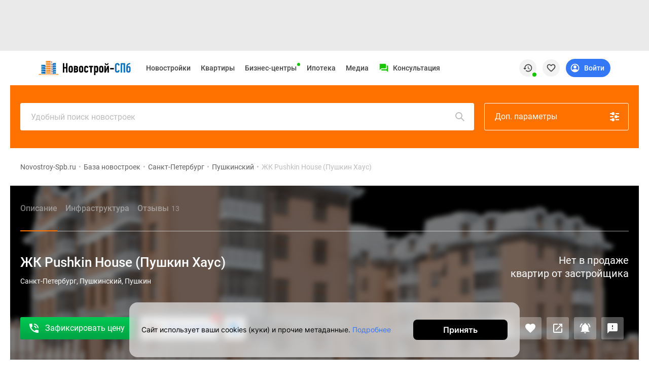

--- FILE ---
content_type: text/html; charset=UTF-8
request_url: https://www.novostroy-spb.ru/baza/zhk_pushkin_house
body_size: 73303
content:
<!DOCTYPE html>
<html lang="ru" prefix="og: http://ogp.me/ns#">
<head>
    <meta charset="UTF-8">

    
        <meta property="og:type" content="article"/>

            <meta property="og:image" content="https://filestock-spb.ru/images/presets/spb/novos/860x450/95a49065ddf39b5c23670e.gif"/>
                <meta property="og:image:width" content="860"/>
                <meta property="og:image:height" content="450"/>
                <meta property="og:site_name" content="Новострой-СПб"/>
                        <meta property="og:url" content="https://www.novostroy-spb.ru/baza/zhk_pushkin_house"/>
                <meta property="og:locale" content="ru_RU"/>
    
<meta http-equiv="X-UA-Compatible" content="IE=edge">
<meta name="viewport" content="width=device-width, initial-scale=1, viewport-fit=cover">
<meta name="format-detection" content="telephone=no">
<meta name="yandex-verification" content="5e9f73c51767c6b7"/>

    <meta name="facebook-domain-verification" content="3v8vbaafakmj11tr7t6qn2o37pjfgi"/>


<meta name="referrer" content="always">

    <link rel="icon" sizes="48x48" type="image/png" href="/images/site/spb/favicon-48.png">

<link rel="apple-touch-icon" sizes="180x180" type="image/png"
      href="/images/site/spb/favicon-180.png">
<link rel="apple-touch-icon" sizes="144x144" type="image/png"
      href="/images/site/spb/favicon-144.png">
<link rel="icon" sizes="32x32" type="image/png" href="/images/site/spb/favicon-32.png">

<meta name="msvalidate.01" content="4989C978A5CC0F9E3CCA81F18970C573"/>    
    <meta name="csrf-param" content="_csrf">
<meta name="csrf-token" content="7LZva4WLpUCZLFutFONLHkZeLspOERZxjKqboJC_mouZ-jsi0PHoefIYH5liqnlyKTFCjB1VczTY4f_CwM7L-A==">

    <title>ЖК Pushkin House (Пушкин Хаус), Пушкин: квартиры от официального застройщика | Скидки, отзывы, планировки, одобрение ипотеки</title>

    <meta name="description" content="❗ЖК Pushkin House (Пушкин Хаус) (Пушкин). ⬆Посмотреть 13 отзывов покупателей о ЖК Pushkin House (Пушкин Хаус) (Пушкин). Эксклюзивные фото, панорамы 360.">
<link href="/manifest.json" rel="manifest">
<link href="/assets/spb/ee8b1528/jivosite.css" rel="stylesheet">
<link href="/assets/spb/afbb05a3/chosen.bootstrap.css" rel="stylesheet">
<link href="https://filestock-spb.ru/bower_components/owl.carousel/dist/assets/owl.carousel.min.css" rel="stylesheet">
<link href="https://filestock-spb.ru/css/bundle-spb.css?v=41" rel="stylesheet">
<link href="https://filestock-spb.ru/js/vue/prod/css/app.a8b527a9.css" rel="stylesheet">
<link href="https://filestock-spb.ru/js/vue/prod/css/chunk-vendors.6b26ec50.css" rel="stylesheet">
<script src="//js.make-connect.ru/mcs.js?v3"></script>
<script src="/assets/spb/50f34210/jquery.js"></script>
<script src="/bower_components/clipboard/dist/clipboard.min.js"></script>
<script src="//yastatic.net/es5-shims/0.0.2/es5-shims.min.js"></script>
<script src="//yastatic.net/share2/share.js"></script>
<script src="/assets/spb/36265491/yii.js"></script>
<script src="/assets/spb/ee8b1528/jivosite.js" async></script>
<script src="//api-maps.yandex.ru/2.1/?lang=ru_RU&amp;apikey=0e6be3b2-f09f-4440-969d-9fa3d8d04e54&amp;suggest_apikey=47e01696-0c96-4344-9808-ca57e9ed7362"></script>
<script src="/assets/spb/fe8e018b/pie-chart-clusterer.min.js"></script>
<script src="/assets/spb/fe8e018b/ymap.js"></script>
<script src="/assets/spb/bf863909/classRenderAjax.js"></script>
<script src="/assets/spb/41dedbe3/rate.js"></script>
<script src="https://filestock-spb.ru/js/libs/URI.js"></script>
<script src="https://filestock-spb.ru/js/libs/bootstrap.min.js"></script>
<script src="https://filestock-spb.ru/js/libs/jquery.mask.min.js"></script>
<script src="https://filestock-spb.ru/bower_components/owl.carousel/dist/owl.carousel.min.js"></script>
<script src="https://filestock-spb.ru/js/libs/jquery.cookie-1.4.1.min.js"></script>
<script src="https://filestock-spb.ru/js/libs/jQuery.Brazzers-Carousel.min.js"></script>
<script src="https://filestock-spb.ru/js/libs/async_af.js"></script>
<script src="https://filestock-spb.ru/js/libs/device.min.js"></script>
<script src="//yastatic.net/pcode/adfox/loader.js"></script>
<script src="//yastatic.net/pcode/adfox/adfox-cookie-matching.js?owner_id=200017"></script>
<script src="https://filestock-spb.ru/js/libs/advert.js?v=5"></script>
<script src="https://filestock-spb.ru/js/libs/main.js?v=5"></script>
<script src="https://filestock-spb.ru/js/libs/jquery.scrollTo.min.js"></script>
<script src="https://filestock-spb.ru/js/bundle.min.js?v=5"></script>
<script>var OneSignal=window.OneSignal||[];var OneSignalApp=function(){this.keyUserIdentity='userPushIdentity';this.initPushActive=false;this.path='/';this.appId='c69f41b0-84de-4821-be17-de4f53bfe8c2';this.safariId='web.onesignal.auto.19aac151-6a52-4f31-b603-0bf7908b06b4';this.dev=true;this.cookieNameUser='siteStart';this.saveUserInfo={time:0,pages:[]};this.init();};OneSignalApp.prototype={init:function(){var dateTime=new Date();if(this.hasCookieUser()){this.saveUserInfo=JSON.parse(this.getCookie(this.cookieNameUser));}
this.saveUserInfo.time=this.saveUserInfo.time==0?Math.round(dateTime.getTime()/1000):this.saveUserInfo.time;if(this.saveUserInfo.pages.indexOf(window.location.pathname)===-1){this.saveUserInfo.pages.push(window.location.pathname);}
this.setCookie(this.cookieNameUser,JSON.stringify(this.saveUserInfo),{expires:30});},nameBrowser:function(){var userAgent=navigator.userAgent.toLowerCase();if(userAgent.indexOf("msie")!=-1&&userAgent.indexOf("opera")==-1&&userAgent.indexOf("webtv")==-1){return"msie";}
if(userAgent.indexOf("opera")!=-1){return"opera";}
if(userAgent.indexOf("gecko")!=-1){if(userAgent.indexOf("firefox")!=-1){return"firefox";}else{return"gecko";}}
if(userAgent.indexOf("safari")!=-1){return"safari";}
if(userAgent.indexOf("konqueror")!=-1){return"konqueror";}
return"unknown";},accessDivace:function(){if(!('device'in window)){return false;}
var br=this.nameBrowser();if(device.ipad()||device.iphone()||device.ipod()){return false;}
return br=='firefox'||br=='gecko'||br=='opera'||br=='safari';},hasCookieUser:function(){return this.getCookie(this.cookieNameUser)!==undefined},isVisiblePages:function(countPage){if(!this.hasCookieUser()){this.init();}
var getCookieUser=this.getCookie(this.cookieNameUser);getCookieUser=JSON.parse(getCookieUser);if(getCookieUser.pages.length>=countPage){return true;}
return false;},isTimeUser:function(sec){if(!this.hasCookieUser()){this.init();}
var dateTime=new Date();var selfTime=Math.round(dateTime.getTime()/1000);var getCookieUser=this.getCookie(this.cookieNameUser);getCookieUser=JSON.parse(getCookieUser);var userTime=getCookieUser.time;if(selfTime-userTime>=sec){return true;}
return false;},initPushServer:function(){if(!this.initPushActive){OneSignal.init({path:this.path,appId:this.appId,safari_web_id:this.safariId,autoRegister:true,bell:{disable:false},welcomeNotification:{disable:true},notifyButton:{enable:false},serviceWorkerRefetchRequests:false,allowLocalhostAsSecureOrigin:true});this.initPushActive=true;}},changeTags:function(tags,state,callable){try{this.userIdentity().getCallback(function(user){var changeTag=0;if(user&&('tags'in user)&&typeof tags==='object'){if(state===true){console.log(tags,user);for(var key in tags){if(!(key in user.tags)){user.tags[key]=tags[key];changeTag++;}}}else{tags.forEach(function(tag){if(tag in user.tags){delete user.tags[tag];changeTag++;}});}}else{return false;}
this.userIdentity().saveUserInfo(user);this.userIdentity().add(user);if(changeTag>0){typeof callable==='function'?callable(user):null;}else{typeof callable==='function'?callable(false):null;}}.bind(this));}catch(err){console.warn(err);}},setTags:function(tags,callable){var self=this;OneSignal.push(function(){self._initPushService(function(result){tags=$.extend({},tags?tags:{},{path:window.location.pathname,domain:window.location.hostname});OneSignal.sendTags(tags,function(tagsSend){console.log('Add tags',tagsSend);self.changeTags(tagsSend,true);typeof callable==='function'?callable(tagsSend):null;});});});},removeTag:function(tag,callable){var self=this;OneSignal.push(function(){self._initPushService(function(result){var tagsParam=self.typeVar(tag)==='string'?[tag]:tag;OneSignal.deleteTags(tagsParam,function(tagsDeleted){console.log('Delete tags',tagsDeleted);self.changeTags(tagsDeleted,false);typeof callable==='function'?callable(tagsDeleted):null;});});})},typeVar:function(str){return typeof str==='string'?'string':('length'in str?'array':'object');},confirmPushMessage:function(){if(this.getCookie('isNotif')===undefined){this._initPushService();}},isNotification:function(){return'Notification'in window?(window.Notification.permission==='default'?false:true):true;},getTags:function(callHandler){OneSignal.getTags(function(tags){typeof callHandler==='function'?callHandler(tags):null;});},_getInfoUser:function(callHandler){var self=this;var result={userId:null,tags:null};var promise=new Promise(function(resolve,reject){OneSignal.getUserId(function(userId){result.userId=userId;if(result.tags){resolve(result);}});OneSignal.getTags(function(tags){result.tags=tags;if(result.userId){resolve(result);}});});promise.then(function(result){self.userIdentity().add(result);self.userIdentity().saveUserInfo(result);console.log("Add user",result);setTimeout(function(){typeof callHandler==='function'?callHandler(result):null;},1000);}).catch(function(reject){console.error(reject);});},_initPushService:function(callHandler){var self=this;this.initPushServer();if(window.Notification.permission!=='default'){if(this.userIdentity().get()){callHandler(this.userIdentity().get());}else{self._getInfoUser(callHandler);}
return false;}
OneSignal.push(function(){OneSignal.on('subscriptionChange',function(isSubscribed){if(isSubscribed){self._getInfoUser(callHandler);}});})},userIdentity:function(){var self=this;return{saveUserInfo:function(info){$.post('/webpush/set/user',{user:info},function(response){});},add:function(data){self.setCookie(self.keyUserIdentity,JSON.stringify(data));},getCallback:function(callHandler){if(typeof callHandler!=='function'){throw new Error("Error! Function argument");}
if(self.getCookie(self.keyUserIdentity)===null&&window.Notification.permission==='granted'){self._initPushService(callHandler);}else if(self.getCookie(self.keyUserIdentity)){callHandler(JSON.parse(self.getCookie(self.keyUserIdentity)));}else{callHandler(null);}},get:function(callHandler){return self.getCookie(self.keyUserIdentity)?JSON.parse(self.getCookie(self.keyUserIdentity)):null;},toggleMessager:function(data,tags){var active=document.querySelector(data.active);var disabled=document.querySelector(data.disabled);if(window.Notification.permission!='granted'){active.style.display='none';disabled.style.display='none';return false;}
this.getCallback(function(datas){var is=true;if(datas){for(var key in tags){if('tags'in datas&&key in datas.tags&&datas.tags[key]==tags[key]&&is===true){is=true;}else{is=false;}}}else{is=false;}
if(is){active.style.display='none';disabled.style.display='block';}else{active.style.display='block';disabled.style.display='none';}}.bind(this));},createTags:function(buttons,tags){self.setTags(tags,function(){this.toggleMessager(buttons,tags);}.bind(this));},deleteTags:function(buttons,tags){self.removeTag(tags,function(){this.toggleMessager(buttons,tags);}.bind(this));}};},getCookie:function(name){var value=window.localStorage.getItem(name);return value?value:undefined;},removeCookie:function(name){window.localStorage.removeItem(name);},setCookie:function(name,value,options){window.localStorage.setItem(name,value);},setCategoryPage:function(config){window.eventShowPushMessage=false;this.setTags(config).confirmPushMessage();},};window.pushMessage=new OneSignalApp();</script>
    <script type="text/javascript">
      var yaParams = { ip_adress: '3.138.192.158' };
    </script>
    <script>
                var showReklamaStatus = '1';
        var showAdfox = localStorage.getItem("showAdfox");
        if(showReklamaStatus == 0 && showAdfox === null){
            localStorage.setItem("showAdfox", 'off');
        }
        if(showReklamaStatus == 1 && showAdfox === 'off'){
            localStorage.removeItem("showAdfox");
        }
    </script>

            
<meta name="google-site-verification" content="MmrgWrTxwVvhf4KN6Ox2KVo-PBopDYfWw4oFbw709TM" />

<!-- Yandex.Metrika counter -->
<script type="text/javascript" >
  (function(m,e,t,r,i,k,a){m[i]=m[i]||function(){(m[i].a=m[i].a||[]).push(arguments)};
    m[i].l=1*new Date();k=e.createElement(t),a=e.getElementsByTagName(t)[0],k.async=1,k.src=r,a.parentNode.insertBefore(k,a)})
  (window, document, "script", "https://mc.yandex.ru/metrika/tag.js", "ym");

  ym(691626, "init", {
    clickmap:true,
    trackLinks:true,
    accurateTrackBounce:true,
    params:window.yaParams,
    webvisor:true,
    ut:"noindex",
    ecommerce:"dataLayer"
  });
</script>
<noscript><div><img src="https://mc.yandex.ru/watch/691626" style="position:absolute; left:-9999px;" alt="" /></div></noscript>
<!-- /Yandex.Metrika counter -->

<script type="application/ld+json">
{
    "@context": "http://schema.org",
    "@type": "Organization",
    "name": "Новострой-Спб",
    "legalName": "Новострой-Спб",
    "url": "https://www.novostroy-spb.ru/",
    "logo": "https://www.novostroy-spb.ru/images/site/spb/novostroy-logo.svg",
    "address": "Санкт-Петербург",
    "email": "info@novostroy-spb.ru",
    "telephone": "+7 (812) 424-70-65",
    "image": "https://www.novostroy-spb.ru/images/header/novostroy-spb.svg",
 "sameAs": [
        "https://t.me/Novostroy_SPb",
        "https://vk.com/club47579439",
        "https://www.youtube.com/user/novostroyspb"
    ],
    "contactPoint": [{
            "@type":"ContactPoint",
            "telephone":"+7 (812) 424-70-65",
            "email":"news@novostroy-spb.ru",
            "contactType":"customer service",
            "areaServed":"RU",
            "availableLanguage":[
                "Russian"
            ]
        },
        {
            "@type":"ContactPoint",
            "telephone":"+7 (812) 424-70-65",
            "email":"kp@novostroy-spb.ru",
            "contactType":"customer service",
            "areaServed":"RU",
            "availableLanguage":[
                "Russian"
            ]
        }
    ]
}
</script>


    </head>


<body ya-counter="691626" class="desktop" data-project-name="spb">

<div class="full_body_box">
    <div class="full_body_phone"></div>
    <div class="full_body_title">Переверните экран</div>
</div>





<div id="advert_result" class="hidden"></div>

<script  type="text/javascript">
    if (!('ab' in window)) {
        window.ab = true;
    }
    // 2
    var result = document.getElementById('advert_result');

    if (window.ab == true) {
        result.classList.remove('hidden');
        result.innerHTML = '<section class="bgr_help">'+
            '<div class="wrap">'+
            '<div class="container-fluid"><div class="bgr_help fs_16 lh_24 adaptive_section"><div class="fl_l mr_20 mt_-7 w_64">'+
            '<svg fill="#ea3b38" class="w_64">'+
            '<use xlink:href="#mortagage-24"/>'+
            '</svg>'+
            '</div>'+
            'Упс! Мы заметили, что у вас включен AdBloсk ;) Очень жаль, но некоторые выгодные предложения или акции на квартиры остаются для вас недоступными. Будет здорово, если вы внесете наш сайт в список исключений!'+
            '</div>'+
            '</div>'+
            '</div>'+
            '</section>';
        document.getElementById('peretyajka').classList.add('hidden');
    }
</script>


            <section class="bgr_eaeaea top_header_adv pb_10" id="peretyajka">
            <div class="wrap">
                <div class="container-fluid">
                    <!--Тип баннера: НН Loader Перетяжка Desktop-->
<div id="adfox_167594029932168908" class="adv-stretching__inside"></div>
<script async>
  window.yaContextCb.push(()=>{
    Ya.adfoxCode.createAdaptive({
      ownerId: 200017,
      containerId: 'adfox_167594029932168908',
      params: {
        pp: 'g',
        ps: 'bdtw',
        p2: 'ibpf',
        puid1: '',
        puid2: '',
        puid3: '',
        puid4: '',
        puid5: '',
        puid6: '',
        puid7: ''
      },
    }, ['desktop'], {
      tabletWidth: 830,
      phoneWidth: 480,
      isAutoReloads: false
    })
  })
</script>
                    <!--Тип баннера: НН Loader Перетяжка Tablet-->
<div id="adfox_167594037121819393" class="adv-stretching__inside"></div>
<script>
  window.yaContextCb.push(()=>{
    Ya.adfoxCode.createAdaptive({
      ownerId: 200017,
      containerId: 'adfox_167594037121819393',
      params: {
        pp: 'g',
        ps: 'bdtw',
        p2: 'ibpt',
        puid1: '',
        puid2: '',
        puid3: '',
        puid4: '',
        puid5: '',
        puid6: '',
        puid7: ''
      },
    }, ['tablet'], {
      tabletWidth: 830,
      phoneWidth: 480,
      isAutoReloads: false
    })
  })
</script>
                    <!--Тип баннера: НН Loader Перетяжка Mobile-->
<div id="adfox_167594017442687035" class="adv-stretching__inside"></div>
<script>
  window.yaContextCb.push(()=>{
    Ya.adfoxCode.createAdaptive({
      ownerId: 200017,
      containerId: 'adfox_167594017442687035',
      params: {
        pp: 'g',
        ps: 'bdtw',
        p2: 'ibpu',
        puid1: '',
        puid2: '',
        puid3: '',
        puid4: '',
        puid5: '',
        puid6: '',
        puid7: ''
      },
    }, ['phone'], {
      tabletWidth: 830,
      phoneWidth: 480,
      isAutoReloads: false
    })
  })
</script>                </div>
            </div>
        </section>
    

<div id="mq-detect" class="box--special">
  <span id="mq-desktop-large"></span>
  <span id="mq-desktop"></span>
  <span id="mq-tablet"></span>
  <span id="mq-mobile"></span>
  <span id="mq-mobile-small"></span>
</div>
<div class="over">
    <header class="vue-init app-header">
        <div class="js-offset-top box--special" style="height: 100px !important;">
                                                <a href="/baza">Новостройки</a>                                                                <a href="/objyavleniya">Квартиры</a>                                                                <a href="/ipotechnyj-kalkulyator">Ипотека</a>                                                                <a href="/novosti">Медиа</a>                                                                <a href="/o_proekte">О проекте</a>                                                                <a href="/kontaktjy">Контакты</a>                                                                <a href="/razmecshenie_reklamy ">Реклама на сайте</a>                                                                <a href="https://vk.com/club47579439">Vk</a>                                                                <a href="https://www.youtube.com/user/novostroyspb">Youtube</a>                                                                <a href="https://t.me/Novostroy_SPb">Telegram</a>                                                                <a href="https://zen.yandex.ru/novostroy-spb.ru">Дзен</a>                                                                <a href="/kompanii">Продавцы и застройщики</a>                                                                <a href="/commerce">Коммерческие помещения</a>                                                                <a href="/objyavleniya?view=map">Квартиры на карте</a>                                                                <a href="/person">Эксперты и авторы</a>                                                                <a href="/carparking">Машиноместа</a>                                                                <a href="/vse_spetspredlogenia">Акции от застройщиков</a>                                                                <a href="/banki">Банки и программы</a>                                                                                            <a href="/apartamenty">Апартаменты</a>                                                                <a href="/baza/map">Новостройки на карте</a>                                                                                            <a href="/objyavleniya/po_komnatam/chetyrehkomnatnye">4-комнатные и более</a>                                                                                            <a href="/baza/gotovie-doma">Готовые новостройки</a>                                                                <a href="/objyavleniya/po_komnatam/trehkomnatnye">3-комнатные</a>                                                                <a href="/voennaya">Военная ипотека</a>                                                                <a href="/statyi">Покупателю</a>                                                                                            <a href="/sankt-peterburg">Новостройки Санкт-Петербурга</a>                                                                <a href="/video_novostroek">Видеообзор новостроек</a>                                                                                            <a href="/novostrojki-s-semejnoj-ipotekoj">Семейная ипотека</a>                                                                <a href="/analitika">Аналитика рынка</a>                                                                                            <a href="/panoramy_novostroek">Панорамы новостроек</a>                                                                <a href="/objyavleniya/po_komnatam/odnokomnatnye">1-комнатные</a>                                                                <a href="/subsidirovannaya">Субсидированная застройщиком</a>                                                                <a href="/intervyu">Мнение эксперта</a>                                                                                            <a href="/objyavleniya/po_komnatam/studii">Студии</a>                                                                <a href="/ipotechnyj-kalkulyator">Ипотечный калькулятор</a>                                                                <a href="/novosti">Новости недвижимости</a>                                                                                                                        <a href="/baza/novostroiki-ryadom-s-spb">Новостройки Ленинградской области</a>                                                                <a href="/novostrojki-it-ipoteka">IT-ипотека</a>                                                                <a href="/objyavleniya/skidki">Квартиры со скидками до 25%</a>                                                                                                                                                                                <a href="/premium-class">Новостройки премиум-класса</a>                                                                <a href="/business-class">Новостройки бизнес-класса</a>                                                                <a href="/kottedzhnye-poselki">Дома и коттеджи</a>                                                                <a href="/biznes-centry">Бизнес-центры</a>                                                                <a href="/biznes-centry-spb">Бизнес-центры в Санкт-Петербурге</a>                                                                <a href="/biznes-centry-okolo-metro">Бизнес-центры рядом с метро</a>                                                                <a href="/biznes-centry-stroyashiesya">Строящиеся бизнес-центры</a>                                                                <a href="/biznes-centry-klass-a">Бизнес-центры класса A</a>                                                                </div>
        <div class="app-header__preloader">
          <div class="header-preloader">
            <div class="header-preloader__wrap -grid">
              <div class="header-preloader__item -logo">
                <img src="https://filestock-spb.ru/images/site/spb/novostroy-new-logo.svg" />
              </div>
              <div class="header-preloader__item -navigation">
                <div class="header-preloader__circle"></div>
                <div class="header-preloader__circle"></div>
                <div class="header-preloader__circle"></div>
              </div>
              <div class="header-preloader__item -support">
                <div class="header-preloader__divider"></div>
              </div>
              <div class="header-preloader__item -special">
                <div class="header-preloader__circle"></div>
              </div>
    
              <div class="header-preloader__item -actions">
                <div class="header-preloader__circle"></div>
              </div>
            </div>
          </div>
        </div>
        <app-header
            logo-url="https://filestock-spb.ru/images/site/spb/novostroy-new-logo.svg"
            project-name="spb"
            :menu='[{"id":10,"position_id":4,"section_id":null,"parent_id":null,"type_content":"","type_item":"link","title":"Vk","icon":"<svg width=\"24\" height=\"24\" viewBox=\"0 0 24 24\" xmlns=\"http:\/\/www.w3.org\/2000\/svg\">\r\n<path fill-rule=\"evenodd\" clip-rule=\"evenodd\" d=\"M3.40345 3.40344C2 4.80689 2 7.0657 2 11.5833V12.4167C2 16.9343 2 19.1931 3.40345 20.5965C4.80689 22 7.06571 22 11.5833 22H12.4167C16.9343 22 19.1931 22 20.5965 20.5965C22 19.1931 22 16.9343 22 12.4167V11.5833C22 7.0657 22 4.80689 20.5965 3.40344C19.1931 2 16.9343 2 12.4167 2H11.5833C7.06571 2 4.80689 2 3.40345 3.40344ZM5.95838 8.25H7.41704C7.78983 8.25 7.93008 8.41312 8.06988 8.81695C8.78329 10.8946 9.98617 12.7104 10.4807 12.7104C10.6661 12.7104 10.7512 12.625 10.7512 12.1542V10.0066C10.7177 9.39529 10.5041 9.13091 10.3459 8.93512C10.2482 8.81416 10.1716 8.71941 10.1716 8.5852C10.1716 8.42208 10.311 8.25 10.5427 8.25H12.835C13.1441 8.25 13.2517 8.41525 13.2517 8.78608V11.6752C13.2517 11.9842 13.3859 12.0923 13.4786 12.0923C13.6641 12.0923 13.8186 11.9842 14.1586 11.6443C15.2095 10.4701 15.9512 8.66241 15.9512 8.66241C16.044 8.44616 16.215 8.25 16.5858 8.25H18.0445C18.4856 8.25 18.5783 8.47704 18.4856 8.78608C18.3002 9.63579 16.523 12.1387 16.523 12.1387C16.3685 12.3859 16.3067 12.5095 16.523 12.7876C16.5992 12.8942 16.7617 13.0535 16.9478 13.2356C17.139 13.4229 17.3551 13.6345 17.5275 13.8382C18.1541 14.5429 18.6263 15.1375 18.7578 15.5472C18.878 15.9583 18.6697 16.1667 18.2529 16.1667H16.7942C16.4035 16.1667 16.2068 15.9479 15.7817 15.4751C15.6015 15.2747 15.3803 15.0286 15.0858 14.7343C14.2204 13.9 13.8495 13.7918 13.6332 13.7918C13.3396 13.7918 13.2518 13.875 13.2518 14.2917V15.5995C13.2518 15.9583 13.137 16.1667 12.2098 16.1667C10.6645 16.1667 8.96621 15.2287 7.76083 13.4983C5.95278 10.9645 5.45825 9.0487 5.45825 8.66241C5.45825 8.44616 5.54161 8.25 5.95838 8.25Z\" fill-opacity=\"0.87\"\/>\r\n<\/svg>\r\n","active":1,"url":"https:\/\/vk.com\/club47579439","is_blank":1,"nofollow":0,"sortable":0,"created_at":"2021-05-14 14:34:07","label_text":"","label_auto_url":"","label_bg":null,"label_color":"","is_show_image":0,"icon_file":"","adfox_pixel":null,"adfox_text":null,"position":{"id":4,"position":"social-menu","status":"active"},"sections":[],"promo":[],"children":[]},{"id":13,"position_id":4,"section_id":null,"parent_id":null,"type_content":"","type_item":"link","title":"Youtube","icon":"<svg width=\"24\" height=\"24\" viewBox=\"0 0 24 24\" xmlns=\"http:\/\/www.w3.org\/2000\/svg\">\r\n<path d=\"M22.5001 6.50097C22.2001 5.50097 21.5001 4.70097 20.6001 4.50097C18.9001 4.00097 12.0001 4.00097 12.0001 4.00097C12.0001 4.00097 5.10012 4.00097 3.40012 4.50097C2.50012 4.80097 1.70012 5.50097 1.50012 6.50097C1.00012 8.30097 1.00012 12.001 1.00012 12.001C1.00012 12.001 1.00012 15.701 1.50012 17.501C1.80012 18.501 2.50012 19.301 3.40012 19.501C5.10012 20.001 12.0001 20.001 12.0001 20.001C12.0001 20.001 18.9001 20.001 20.6001 19.501C21.5001 19.201 22.3001 18.501 22.5001 17.501C23.0001 15.701 23.0001 12.001 23.0001 12.001C23.0001 12.001 23.0001 8.30097 22.5001 6.50097ZM10.0001 15.501V8.50097L16.0001 12.001L10.0001 15.501Z\" fill-opacity=\"0.87\"\/>\r\n<\/svg>\r\n","active":1,"url":"https:\/\/www.youtube.com\/user\/novostroyspb","is_blank":1,"nofollow":0,"sortable":0,"created_at":"2021-05-14 14:44:14","label_text":"","label_auto_url":"","label_bg":null,"label_color":"","is_show_image":0,"icon_file":"","adfox_pixel":null,"adfox_text":null,"position":{"id":4,"position":"social-menu","status":"active"},"sections":[],"promo":[],"children":[]},{"id":14,"position_id":4,"section_id":null,"parent_id":null,"type_content":"","type_item":"link","title":"Telegram","icon":"<svg width=\"24\" height=\"24\" viewBox=\"0 0 24 24\"  xmlns=\"http:\/\/www.w3.org\/2000\/svg\">\r\n<path d=\"M12 1.001C5.925 1.001 1 5.926 1 12.001C1 18.076 5.925 23.001 12 23.001C18.075 23.001 23 18.076 23 12.001C23 5.926 18.075 1.001 12 1.001ZM17.099 8.481C16.934 10.22 16.217 14.441 15.853 16.389C15.699 17.213 15.395 17.49 15.101 17.517C14.462 17.576 13.977 17.095 13.359 16.689C12.391 16.054 11.844 15.659 10.904 15.04C9.818 14.324 10.522 13.931 11.141 13.288C11.303 13.12 14.118 10.56 14.172 10.328C14.179 10.299 14.185 10.191 14.121 10.133C14.057 10.076 13.962 10.095 13.893 10.111C13.796 10.133 12.249 11.155 9.253 13.178C8.814 13.479 8.416 13.626 8.06 13.619C7.667 13.611 6.912 13.397 6.35 13.214C5.661 12.99 5.114 12.872 5.161 12.491C5.186 12.293 5.459 12.09 5.979 11.883C9.186 10.486 11.324 9.565 12.394 9.12C15.449 7.849 16.084 7.629 16.497 7.621C16.588 7.619 16.791 7.642 16.923 7.749C17.034 7.839 17.065 7.961 17.079 8.047C17.095 8.134 17.113 8.329 17.099 8.481Z\" fill-opacity=\"0.87\"\/>\r\n<\/svg>\r\n","active":1,"url":"https:\/\/t.me\/Novostroy_SPb","is_blank":1,"nofollow":0,"sortable":0,"created_at":"2021-05-14 14:46:36","label_text":"","label_auto_url":"","label_bg":null,"label_color":"","is_show_image":0,"icon_file":"","adfox_pixel":null,"adfox_text":null,"position":{"id":4,"position":"social-menu","status":"active"},"sections":[],"promo":[],"children":[]},{"id":15,"position_id":4,"section_id":null,"parent_id":null,"type_content":"","type_item":"link","title":"\u0414\u0437\u0435\u043d","icon":"<svg width=\"24\" height=\"24\" viewBox=\"0 0 24 24\" xmlns=\"http:\/\/www.w3.org\/2000\/svg\">\r\n<path d=\"M11.8897 2.00008C7.76778 2.00047 4.91164 2.01419 3.44556 3.44585C2.01397 4.9116 2.00026 7.90187 2.00026 11.8897C6.42828 11.7561 8.4532 11.6452 10.0682 10.0682C11.6452 8.45316 11.7561 6.42829 11.8897 2.00008ZM3.44531 20.5545C2.01372 19.0887 2 16.0985 2 12.1106C6.42803 12.2443 8.45295 12.3551 10.0679 13.9322C11.6449 15.5472 11.7558 17.5721 11.8894 21.9999C7.76753 21.9999 4.91139 21.9866 3.44531 20.5545ZM12.1105 21.9999C12.2441 17.5721 12.355 15.5472 13.932 13.9322C15.547 12.3551 17.5719 12.2443 21.9999 12.1106C21.9995 16.0985 21.9858 19.0887 20.5542 20.5545C19.0882 21.9866 16.2324 21.9999 12.1105 21.9999ZM12.1105 2.00008C12.2441 6.42829 12.355 8.45316 13.932 10.0682C15.547 11.6452 17.5719 11.7561 21.9999 11.8897C21.9995 7.90187 21.9858 4.9116 20.5542 3.44585C19.0882 2.01419 16.2324 2.00047 12.1105 2.00008Z\" fill-opacity=\"0.87\"\/>\r\n<\/svg>\r\n","active":1,"url":"https:\/\/zen.yandex.ru\/novostroy-spb.ru","is_blank":1,"nofollow":0,"sortable":0,"created_at":"2021-05-14 14:47:22","label_text":"","label_auto_url":"","label_bg":null,"label_color":"","is_show_image":0,"icon_file":"","adfox_pixel":null,"adfox_text":null,"position":{"id":4,"position":"social-menu","status":"active"},"sections":[],"promo":[],"children":[]},{"id":1,"position_id":1,"section_id":null,"parent_id":null,"type_content":"base","type_item":"link","title":"\u041d\u043e\u0432\u043e\u0441\u0442\u0440\u043e\u0439\u043a\u0438","icon":"","active":1,"url":"\/baza","is_blank":0,"nofollow":0,"sortable":1,"created_at":"2021-05-14 13:55:16","label_text":"","label_auto_url":"","label_bg":null,"label_color":"","is_show_image":0,"icon_file":"","adfox_pixel":null,"adfox_text":null,"position":{"id":1,"position":"top-menu","status":"active"},"sections":[{"id":1,"title":"\u041f\u043e\u0438\u0441\u043a","hint":"","tag_id":null,"sortable":0},{"id":3,"title":"\u041f\u043e\u043b\u0435\u0437\u043d\u043e\u0435","hint":"","tag_id":null,"sortable":1}],"promo":[{"id":5,"file_id":451837,"description":"\u041a\u0432\u0430\u0440\u0442\u0438\u0440\u044b \u0432 \u0433\u043e\u0442\u043e\u0432\u044b\u0445 \u0438 \u0441\u0442\u0440\u043e\u044f\u0449\u0438\u0445\u0441\u044f \u0434\u043e\u043c\u0430\u0445 \u0432 \u043d\u043e\u0432\u043e\u0441\u0442\u0440\u043e\u0439\u043a\u0430\u0445 \u0421\u0430\u043d\u043a\u0442-\u041f\u0435\u0442\u0435\u0440\u0431\u0443\u0440\u0433\u0430","percent":"0.00","fee":null,"period":null,"type":"text","status":"disabled","link_text":"\u0421\u043f\u0435\u0446\u0438\u0430\u043b\u044c\u043d\u044b\u0435 \u043f\u0440\u0435\u0434\u043b\u043e\u0436\u0435\u043d\u0438\u044f","link_url":"https:\/\/www.novostroy-spb.ru\/lsr?erid=F7NfYUJCUneTRxeG9upn","is_blank":1,"adfox_pixel":"https:\/\/yandex.ru\/ads\/adfox\/200017\/getCode?p1=crmhl&p2=frfe&pfc=hjupy&pfb=bhbwij&puid1=&puid2=&puid3=&puid4=&puid5=&puid6=&puid7=&pr=RANDOM&ptrc=b","adfox_text":"\u041e\u041e\u041e \u00ab\u041b\u0421\u0420. \u041d\u0435\u0434\u0432\u0438\u0436\u0438\u043c\u043e\u0441\u0442\u044c-\u0421\u0417\u00bb, \u0418\u041d\u041d 7826090547, \u0440\u0435\u043a\u043b\u0430\u043c\u043e\u0434\u0430\u0442\u0435\u043b\u044c \u0415\u0420\u0418\u0420 #a-36357. erid: F7NfYUJCUneTRxeG9upn","image":"https:\/\/filestock-spb.ru\/images\/presets\/spb\/thumbnail_bank\/origin_without_watermark\/8e9c6f73ea4666c32b630868998b4ae5.svg"},{"id":4,"file_id":220139,"description":"\u0421\u0442\u0440\u043e\u0438\u043c \u043d\u0430\u0448\u0438 \u0434\u043e\u043c\u0430 \u0442\u0430\u043a, \u0447\u0442\u043e\u0431\u044b \u0432\u044b \u043c\u043e\u0433\u043b\u0438 \u043f\u043e\u0441\u0442\u0440\u043e\u0438\u0442\u044c \u0432 \u043d\u0438\u0445 \u0441\u0447\u0430\u0441\u0442\u043b\u0438\u0432\u0443\u044e \u0438\u0441\u0442\u043e\u0440\u0438\u044e","percent":"0.00","fee":null,"period":null,"type":"text","status":"disabled","link_text":"\u041a\u0432\u0430\u0440\u0442\u0438\u0440\u044b \u0441 \u043f\u043e\u043b\u043d\u043e\u0439 \u043e\u0442\u0434\u0435\u043b\u043a\u043e\u0439","link_url":"https:\/\/www.novostroy-spb.ru\/kvs","is_blank":1,"adfox_pixel":null,"adfox_text":null,"image":"https:\/\/filestock-spb.ru\/images\/presets\/spb\/thumbnail_bank\/origin_without_watermark\/6f7f0d4be0d748d2d50b2330e4fb97b3.svg"},{"id":1,"file_id":211076,"description":"\u0424\u0443\u043d\u043a\u0446\u0438\u043e\u043d\u0430\u043b\u044c\u043d\u044b\u0435 \u043f\u043b\u0430\u043d\u0438\u0440\u043e\u0432\u043a\u0438, \u0441\u043e\u0431\u0441\u0442\u0432\u0435\u043d\u043d\u0430\u044f \u0438\u043d\u0444\u0440\u0430\u0441\u0442\u0440\u0443\u043a\u0442\u0443\u0440\u0430, \u043b\u0430\u043d\u0434\u0448\u0430\u0444\u0442\u043d\u044b\u0439 \u0434\u0438\u0437\u0430\u0439\u043d \u0434\u0432\u043e\u0440\u043e\u0432","percent":"0.00","fee":null,"period":null,"type":"text","status":"disabled","link_text":"\u042d\u0442\u0430\u043b\u043e\u043d\u043d\u044b\u0435 \u043a\u0432\u0430\u0440\u0442\u0438\u0440\u044b","link_url":"https:\/\/www.novostroy-spb.ru\/etalon","is_blank":1,"adfox_pixel":null,"adfox_text":null,"image":"https:\/\/filestock-spb.ru\/images\/presets\/spb\/thumbnail_bank\/origin_without_watermark\/7aa69c2f4779b6e38af48c4f23b31630.svg"},{"id":3,"file_id":487190,"description":"\u0411\u043e\u043b\u044c\u0448\u043e\u0439 \u0432\u044b\u0431\u043e\u0440 \u043d\u043e\u0432\u043e\u0441\u0442\u0440\u043e\u0435\u043a \u0432 \u0440\u0430\u0437\u043b\u0438\u0447\u043d\u044b\u0445 \u0440\u0430\u0439\u043e\u043d\u0430\u0445 \u0421\u0430\u043d\u043a\u0442-\u041f\u0435\u0442\u0435\u0440\u0431\u0443\u0440\u0433\u0430 \u0438 \u043e\u0431\u043b\u0430\u0441\u0442\u0438","percent":"0.00","fee":null,"period":null,"type":"text","status":"disabled","link_text":"\u041a\u0432\u0430\u0440\u0442\u0438\u0440\u044b \u043d\u0430 \u043b\u044e\u0431\u043e\u0439 \u0432\u043a\u0443\u0441","link_url":"https:\/\/www.novostroy-spb.ru\/spbrealty?erid=F7NfYUJCUneRJTwsMfpx","is_blank":1,"adfox_pixel":"https:\/\/yandex.ru\/ads\/adfox\/200017\/getCode?p1=crmhl&p2=frfe&pfc=hhjzb&pfb=bgrjpr&puid1=&puid2=&puid3=&puid4=&puid5=&puid6=&puid7=&pr=RANDOM&ptrc=b","adfox_text":"\u041e\u041e\u041e \u00ab\u0426\u0420\u041f \u00ab\u041f\u0435\u0442\u0435\u0440\u0431\u0443\u0440\u0433\u0441\u043a\u0430\u044f \u041d\u0435\u0434\u0432\u0438\u0436\u0438\u043c\u043e\u0441\u0442\u044c\u00bb, \u0418\u041d\u041d 7816094750, ID #a-1146. erid: F7NfYUJCUneRJTwsMfpx","image":"https:\/\/filestock-spb.ru\/images\/presets\/spb\/thumbnail_bank\/origin_without_watermark\/32f0c47c68ce136334a4636d7f5b64f8.svg"}],"children":[{"id":34,"position_id":1,"section_id":1,"parent_id":1,"type_content":"","type_item":"link","title":"\u041d\u043e\u0432\u043e\u0441\u0442\u0440\u043e\u0439\u043a\u0438 \u0421\u0430\u043d\u043a\u0442-\u041f\u0435\u0442\u0435\u0440\u0431\u0443\u0440\u0433\u0430","icon":"","active":1,"url":"\/sankt-peterburg","is_blank":1,"nofollow":0,"sortable":10,"created_at":"2021-05-14 16:04:25","label_text":"1602","label_auto_url":"https:\/\/www.novostroy-spb.ru\/baza?location=spb","label_bg":null,"label_color":"","is_show_image":0,"icon_file":null,"adfox_pixel":"","adfox_text":"","section":{"id":1,"title":"\u041f\u043e\u0438\u0441\u043a","hint":"","tag_id":null,"sortable":0},"date":null,"category":null},{"id":54,"position_id":1,"section_id":1,"parent_id":1,"type_content":"","type_item":"link","title":"\u041d\u043e\u0432\u043e\u0441\u0442\u0440\u043e\u0439\u043a\u0438 \u041b\u0435\u043d\u0438\u043d\u0433\u0440\u0430\u0434\u0441\u043a\u043e\u0439 \u043e\u0431\u043b\u0430\u0441\u0442\u0438","icon":"","active":1,"url":"\/baza\/novostroiki-ryadom-s-spb","is_blank":1,"nofollow":0,"sortable":10,"created_at":"2021-05-14 17:50:27","label_text":"477","label_auto_url":"https:\/\/www.novostroy-spb.ru\/baza\/novostroiki-ryadom-s-spb","label_bg":null,"label_color":"","is_show_image":0,"icon_file":null,"adfox_pixel":null,"adfox_text":null,"section":{"id":1,"title":"\u041f\u043e\u0438\u0441\u043a","hint":"","tag_id":null,"sortable":0},"date":null,"category":null},{"id":42,"position_id":1,"section_id":3,"parent_id":1,"type_content":"","type_item":"link","title":"\u041f\u0430\u043d\u043e\u0440\u0430\u043c\u044b \u043d\u043e\u0432\u043e\u0441\u0442\u0440\u043e\u0435\u043a","icon":"","active":1,"url":"\/panoramy_novostroek","is_blank":0,"nofollow":0,"sortable":11,"created_at":"2021-05-14 17:10:41","label_text":"","label_auto_url":"","label_bg":null,"label_color":"","is_show_image":0,"icon_file":null,"adfox_pixel":null,"adfox_text":null,"section":{"id":3,"title":"\u041f\u043e\u043b\u0435\u0437\u043d\u043e\u0435","hint":"","tag_id":null,"sortable":1},"date":null,"category":null},{"id":36,"position_id":1,"section_id":3,"parent_id":1,"type_content":"","type_item":"link","title":"\u0412\u0438\u0434\u0435\u043e\u043e\u0431\u0437\u043e\u0440 \u043d\u043e\u0432\u043e\u0441\u0442\u0440\u043e\u0435\u043a","icon":"","active":1,"url":"\/video_novostroek","is_blank":0,"nofollow":0,"sortable":12,"created_at":"2021-05-14 16:16:27","label_text":"","label_auto_url":"","label_bg":null,"label_color":"","is_show_image":0,"icon_file":null,"adfox_pixel":"","adfox_text":"","section":{"id":3,"title":"\u041f\u043e\u043b\u0435\u0437\u043d\u043e\u0435","hint":"","tag_id":null,"sortable":1},"date":null,"category":null},{"id":29,"position_id":1,"section_id":1,"parent_id":1,"type_content":"","type_item":"link","title":"\u0413\u043e\u0442\u043e\u0432\u044b\u0435 \u043d\u043e\u0432\u043e\u0441\u0442\u0440\u043e\u0439\u043a\u0438","icon":"","active":1,"url":"\/baza\/gotovie-doma","is_blank":1,"nofollow":0,"sortable":13,"created_at":"2021-05-14 15:50:34","label_text":"220","label_auto_url":"https:\/\/www.novostroy-spb.ru\/baza\/gotovie-doma","label_bg":null,"label_color":"","is_show_image":0,"icon_file":null,"adfox_pixel":"","adfox_text":"","section":{"id":1,"title":"\u041f\u043e\u0438\u0441\u043a","hint":"","tag_id":null,"sortable":0},"date":null,"category":null},{"id":25,"position_id":1,"section_id":1,"parent_id":1,"type_content":"","type_item":"link","title":"\u041d\u043e\u0432\u043e\u0441\u0442\u0440\u043e\u0439\u043a\u0438 \u043d\u0430 \u043a\u0430\u0440\u0442\u0435","icon":"","active":1,"url":"\/baza\/map","is_blank":1,"nofollow":0,"sortable":14,"created_at":"2021-05-14 15:06:33","label_text":"\u041d\u043e\u0432\u043e\u0435","label_auto_url":"","label_bg":null,"label_color":"#27c82a","is_show_image":0,"icon_file":null,"adfox_pixel":null,"adfox_text":null,"section":{"id":1,"title":"\u041f\u043e\u0438\u0441\u043a","hint":"","tag_id":null,"sortable":0},"date":null,"category":null},{"id":65,"position_id":1,"section_id":1,"parent_id":1,"type_content":"","type_item":"link","title":"\u041d\u043e\u0432\u043e\u0441\u0442\u0440\u043e\u0439\u043a\u0438 \u043f\u0440\u0435\u043c\u0438\u0443\u043c-\u043a\u043b\u0430\u0441\u0441\u0430","icon":"","active":1,"url":"\/premium-class","is_blank":1,"nofollow":0,"sortable":15,"created_at":"2025-04-18 18:29:02","label_text":"46","label_auto_url":"https:\/\/www.novostroy-spb.ru\/premium-class","label_bg":null,"label_color":"","is_show_image":0,"icon_file":null,"adfox_pixel":"","adfox_text":"","section":{"id":1,"title":"\u041f\u043e\u0438\u0441\u043a","hint":"","tag_id":null,"sortable":0},"date":null,"category":null},{"id":66,"position_id":1,"section_id":1,"parent_id":1,"type_content":"","type_item":"link","title":"\u041d\u043e\u0432\u043e\u0441\u0442\u0440\u043e\u0439\u043a\u0438 \u0431\u0438\u0437\u043d\u0435\u0441-\u043a\u043b\u0430\u0441\u0441\u0430","icon":"","active":1,"url":"\/business-class","is_blank":1,"nofollow":0,"sortable":16,"created_at":"2025-04-18 18:30:46","label_text":"108","label_auto_url":"https:\/\/www.novostroy-spb.ru\/business-class","label_bg":null,"label_color":"","is_show_image":0,"icon_file":null,"adfox_pixel":"","adfox_text":"","section":{"id":1,"title":"\u041f\u043e\u0438\u0441\u043a","hint":"","tag_id":null,"sortable":0},"date":null,"category":null},{"id":75,"position_id":1,"section_id":1,"parent_id":1,"type_content":"","type_item":"link","title":"\u0414\u043e\u043c\u0430 \u0438 \u043a\u043e\u0442\u0442\u0435\u0434\u0436\u0438","icon":"","active":1,"url":"\/kottedzhnye-poselki","is_blank":0,"nofollow":0,"sortable":16,"created_at":"2025-06-20 19:00:40","label_text":"\u041d\u043e\u0432\u043e\u0435","label_auto_url":"","label_bg":null,"label_color":"#27c82a","is_show_image":0,"icon_file":null,"adfox_pixel":"","adfox_text":"","section":{"id":1,"title":"\u041f\u043e\u0438\u0441\u043a","hint":"","tag_id":null,"sortable":0},"date":null,"category":null},{"id":26,"position_id":1,"section_id":1,"parent_id":1,"type_content":"","type_item":"divider","title":"","icon":"","active":1,"url":"","is_blank":0,"nofollow":0,"sortable":17,"created_at":"2021-05-14 15:07:56","label_text":"","label_auto_url":"","label_bg":null,"label_color":"","is_show_image":0,"icon_file":null,"adfox_pixel":"","adfox_text":"","section":{"id":1,"title":"\u041f\u043e\u0438\u0441\u043a","hint":"","tag_id":null,"sortable":0},"date":null,"category":null},{"id":21,"position_id":1,"section_id":1,"parent_id":1,"type_content":"","type_item":"link","title":"\u0410\u043a\u0446\u0438\u0438 \u043e\u0442 \u0437\u0430\u0441\u0442\u0440\u043e\u0439\u0449\u0438\u043a\u043e\u0432","icon":"","active":1,"url":"\/vse_spetspredlogenia","is_blank":0,"nofollow":0,"sortable":18,"created_at":"2021-05-14 14:56:57","label_text":"","label_auto_url":"","label_bg":null,"label_color":"","is_show_image":0,"icon_file":null,"adfox_pixel":"","adfox_text":"","section":{"id":1,"title":"\u041f\u043e\u0438\u0441\u043a","hint":"","tag_id":null,"sortable":0},"date":null,"category":null},{"id":17,"position_id":1,"section_id":1,"parent_id":1,"type_content":"","type_item":"link","title":"\u041a\u043e\u043c\u043c\u0435\u0440\u0447\u0435\u0441\u043a\u0438\u0435 \u043f\u043e\u043c\u0435\u0449\u0435\u043d\u0438\u044f","icon":"","active":1,"url":"\/commerce","is_blank":1,"nofollow":0,"sortable":19,"created_at":"2021-05-14 14:50:34","label_text":"","label_auto_url":"","label_bg":null,"label_color":"","is_show_image":0,"icon_file":null,"adfox_pixel":"","adfox_text":"","section":{"id":1,"title":"\u041f\u043e\u0438\u0441\u043a","hint":"","tag_id":null,"sortable":0},"date":null,"category":null},{"id":20,"position_id":1,"section_id":1,"parent_id":1,"type_content":"","type_item":"link","title":"\u041c\u0430\u0448\u0438\u043d\u043e\u043c\u0435\u0441\u0442\u0430","icon":"","active":1,"url":"\/carparking","is_blank":0,"nofollow":0,"sortable":20,"created_at":"2021-05-14 14:55:35","label_text":"","label_auto_url":"","label_bg":null,"label_color":"","is_show_image":0,"icon_file":null,"adfox_pixel":"","adfox_text":"","section":{"id":1,"title":"\u041f\u043e\u0438\u0441\u043a","hint":"","tag_id":null,"sortable":0},"date":null,"category":null},{"id":16,"position_id":1,"section_id":1,"parent_id":1,"type_content":"","type_item":"link","title":"\u041f\u0440\u043e\u0434\u0430\u0432\u0446\u044b \u0438 \u0437\u0430\u0441\u0442\u0440\u043e\u0439\u0449\u0438\u043a\u0438","icon":"","active":1,"url":"\/kompanii","is_blank":0,"nofollow":0,"sortable":21,"created_at":"2021-05-14 14:49:38","label_text":"","label_auto_url":"","label_bg":null,"label_color":"","is_show_image":0,"icon_file":null,"adfox_pixel":"","adfox_text":"","section":{"id":1,"title":"\u041f\u043e\u0438\u0441\u043a","hint":"","tag_id":null,"sortable":0},"date":null,"category":null}]},{"id":2,"position_id":1,"section_id":null,"parent_id":null,"type_content":"base","type_item":"link","title":"\u041a\u0432\u0430\u0440\u0442\u0438\u0440\u044b","icon":"","active":1,"url":"\/objyavleniya","is_blank":0,"nofollow":0,"sortable":2,"created_at":"2021-05-14 13:57:02","label_text":"","label_auto_url":"","label_bg":null,"label_color":"","is_show_image":0,"icon_file":"","adfox_pixel":null,"adfox_text":null,"position":{"id":1,"position":"top-menu","status":"active"},"sections":[{"id":1,"title":"\u041f\u043e\u0438\u0441\u043a","hint":"","tag_id":null,"sortable":0},{"id":6,"title":"#\u0421\u0442\u0430\u0440\u0442_\u043f\u0440\u043e\u0434\u0430\u0436","hint":"","tag_id":606,"sortable":0},{"id":3,"title":"\u041f\u043e\u043b\u0435\u0437\u043d\u043e\u0435","hint":"","tag_id":null,"sortable":1}],"promo":[{"id":5,"file_id":451837,"description":"\u041a\u0432\u0430\u0440\u0442\u0438\u0440\u044b \u0432 \u0433\u043e\u0442\u043e\u0432\u044b\u0445 \u0438 \u0441\u0442\u0440\u043e\u044f\u0449\u0438\u0445\u0441\u044f \u0434\u043e\u043c\u0430\u0445 \u0432 \u043d\u043e\u0432\u043e\u0441\u0442\u0440\u043e\u0439\u043a\u0430\u0445 \u0421\u0430\u043d\u043a\u0442-\u041f\u0435\u0442\u0435\u0440\u0431\u0443\u0440\u0433\u0430","percent":"0.00","fee":null,"period":null,"type":"text","status":"disabled","link_text":"\u0421\u043f\u0435\u0446\u0438\u0430\u043b\u044c\u043d\u044b\u0435 \u043f\u0440\u0435\u0434\u043b\u043e\u0436\u0435\u043d\u0438\u044f","link_url":"https:\/\/www.novostroy-spb.ru\/lsr?erid=F7NfYUJCUneTRxeG9upn","is_blank":1,"adfox_pixel":"https:\/\/yandex.ru\/ads\/adfox\/200017\/getCode?p1=crmhl&p2=frfe&pfc=hjupy&pfb=bhbwij&puid1=&puid2=&puid3=&puid4=&puid5=&puid6=&puid7=&pr=RANDOM&ptrc=b","adfox_text":"\u041e\u041e\u041e \u00ab\u041b\u0421\u0420. \u041d\u0435\u0434\u0432\u0438\u0436\u0438\u043c\u043e\u0441\u0442\u044c-\u0421\u0417\u00bb, \u0418\u041d\u041d 7826090547, \u0440\u0435\u043a\u043b\u0430\u043c\u043e\u0434\u0430\u0442\u0435\u043b\u044c \u0415\u0420\u0418\u0420 #a-36357. erid: F7NfYUJCUneTRxeG9upn","image":"https:\/\/filestock-spb.ru\/images\/presets\/spb\/thumbnail_bank\/origin_without_watermark\/8e9c6f73ea4666c32b630868998b4ae5.svg"},{"id":3,"file_id":487190,"description":"\u0411\u043e\u043b\u044c\u0448\u043e\u0439 \u0432\u044b\u0431\u043e\u0440 \u043d\u043e\u0432\u043e\u0441\u0442\u0440\u043e\u0435\u043a \u0432 \u0440\u0430\u0437\u043b\u0438\u0447\u043d\u044b\u0445 \u0440\u0430\u0439\u043e\u043d\u0430\u0445 \u0421\u0430\u043d\u043a\u0442-\u041f\u0435\u0442\u0435\u0440\u0431\u0443\u0440\u0433\u0430 \u0438 \u043e\u0431\u043b\u0430\u0441\u0442\u0438","percent":"0.00","fee":null,"period":null,"type":"text","status":"disabled","link_text":"\u041a\u0432\u0430\u0440\u0442\u0438\u0440\u044b \u043d\u0430 \u043b\u044e\u0431\u043e\u0439 \u0432\u043a\u0443\u0441","link_url":"https:\/\/www.novostroy-spb.ru\/spbrealty?erid=F7NfYUJCUneRJTwsMfpx","is_blank":1,"adfox_pixel":"https:\/\/yandex.ru\/ads\/adfox\/200017\/getCode?p1=crmhl&p2=frfe&pfc=hhjzb&pfb=bgrjpr&puid1=&puid2=&puid3=&puid4=&puid5=&puid6=&puid7=&pr=RANDOM&ptrc=b","adfox_text":"\u041e\u041e\u041e \u00ab\u0426\u0420\u041f \u00ab\u041f\u0435\u0442\u0435\u0440\u0431\u0443\u0440\u0433\u0441\u043a\u0430\u044f \u041d\u0435\u0434\u0432\u0438\u0436\u0438\u043c\u043e\u0441\u0442\u044c\u00bb, \u0418\u041d\u041d 7816094750, ID #a-1146. erid: F7NfYUJCUneRJTwsMfpx","image":"https:\/\/filestock-spb.ru\/images\/presets\/spb\/thumbnail_bank\/origin_without_watermark\/32f0c47c68ce136334a4636d7f5b64f8.svg"},{"id":4,"file_id":220139,"description":"\u0421\u0442\u0440\u043e\u0438\u043c \u043d\u0430\u0448\u0438 \u0434\u043e\u043c\u0430 \u0442\u0430\u043a, \u0447\u0442\u043e\u0431\u044b \u0432\u044b \u043c\u043e\u0433\u043b\u0438 \u043f\u043e\u0441\u0442\u0440\u043e\u0438\u0442\u044c \u0432 \u043d\u0438\u0445 \u0441\u0447\u0430\u0441\u0442\u043b\u0438\u0432\u0443\u044e \u0438\u0441\u0442\u043e\u0440\u0438\u044e","percent":"0.00","fee":null,"period":null,"type":"text","status":"disabled","link_text":"\u041a\u0432\u0430\u0440\u0442\u0438\u0440\u044b \u0441 \u043f\u043e\u043b\u043d\u043e\u0439 \u043e\u0442\u0434\u0435\u043b\u043a\u043e\u0439","link_url":"https:\/\/www.novostroy-spb.ru\/kvs","is_blank":1,"adfox_pixel":null,"adfox_text":null,"image":"https:\/\/filestock-spb.ru\/images\/presets\/spb\/thumbnail_bank\/origin_without_watermark\/6f7f0d4be0d748d2d50b2330e4fb97b3.svg"},{"id":1,"file_id":211076,"description":"\u0424\u0443\u043d\u043a\u0446\u0438\u043e\u043d\u0430\u043b\u044c\u043d\u044b\u0435 \u043f\u043b\u0430\u043d\u0438\u0440\u043e\u0432\u043a\u0438, \u0441\u043e\u0431\u0441\u0442\u0432\u0435\u043d\u043d\u0430\u044f \u0438\u043d\u0444\u0440\u0430\u0441\u0442\u0440\u0443\u043a\u0442\u0443\u0440\u0430, \u043b\u0430\u043d\u0434\u0448\u0430\u0444\u0442\u043d\u044b\u0439 \u0434\u0438\u0437\u0430\u0439\u043d \u0434\u0432\u043e\u0440\u043e\u0432","percent":"0.00","fee":null,"period":null,"type":"text","status":"disabled","link_text":"\u042d\u0442\u0430\u043b\u043e\u043d\u043d\u044b\u0435 \u043a\u0432\u0430\u0440\u0442\u0438\u0440\u044b","link_url":"https:\/\/www.novostroy-spb.ru\/etalon","is_blank":1,"adfox_pixel":null,"adfox_text":null,"image":"https:\/\/filestock-spb.ru\/images\/presets\/spb\/thumbnail_bank\/origin_without_watermark\/7aa69c2f4779b6e38af48c4f23b31630.svg"}],"children":[{"id":59,"position_id":1,"section_id":1,"parent_id":2,"type_content":"","type_item":"link","title":"\u041a\u0432\u0430\u0440\u0442\u0438\u0440\u044b \u0441\u043e \u0441\u043a\u0438\u0434\u043a\u0430\u043c\u0438 \u0434\u043e 25%","icon":"","active":1,"url":"\/objyavleniya\/skidki","is_blank":0,"nofollow":0,"sortable":9,"created_at":"2022-10-04 14:50:47","label_text":"\u041d\u043e\u0432\u043e\u0435 ","label_auto_url":"","label_bg":null,"label_color":"#27c82a","is_show_image":0,"icon_file":null,"adfox_pixel":null,"adfox_text":null,"section":{"id":1,"title":"\u041f\u043e\u0438\u0441\u043a","hint":"","tag_id":null,"sortable":0},"date":null,"category":null},{"id":48,"position_id":1,"section_id":1,"parent_id":2,"type_content":"","type_item":"link","title":"\u0421\u0442\u0443\u0434\u0438\u0438","icon":"","active":1,"url":"\/objyavleniya\/po_komnatam\/studii","is_blank":0,"nofollow":0,"sortable":10,"created_at":"2021-05-14 17:28:53","label_text":"12115","label_auto_url":"https:\/\/www.novostroy-spb.ru\/objyavleniya\/po_komnatam\/studii","label_bg":null,"label_color":"","is_show_image":0,"icon_file":null,"adfox_pixel":null,"adfox_text":null,"section":{"id":1,"title":"\u041f\u043e\u0438\u0441\u043a","hint":"","tag_id":null,"sortable":0},"date":null,"category":null},{"id":43,"position_id":1,"section_id":1,"parent_id":2,"type_content":"","type_item":"link","title":"1-\u043a\u043e\u043c\u043d\u0430\u0442\u043d\u044b\u0435","icon":"","active":1,"url":"\/objyavleniya\/po_komnatam\/odnokomnatnye","is_blank":0,"nofollow":0,"sortable":11,"created_at":"2021-05-14 17:12:28","label_text":"21540","label_auto_url":"https:\/\/www.novostroy-spb.ru\/objyavleniya\/po_komnatam\/odnokomnatnye","label_bg":null,"label_color":"","is_show_image":0,"icon_file":null,"adfox_pixel":null,"adfox_text":null,"section":{"id":1,"title":"\u041f\u043e\u0438\u0441\u043a","hint":"","tag_id":null,"sortable":0},"date":null,"category":null},{"id":37,"position_id":1,"section_id":1,"parent_id":2,"type_content":"","type_item":"link","title":"2-\u043a\u043e\u043c\u043d\u0430\u0442\u043d\u044b\u0435","icon":"","active":1,"url":"objyavleniya\/po_komnatam\/dvuhkomnatnye","is_blank":0,"nofollow":0,"sortable":12,"created_at":"2021-05-14 16:22:28","label_text":"12983","label_auto_url":"https:\/\/www.novostroy-spb.ru\/objyavleniya\/po_komnatam\/dvuhkomnatnye","label_bg":null,"label_color":"","is_show_image":0,"icon_file":null,"adfox_pixel":null,"adfox_text":null,"section":{"id":1,"title":"\u041f\u043e\u0438\u0441\u043a","hint":"","tag_id":null,"sortable":0},"date":null,"category":null},{"id":30,"position_id":1,"section_id":1,"parent_id":2,"type_content":"","type_item":"link","title":"3-\u043a\u043e\u043c\u043d\u0430\u0442\u043d\u044b\u0435","icon":"","active":1,"url":"\/objyavleniya\/po_komnatam\/trehkomnatnye","is_blank":0,"nofollow":0,"sortable":13,"created_at":"2021-05-14 15:54:08","label_text":"5223","label_auto_url":"https:\/\/www.novostroy-spb.ru\/objyavleniya\/po_komnatam\/trehkomnatnye","label_bg":null,"label_color":"","is_show_image":0,"icon_file":null,"adfox_pixel":null,"adfox_text":null,"section":{"id":1,"title":"\u041f\u043e\u0438\u0441\u043a","hint":"","tag_id":null,"sortable":0},"date":null,"category":null},{"id":27,"position_id":1,"section_id":1,"parent_id":2,"type_content":"","type_item":"link","title":"4-\u043a\u043e\u043c\u043d\u0430\u0442\u043d\u044b\u0435 \u0438 \u0431\u043e\u043b\u0435\u0435","icon":"","active":1,"url":"\/objyavleniya\/po_komnatam\/chetyrehkomnatnye","is_blank":0,"nofollow":0,"sortable":14,"created_at":"2021-05-14 15:44:47","label_text":"684","label_auto_url":"https:\/\/www.novostroy-spb.ru\/objyavleniya\/po_komnatam\/chetyrehkomnatnye","label_bg":null,"label_color":"","is_show_image":0,"icon_file":null,"adfox_pixel":null,"adfox_text":null,"section":{"id":1,"title":"\u041f\u043e\u0438\u0441\u043a","hint":"","tag_id":null,"sortable":0},"date":null,"category":null},{"id":24,"position_id":1,"section_id":1,"parent_id":2,"type_content":"","type_item":"link","title":"\u0410\u043f\u0430\u0440\u0442\u0430\u043c\u0435\u043d\u0442\u044b","icon":"","active":1,"url":"\/apartamenty","is_blank":0,"nofollow":0,"sortable":15,"created_at":"2021-05-14 15:04:33","label_text":"4675","label_auto_url":"https:\/\/www.novostroy-spb.ru\/apartamenty","label_bg":null,"label_color":"","is_show_image":0,"icon_file":null,"adfox_pixel":null,"adfox_text":null,"section":{"id":1,"title":"\u041f\u043e\u0438\u0441\u043a","hint":"","tag_id":null,"sortable":0},"date":null,"category":null},{"id":18,"position_id":1,"section_id":1,"parent_id":2,"type_content":"","type_item":"link","title":"\u041a\u0432\u0430\u0440\u0442\u0438\u0440\u044b \u043d\u0430 \u043a\u0430\u0440\u0442\u0435","icon":"","active":1,"url":"\/objyavleniya?view=map","is_blank":0,"nofollow":0,"sortable":16,"created_at":"2021-05-14 14:52:23","label_text":"\u041d\u043e\u0432\u043e\u0435","label_auto_url":"","label_bg":null,"label_color":"#27c82a","is_show_image":0,"icon_file":null,"adfox_pixel":null,"adfox_text":null,"section":{"id":1,"title":"\u041f\u043e\u0438\u0441\u043a","hint":"","tag_id":null,"sortable":0},"date":null,"category":null},{"position_id":null,"section_id":6,"parent_id":null,"type_content":null,"type_item":"tag","title":"\u0412 \u0434\u0435\u043a\u0430\u0431\u0440\u0435 \u0441\u0430\u043c\u0443\u044e \u0434\u043e\u0441\u0442\u0443\u043f\u043d\u0443\u044e \u043a\u0432\u0430\u0440\u0442\u0438\u0440\u0443 \u041f\u0435\u0442\u0435\u0440\u0431\u0443\u0440\u0433\u0430 \u043d\u0430 \u0441\u0442\u0430\u0440\u0442\u0435 \u043f\u0440\u043e\u0434\u0430\u0436 \u043c\u043e\u0436\u043d\u043e \u0431\u044b\u043b\u043e \u043a\u0443\u043f\u0438\u0442\u044c \u0437\u0430 4,6 \u043c\u043b\u043d \u0440\u0443\u0431\u043b\u0435\u0439","icon":null,"active":null,"url":"\/novosti\/v_dekabre25_samuyu_dostupnuyu","is_blank":null,"nofollow":null,"sortable":1,"created_at":null,"label_text":null,"label_auto_url":null,"label_bg":null,"label_color":null,"icon_file":null,"section":{"id":6,"title":"#\u0421\u0442\u0430\u0440\u0442_\u043f\u0440\u043e\u0434\u0430\u0436","hint":"","tag_id":606,"sortable":0},"date":"02 \u044f\u043d\u0432\u0430\u0440\u044f","category":{"title":"\u041d\u043e\u0432\u043e\u0441\u0442\u0438","url":"\/novosti"}},{"position_id":null,"section_id":6,"parent_id":null,"type_content":null,"type_item":"tag","title":"\u041a\u0443\u043f\u0438\u0442\u044c \u043a\u0432\u0430\u0440\u0442\u0438\u0440\u0443 \u0432\u044b\u0433\u043e\u0434\u043d\u043e: \u0441\u0442\u0430\u0440\u0442\u044b \u043f\u0440\u043e\u0434\u0430\u0436 \u0432 \u043d\u043e\u0432\u043e\u0441\u0442\u0440\u043e\u0439\u043a\u0430\u0445 \u041f\u0435\u0442\u0435\u0440\u0431\u0443\u0440\u0433\u0430 \u0438 \u041b\u0435\u043d\u0438\u043d\u0433\u0440\u0430\u0434\u0441\u043a\u043e\u0439 \u043e\u0431\u043b\u0430\u0441\u0442\u0438 \u0432 \u0434\u0435\u043a\u0430\u0431\u0440\u0435","icon":null,"active":null,"url":"\/analitika\/starty_prodaj_dekabr_2025","is_blank":null,"nofollow":null,"sortable":2,"created_at":null,"label_text":null,"label_auto_url":null,"label_bg":null,"label_color":null,"icon_file":null,"section":{"id":6,"title":"#\u0421\u0442\u0430\u0440\u0442_\u043f\u0440\u043e\u0434\u0430\u0436","hint":"","tag_id":606,"sortable":0},"date":"31 \u0434\u0435\u043a\u0430\u0431\u0440\u044f 2025","category":{"title":"\u0410\u043d\u0430\u043b\u0438\u0442\u0438\u043a\u0430","url":"\/analitika"}},{"position_id":null,"section_id":6,"parent_id":null,"type_content":null,"type_item":"tag","title":"\u0412 \u041b\u0435\u043d\u043e\u0431\u043b\u0430\u0441\u0442\u0438 \u0441\u0442\u0430\u0440\u0442\u043e\u0432\u0430\u043b\u0438 \u043f\u0440\u043e\u0434\u0430\u0436\u0438 \u043a\u0432\u0430\u0440\u0442\u0438\u0440 \u0432 \u0434\u0432\u0443\u0445 \u043f\u0440\u043e\u0435\u043a\u0442\u0430\u0445 \u043a\u043e\u043c\u0444\u043e\u0440\u0442-\u043a\u043b\u0430\u0441\u0441\u0430","icon":null,"active":null,"url":"\/novosti\/v_lenoblasti_start_prodaji","is_blank":null,"nofollow":null,"sortable":3,"created_at":null,"label_text":null,"label_auto_url":null,"label_bg":null,"label_color":null,"icon_file":null,"section":{"id":6,"title":"#\u0421\u0442\u0430\u0440\u0442_\u043f\u0440\u043e\u0434\u0430\u0436","hint":"","tag_id":606,"sortable":0},"date":"27 \u0434\u0435\u043a\u0430\u0431\u0440\u044f 2025","category":{"title":"\u041d\u043e\u0432\u043e\u0441\u0442\u0438","url":"\/novosti"}},{"position_id":null,"section_id":6,"parent_id":null,"type_content":null,"type_item":"tag","title":"\u0421\u0442\u0430\u0440\u0442\u044b \u043f\u0440\u043e\u0434\u0430\u0436: \u043d\u043e\u0432\u044b\u0435 \u0434\u043e\u043c\u0430 \u043a\u043e\u043c\u0444\u043e\u0440\u0442-\u043a\u043b\u0430\u0441\u0441\u0430 \u0432 \u041a\u0440\u0430\u0441\u043d\u043e\u0433\u0432\u0430\u0440\u0434\u0435\u0439\u0441\u043a\u043e\u043c \u0440\u0430\u0439\u043e\u043d\u0435 \u0438 \u041b\u0435\u043d\u043e\u0431\u043b\u0430\u0441\u0442\u0438","icon":null,"active":null,"url":"\/novosti\/starty_prodaj_novye_doma","is_blank":null,"nofollow":null,"sortable":4,"created_at":null,"label_text":null,"label_auto_url":null,"label_bg":null,"label_color":null,"icon_file":null,"section":{"id":6,"title":"#\u0421\u0442\u0430\u0440\u0442_\u043f\u0440\u043e\u0434\u0430\u0436","hint":"","tag_id":606,"sortable":0},"date":"24 \u0434\u0435\u043a\u0430\u0431\u0440\u044f 2025","category":{"title":"\u041d\u043e\u0432\u043e\u0441\u0442\u0438","url":"\/novosti"}},{"position_id":null,"section_id":6,"parent_id":null,"type_content":null,"type_item":"tag","title":"\u042d\u043b\u0438\u0442\u043d\u044b\u0435 \u043a\u043e\u0442\u0442\u0435\u0434\u0436\u0438 \u043f\u043e\u0434 \u041f\u0435\u0442\u0435\u0440\u0431\u0443\u0440\u0433\u043e\u043c \u043c\u043e\u0433\u0443\u0442 \u043f\u043e\u0434\u043e\u0440\u043e\u0436\u0430\u0442\u044c \u043a \u043a\u043e\u043d\u0446\u0443 \u0433\u043e\u0434\u0430 \u0434\u043e 131 \u043c\u043b\u043d \u0440\u0443\u0431\u043b\u0435\u0439, \u0430 \u0441\u043e\u0442\u043a\u0430 \u0437\u0435\u043c\u043b\u0438 \u2013 \u0434\u043e 2,3 \u043c\u043b\u043d \u0440\u0443\u0431.","icon":null,"active":null,"url":"\/analitika\/elitnye_kottedji_prodaji_i","is_blank":null,"nofollow":null,"sortable":5,"created_at":null,"label_text":null,"label_auto_url":null,"label_bg":null,"label_color":null,"icon_file":null,"section":{"id":6,"title":"#\u0421\u0442\u0430\u0440\u0442_\u043f\u0440\u043e\u0434\u0430\u0436","hint":"","tag_id":606,"sortable":0},"date":"19 \u0434\u0435\u043a\u0430\u0431\u0440\u044f 2025","category":{"title":"\u0410\u043d\u0430\u043b\u0438\u0442\u0438\u043a\u0430","url":"\/analitika"}}]},{"id":79,"position_id":1,"section_id":null,"parent_id":null,"type_content":"content","type_item":"link","title":"\u0411\u0438\u0437\u043d\u0435\u0441-\u0446\u0435\u043d\u0442\u0440\u044b","icon":"","active":1,"url":"\/biznes-centry","is_blank":0,"nofollow":0,"sortable":3,"created_at":"2025-11-13 18:13:37","label_text":"","label_auto_url":"","label_bg":null,"label_color":"","is_show_image":0,"icon_file":"","adfox_pixel":"","adfox_text":"","position":{"id":1,"position":"top-menu","status":"active"},"sections":[{"id":1,"title":"\u041f\u043e\u0438\u0441\u043a","hint":"","tag_id":null,"sortable":0},{"id":7,"title":"#\u0411\u0438\u0437\u043d\u0435\u0441_\u0446\u0435\u043d\u0442\u0440\u044b","hint":"","tag_id":5310,"sortable":0}],"promo":[],"children":[{"id":80,"position_id":1,"section_id":1,"parent_id":79,"type_content":"","type_item":"link","title":"\u0411\u0438\u0437\u043d\u0435\u0441-\u0446\u0435\u043d\u0442\u0440\u044b \u0432 \u0421\u0430\u043d\u043a\u0442-\u041f\u0435\u0442\u0435\u0440\u0431\u0443\u0440\u0433\u0435","icon":"","active":1,"url":"\/biznes-centry-spb","is_blank":0,"nofollow":0,"sortable":0,"created_at":"2025-11-13 18:19:24","label_text":"","label_auto_url":"","label_bg":null,"label_color":"","is_show_image":0,"icon_file":null,"adfox_pixel":"","adfox_text":"","section":{"id":1,"title":"\u041f\u043e\u0438\u0441\u043a","hint":"","tag_id":null,"sortable":0},"date":null,"category":null},{"id":81,"position_id":1,"section_id":1,"parent_id":79,"type_content":"","type_item":"link","title":"\u0411\u0438\u0437\u043d\u0435\u0441-\u0446\u0435\u043d\u0442\u0440\u044b \u0440\u044f\u0434\u043e\u043c \u0441 \u043c\u0435\u0442\u0440\u043e","icon":"","active":1,"url":"\/biznes-centry-okolo-metro","is_blank":0,"nofollow":0,"sortable":1,"created_at":"2025-11-13 18:19:26","label_text":"","label_auto_url":"","label_bg":null,"label_color":"","is_show_image":0,"icon_file":null,"adfox_pixel":"","adfox_text":"","section":{"id":1,"title":"\u041f\u043e\u0438\u0441\u043a","hint":"","tag_id":null,"sortable":0},"date":null,"category":null},{"id":82,"position_id":1,"section_id":1,"parent_id":79,"type_content":"","type_item":"link","title":"\u0421\u0442\u0440\u043e\u044f\u0449\u0438\u0435\u0441\u044f \u0431\u0438\u0437\u043d\u0435\u0441-\u0446\u0435\u043d\u0442\u0440\u044b","icon":"","active":1,"url":"\/biznes-centry-stroyashiesya","is_blank":0,"nofollow":0,"sortable":2,"created_at":"2025-11-13 18:19:27","label_text":"","label_auto_url":"","label_bg":null,"label_color":"","is_show_image":0,"icon_file":null,"adfox_pixel":"","adfox_text":"","section":{"id":1,"title":"\u041f\u043e\u0438\u0441\u043a","hint":"","tag_id":null,"sortable":0},"date":null,"category":null},{"id":83,"position_id":1,"section_id":1,"parent_id":79,"type_content":"","type_item":"link","title":"\u0411\u0438\u0437\u043d\u0435\u0441-\u0446\u0435\u043d\u0442\u0440\u044b \u043a\u043b\u0430\u0441\u0441\u0430 A","icon":"","active":1,"url":"\/biznes-centry-klass-a","is_blank":0,"nofollow":0,"sortable":3,"created_at":"2025-11-13 18:19:29","label_text":"","label_auto_url":"","label_bg":null,"label_color":"","is_show_image":0,"icon_file":null,"adfox_pixel":"","adfox_text":"","section":{"id":1,"title":"\u041f\u043e\u0438\u0441\u043a","hint":"","tag_id":null,"sortable":0},"date":null,"category":null},{"position_id":null,"section_id":7,"parent_id":null,"type_content":null,"type_item":"tag","title":"\u0412 \u0413\u043e\u0441\u0434\u0443\u043c\u0435 \u0445\u043e\u0442\u044f\u0442 \u0440\u0430\u0437\u0440\u0435\u0448\u0438\u0442\u044c \u0436\u0438\u043b\u044c\u0446\u0430\u043c \u0441\u0430\u043c\u0438\u043c \u0440\u0435\u0448\u0430\u0442\u044c, \u043a\u0430\u043a\u043e\u0439 \u0431\u0438\u0437\u043d\u0435\u0441 \u0431\u0443\u0434\u0435\u0442 \u0440\u0430\u0431\u043e\u0442\u0430\u0442\u044c \u0432 \u0438\u0445 \u0434\u043e\u043c\u0435","icon":null,"active":null,"url":"\/novosti\/v_gosdume_hotyat_razreshit","is_blank":null,"nofollow":null,"sortable":1,"created_at":null,"label_text":null,"label_auto_url":null,"label_bg":null,"label_color":null,"icon_file":null,"section":{"id":7,"title":"#\u0411\u0438\u0437\u043d\u0435\u0441_\u0446\u0435\u043d\u0442\u0440\u044b","hint":"","tag_id":5310,"sortable":0},"date":"15 \u0434\u0435\u043a\u0430\u0431\u0440\u044f 2025","category":{"title":"\u041d\u043e\u0432\u043e\u0441\u0442\u0438","url":"\/novosti"}},{"position_id":null,"section_id":7,"parent_id":null,"type_content":null,"type_item":"tag","title":"\u041d\u043e\u0432\u044b\u0435 \u043e\u0444\u0438\u0441\u044b \u043d\u0435 \u0441\u043c\u043e\u0433\u0443\u0442 \u043d\u0430\u0441\u044b\u0442\u0438\u0442\u044c \u0441\u043f\u0440\u043e\u0441: \u0432 \u041f\u0435\u0442\u0435\u0440\u0431\u0443\u0440\u0433\u0435 \u0441\u043d\u0438\u0436\u0430\u0435\u0442\u0441\u044f \u0434\u043e\u043b\u044f \u0441\u0432\u043e\u0431\u043e\u0434\u043d\u044b\u0445 \u043f\u043b\u043e\u0449\u0430\u0434\u0435\u0439 \u0432 \u0431\u0438\u0437\u043d\u0435\u0441-\u0446\u0435\u043d\u0442\u0440\u0430\u0445","icon":null,"active":null,"url":"\/analitika\/ofisy_klassa_v_dorojayut","is_blank":null,"nofollow":null,"sortable":2,"created_at":null,"label_text":null,"label_auto_url":null,"label_bg":null,"label_color":null,"icon_file":null,"section":{"id":7,"title":"#\u0411\u0438\u0437\u043d\u0435\u0441_\u0446\u0435\u043d\u0442\u0440\u044b","hint":"","tag_id":5310,"sortable":0},"date":"05 \u0434\u0435\u043a\u0430\u0431\u0440\u044f 2025","category":{"title":"\u0410\u043d\u0430\u043b\u0438\u0442\u0438\u043a\u0430","url":"\/analitika"}},{"position_id":null,"section_id":7,"parent_id":null,"type_content":null,"type_item":"tag","title":"\u041e\u0444\u0438\u0441\u044b \u0432 \u0446\u0435\u043d\u0435: \u0437\u0430 \u0442\u0440\u0438 \u0433\u043e\u0434\u0430 \u043f\u0440\u0435\u0441\u0442\u0438\u0436\u043d\u044b\u0435 \u0434\u0435\u043b\u043e\u0432\u044b\u0435 \u043f\u0440\u043e\u0441\u0442\u0440\u0430\u043d\u0441\u0442\u0432\u0430 \u041f\u0435\u0442\u0435\u0440\u0431\u0443\u0440\u0433\u0430 \u043f\u043e\u0434\u043e\u0440\u043e\u0436\u0430\u043b\u0438 \u043d\u0430 33%","icon":null,"active":null,"url":"\/analitika\/ofisnye_zdaniya_pribavili_v","is_blank":null,"nofollow":null,"sortable":3,"created_at":null,"label_text":null,"label_auto_url":null,"label_bg":null,"label_color":null,"icon_file":null,"section":{"id":7,"title":"#\u0411\u0438\u0437\u043d\u0435\u0441_\u0446\u0435\u043d\u0442\u0440\u044b","hint":"","tag_id":5310,"sortable":0},"date":"02 \u0434\u0435\u043a\u0430\u0431\u0440\u044f 2025","category":{"title":"\u0410\u043d\u0430\u043b\u0438\u0442\u0438\u043a\u0430","url":"\/analitika"}},{"position_id":null,"section_id":7,"parent_id":null,"type_content":null,"type_item":"tag","title":"\u0418\u043d\u0432\u0435\u0441\u0442\u043e\u0440\u044b \u0443\u0445\u043e\u0434\u044f\u0442 \u0432 \u00ab\u043a\u043e\u043c\u043c\u0435\u0440\u0446\u0438\u044e\u00bb: \u0434\u043e\u043b\u044f \u0432\u043b\u043e\u0436\u0435\u043d\u0438\u0439 \u0432 \u0436\u0438\u043b\u044b\u0435 \u043f\u0440\u043e\u0435\u043a\u0442\u044b \u0443\u043f\u0430\u043b\u0430 \u0441 61% \u0434\u043e 30%","icon":null,"active":null,"url":"\/analitika\/investory_smenili_vektor_2025","is_blank":null,"nofollow":null,"sortable":4,"created_at":null,"label_text":null,"label_auto_url":null,"label_bg":null,"label_color":null,"icon_file":null,"section":{"id":7,"title":"#\u0411\u0438\u0437\u043d\u0435\u0441_\u0446\u0435\u043d\u0442\u0440\u044b","hint":"","tag_id":5310,"sortable":0},"date":"22 \u043e\u043a\u0442\u044f\u0431\u0440\u044f 2025","category":{"title":"\u0410\u043d\u0430\u043b\u0438\u0442\u0438\u043a\u0430","url":"\/analitika"}},{"position_id":null,"section_id":7,"parent_id":null,"type_content":null,"type_item":"tag","title":"\u041d\u043e\u0432\u0430\u044f \u043b\u043e\u0433\u0438\u043a\u0430 \u043f\u043e\u0442\u0440\u0435\u0431\u043b\u0435\u043d\u0438\u044f: \u043a\u043b\u0430\u0441\u0441\u0438\u0447\u0435\u0441\u043a\u0438\u0439 \u0440\u0435\u0442\u0435\u0439\u043b \u0442\u0435\u0440\u044f\u0435\u0442 \u043f\u043e\u043a\u0443\u043f\u0430\u0442\u0435\u043b\u0435\u0439, \u0431\u044b\u0432\u0448\u0438\u0439 \u043d\u0435\u043b\u0438\u043a\u0432\u0438\u0434 \u0440\u0430\u0441\u0442\u0435\u0442 \u0432 \u0446\u0435\u043d\u0435","icon":null,"active":null,"url":"\/analitika\/nejiloy_nelikvid_dorojaet_2025","is_blank":null,"nofollow":null,"sortable":5,"created_at":null,"label_text":null,"label_auto_url":null,"label_bg":null,"label_color":null,"icon_file":null,"section":{"id":7,"title":"#\u0411\u0438\u0437\u043d\u0435\u0441_\u0446\u0435\u043d\u0442\u0440\u044b","hint":"","tag_id":5310,"sortable":0},"date":"29 \u0441\u0435\u043d\u0442\u044f\u0431\u0440\u044f 2025","category":{"title":"\u0410\u043d\u0430\u043b\u0438\u0442\u0438\u043a\u0430","url":"\/analitika"}}]},{"id":3,"position_id":1,"section_id":null,"parent_id":null,"type_content":"theme","type_item":"link","title":"\u0418\u043f\u043e\u0442\u0435\u043a\u0430","icon":"","active":1,"url":"\/ipotechnyj-kalkulyator","is_blank":0,"nofollow":0,"sortable":4,"created_at":"2021-05-14 14:02:22","label_text":"","label_auto_url":"","label_bg":null,"label_color":"","is_show_image":0,"icon_file":"","adfox_pixel":"","adfox_text":"","position":{"id":1,"position":"top-menu","status":"active"},"sections":[{"id":1,"title":"\u041f\u043e\u0438\u0441\u043a","hint":"","tag_id":null,"sortable":0},{"id":4,"title":"#\u0418\u043f\u043e\u0442\u0435\u043a\u0430","hint":"","tag_id":345,"sortable":1}],"promo":[{"id":2,"file_id":208151,"description":"","percent":"7.00","fee":20,"period":30,"type":"mortgage","status":"disabled","link_text":"5 \u043b\u0435\u0442 \u0431\u0435\u0437 % \u043f\u043e \u0438\u043f\u043e\u0442\u0435\u043a\u0435","link_url":"https:\/\/www.novostroy-spb.ru\/gk_pik","is_blank":0,"adfox_pixel":null,"adfox_text":null,"image":"https:\/\/filestock-spb.ru\/images\/presets\/spb\/thumbnail_bank\/origin_without_watermark\/bed274114d6bf48f0f28a44e5f6c08de.svg"}],"children":[{"id":49,"position_id":1,"section_id":1,"parent_id":3,"type_content":"","type_item":"link","title":"\u0418\u043f\u043e\u0442\u0435\u0447\u043d\u044b\u0439 \u043a\u0430\u043b\u044c\u043a\u0443\u043b\u044f\u0442\u043e\u0440","icon":"","active":1,"url":"\/ipotechnyj-kalkulyator","is_blank":0,"nofollow":0,"sortable":10,"created_at":"2021-05-14 17:30:00","label_text":"Online","label_auto_url":"","label_bg":null,"label_color":"#cc5de8","is_show_image":0,"icon_file":null,"adfox_pixel":null,"adfox_text":null,"section":{"id":1,"title":"\u041f\u043e\u0438\u0441\u043a","hint":"","tag_id":null,"sortable":0},"date":null,"category":null},{"id":45,"position_id":1,"section_id":1,"parent_id":3,"type_content":"","type_item":"link","title":"\u0421\u0443\u0431\u0441\u0438\u0434\u0438\u0440\u043e\u0432\u0430\u043d\u043d\u0430\u044f \u0437\u0430\u0441\u0442\u0440\u043e\u0439\u0449\u0438\u043a\u043e\u043c","icon":"","active":1,"url":"\/subsidirovannaya","is_blank":0,"nofollow":0,"sortable":11,"created_at":"2021-05-14 17:20:53","label_text":"\u041d\u043e\u0432\u043e\u0435","label_auto_url":"","label_bg":null,"label_color":"#27c82a","is_show_image":0,"icon_file":null,"adfox_pixel":"","adfox_text":"","section":{"id":1,"title":"\u041f\u043e\u0438\u0441\u043a","hint":"","tag_id":null,"sortable":0},"date":null,"category":null},{"id":39,"position_id":1,"section_id":1,"parent_id":3,"type_content":"","type_item":"link","title":"\u0421\u0435\u043c\u0435\u0439\u043d\u0430\u044f \u0438\u043f\u043e\u0442\u0435\u043a\u0430","icon":"","active":1,"url":"\/novostrojki-s-semejnoj-ipotekoj","is_blank":0,"nofollow":0,"sortable":12,"created_at":"2021-05-14 17:06:26","label_text":"","label_auto_url":"","label_bg":null,"label_color":"","is_show_image":0,"icon_file":null,"adfox_pixel":null,"adfox_text":null,"section":{"id":1,"title":"\u041f\u043e\u0438\u0441\u043a","hint":"","tag_id":null,"sortable":0},"date":null,"category":null},{"id":31,"position_id":1,"section_id":1,"parent_id":3,"type_content":"","type_item":"link","title":"\u0412\u043e\u0435\u043d\u043d\u0430\u044f \u0438\u043f\u043e\u0442\u0435\u043a\u0430","icon":"","active":1,"url":"\/voennaya","is_blank":0,"nofollow":0,"sortable":13,"created_at":"2021-05-14 15:58:10","label_text":"","label_auto_url":"","label_bg":null,"label_color":"","is_show_image":0,"icon_file":null,"adfox_pixel":"","adfox_text":"","section":{"id":1,"title":"\u041f\u043e\u0438\u0441\u043a","hint":"","tag_id":null,"sortable":0},"date":null,"category":null},{"id":58,"position_id":1,"section_id":1,"parent_id":3,"type_content":"","type_item":"link","title":"IT-\u0438\u043f\u043e\u0442\u0435\u043a\u0430","icon":"","active":1,"url":"\/novostrojki-it-ipoteka","is_blank":0,"nofollow":0,"sortable":13,"created_at":"2022-05-17 11:20:50","label_text":"","label_auto_url":"","label_bg":null,"label_color":"","is_show_image":0,"icon_file":null,"adfox_pixel":"","adfox_text":"","section":{"id":1,"title":"\u041f\u043e\u0438\u0441\u043a","hint":"","tag_id":null,"sortable":0},"date":null,"category":null},{"id":28,"position_id":1,"section_id":1,"parent_id":3,"type_content":"","type_item":"divider","title":"","icon":"","active":1,"url":"","is_blank":0,"nofollow":0,"sortable":14,"created_at":"2021-05-14 15:45:35","label_text":"","label_auto_url":"","label_bg":null,"label_color":"","is_show_image":0,"icon_file":null,"adfox_pixel":null,"adfox_text":null,"section":{"id":1,"title":"\u041f\u043e\u0438\u0441\u043a","hint":"","tag_id":null,"sortable":0},"date":null,"category":null},{"id":22,"position_id":1,"section_id":1,"parent_id":3,"type_content":"","type_item":"link","title":"\u0411\u0430\u043d\u043a\u0438 \u0438 \u043f\u0440\u043e\u0433\u0440\u0430\u043c\u043c\u044b","icon":"","active":1,"url":"\/banki","is_blank":0,"nofollow":0,"sortable":15,"created_at":"2021-05-14 14:59:05","label_text":"","label_auto_url":"","label_bg":null,"label_color":"","is_show_image":0,"icon_file":null,"adfox_pixel":null,"adfox_text":null,"section":{"id":1,"title":"\u041f\u043e\u0438\u0441\u043a","hint":"","tag_id":null,"sortable":0},"date":null,"category":null},{"position_id":null,"section_id":4,"parent_id":null,"type_content":null,"type_item":"tag","title":"\u0412 \u0413\u043e\u0441\u0434\u0443\u043c\u0435 \u043f\u0440\u0435\u0434\u043b\u0430\u0433\u0430\u044e\u0442 \u0441\u043d\u0438\u0437\u0438\u0442\u044c \u0432 \u0434\u0432\u0430 \u0440\u0430\u0437\u0430 \u043f\u0435\u0440\u0432\u043e\u043d\u0430\u0447\u0430\u043b\u044c\u043d\u044b\u0439 \u0432\u0437\u043d\u043e\u0441 \u043f\u043e \u0432\u043e\u0435\u043d\u043d\u043e\u0439 \u0438\u043f\u043e\u0442\u0435\u043a\u0435","icon":null,"active":null,"url":"\/novosti\/po_voennoj_ipoteke_predlagayut","is_blank":null,"nofollow":null,"sortable":1,"created_at":null,"label_text":null,"label_auto_url":null,"label_bg":null,"label_color":null,"icon_file":null,"section":{"id":4,"title":"#\u0418\u043f\u043e\u0442\u0435\u043a\u0430","hint":"","tag_id":345,"sortable":1},"date":"25 \u044f\u043d\u0432\u0430\u0440\u044f","category":{"title":"\u041d\u043e\u0432\u043e\u0441\u0442\u0438","url":"\/novosti"}},{"position_id":null,"section_id":4,"parent_id":null,"type_content":null,"type_item":"tag","title":"\u042d\u043a\u0441\u043f\u0435\u0440\u0442: \u0434\u043e\u043b\u044f \u043e\u0442\u043a\u0430\u0437\u043e\u0432 \u043f\u043e \u043b\u044c\u0433\u043e\u0442\u043d\u043e\u0439 \u0438\u043f\u043e\u0442\u0435\u043a\u0435 \u0432\u044b\u0440\u0430\u0441\u0442\u0435\u0442 \u0432 \u0442\u0440\u0438 \u0440\u0430\u0437\u0430","icon":null,"active":null,"url":"\/novosti\/ekspert_dolya_otkazov_po","is_blank":null,"nofollow":null,"sortable":2,"created_at":null,"label_text":null,"label_auto_url":null,"label_bg":null,"label_color":null,"icon_file":null,"section":{"id":4,"title":"#\u0418\u043f\u043e\u0442\u0435\u043a\u0430","hint":"","tag_id":345,"sortable":1},"date":"23 \u044f\u043d\u0432\u0430\u0440\u044f","category":{"title":"\u041d\u043e\u0432\u043e\u0441\u0442\u0438","url":"\/novosti"}},{"position_id":null,"section_id":4,"parent_id":null,"type_content":null,"type_item":"tag","title":"\u042d\u043a\u0441\u043f\u0435\u0440\u0442\u044b \u0440\u0430\u0441\u0441\u043a\u0430\u0437\u0430\u043b\u0438, \u043d\u0430\u0441\u043a\u043e\u043b\u044c\u043a\u043e \u0443\u043f\u0430\u0434\u0443\u0442 \u0441\u0442\u0430\u0432\u043a\u0438 \u043f\u043e \u0440\u044b\u043d\u043e\u0447\u043d\u043e\u0439 \u0438\u043f\u043e\u0442\u0435\u043a\u0435 \u0432 2026 \u0433\u043e\u0434\u0443","icon":null,"active":null,"url":"\/novosti\/eksperty_rasskazali_naskolko_upadut","is_blank":null,"nofollow":null,"sortable":3,"created_at":null,"label_text":null,"label_auto_url":null,"label_bg":null,"label_color":null,"icon_file":null,"section":{"id":4,"title":"#\u0418\u043f\u043e\u0442\u0435\u043a\u0430","hint":"","tag_id":345,"sortable":1},"date":"22 \u044f\u043d\u0432\u0430\u0440\u044f","category":{"title":"\u041d\u043e\u0432\u043e\u0441\u0442\u0438","url":"\/novosti"}},{"position_id":null,"section_id":4,"parent_id":null,"type_content":null,"type_item":"tag","title":"\u0421\u0435\u043c\u0435\u0439\u043d\u0443\u044e \u0438\u043f\u043e\u0442\u0435\u043a\u0443 \u043f\u0440\u0435\u0434\u043b\u0430\u0433\u0430\u044e\u0442 \u0432\u044b\u0434\u0430\u0432\u0430\u0442\u044c \u0431\u0435\u0440\u0435\u043c\u0435\u043d\u043d\u044b\u043c","icon":null,"active":null,"url":"\/novosti\/semeynuyu_ipoteku_predlagayut_vydavat","is_blank":null,"nofollow":null,"sortable":4,"created_at":null,"label_text":null,"label_auto_url":null,"label_bg":null,"label_color":null,"icon_file":null,"section":{"id":4,"title":"#\u0418\u043f\u043e\u0442\u0435\u043a\u0430","hint":"","tag_id":345,"sortable":1},"date":"22 \u044f\u043d\u0432\u0430\u0440\u044f","category":{"title":"\u041d\u043e\u0432\u043e\u0441\u0442\u0438","url":"\/novosti"}},{"position_id":null,"section_id":4,"parent_id":null,"type_content":null,"type_item":"tag","title":"\u00ab\u0414\u043e\u043c.\u0420\u0424\u00bb \u043e\u0436\u0438\u0434\u0430\u0435\u0442 \u0441\u043f\u0430\u0434 \u0432\u044b\u0434\u0430\u0447\u0438 \u0438\u0437-\u0437\u0430 \u0438\u0437\u043c\u0435\u043d\u0435\u043d\u0438\u044f \u0441\u0435\u043c\u0435\u0439\u043d\u043e\u0439 \u0438\u043f\u043e\u0442\u0435\u043a\u0438","icon":null,"active":null,"url":"\/novosti\/domrf_ojidaet_spad_vydachi","is_blank":null,"nofollow":null,"sortable":5,"created_at":null,"label_text":null,"label_auto_url":null,"label_bg":null,"label_color":null,"icon_file":null,"section":{"id":4,"title":"#\u0418\u043f\u043e\u0442\u0435\u043a\u0430","hint":"","tag_id":345,"sortable":1},"date":"19 \u044f\u043d\u0432\u0430\u0440\u044f","category":{"title":"\u041d\u043e\u0432\u043e\u0441\u0442\u0438","url":"\/novosti"}}]},{"id":4,"position_id":1,"section_id":null,"parent_id":null,"type_content":"content","type_item":"link","title":"\u041c\u0435\u0434\u0438\u0430","icon":"","active":1,"url":"\/novosti","is_blank":0,"nofollow":0,"sortable":5,"created_at":"2021-05-14 14:04:22","label_text":"","label_auto_url":"","label_bg":null,"label_color":"","is_show_image":0,"icon_file":"","adfox_pixel":"","adfox_text":"","position":{"id":1,"position":"top-menu","status":"active"},"sections":[{"id":2,"title":"\u0420\u0443\u0431\u0440\u0438\u043a\u0438","hint":"","tag_id":null,"sortable":0},{"id":5,"title":"\u0410\u043a\u0442\u0443\u0430\u043b\u044c\u043d\u043e\u0435","hint":"","tag_id":null,"sortable":1}],"promo":[{"id":4,"file_id":220139,"description":"\u0421\u0442\u0440\u043e\u0438\u043c \u043d\u0430\u0448\u0438 \u0434\u043e\u043c\u0430 \u0442\u0430\u043a, \u0447\u0442\u043e\u0431\u044b \u0432\u044b \u043c\u043e\u0433\u043b\u0438 \u043f\u043e\u0441\u0442\u0440\u043e\u0438\u0442\u044c \u0432 \u043d\u0438\u0445 \u0441\u0447\u0430\u0441\u0442\u043b\u0438\u0432\u0443\u044e \u0438\u0441\u0442\u043e\u0440\u0438\u044e","percent":"0.00","fee":null,"period":null,"type":"text","status":"disabled","link_text":"\u041a\u0432\u0430\u0440\u0442\u0438\u0440\u044b \u0441 \u043f\u043e\u043b\u043d\u043e\u0439 \u043e\u0442\u0434\u0435\u043b\u043a\u043e\u0439","link_url":"https:\/\/www.novostroy-spb.ru\/kvs","is_blank":1,"adfox_pixel":null,"adfox_text":null,"image":"https:\/\/filestock-spb.ru\/images\/presets\/spb\/thumbnail_bank\/origin_without_watermark\/6f7f0d4be0d748d2d50b2330e4fb97b3.svg"},{"id":5,"file_id":451837,"description":"\u041a\u0432\u0430\u0440\u0442\u0438\u0440\u044b \u0432 \u0433\u043e\u0442\u043e\u0432\u044b\u0445 \u0438 \u0441\u0442\u0440\u043e\u044f\u0449\u0438\u0445\u0441\u044f \u0434\u043e\u043c\u0430\u0445 \u0432 \u043d\u043e\u0432\u043e\u0441\u0442\u0440\u043e\u0439\u043a\u0430\u0445 \u0421\u0430\u043d\u043a\u0442-\u041f\u0435\u0442\u0435\u0440\u0431\u0443\u0440\u0433\u0430","percent":"0.00","fee":null,"period":null,"type":"text","status":"disabled","link_text":"\u0421\u043f\u0435\u0446\u0438\u0430\u043b\u044c\u043d\u044b\u0435 \u043f\u0440\u0435\u0434\u043b\u043e\u0436\u0435\u043d\u0438\u044f","link_url":"https:\/\/www.novostroy-spb.ru\/lsr?erid=F7NfYUJCUneTRxeG9upn","is_blank":1,"adfox_pixel":"https:\/\/yandex.ru\/ads\/adfox\/200017\/getCode?p1=crmhl&p2=frfe&pfc=hjupy&pfb=bhbwij&puid1=&puid2=&puid3=&puid4=&puid5=&puid6=&puid7=&pr=RANDOM&ptrc=b","adfox_text":"\u041e\u041e\u041e \u00ab\u041b\u0421\u0420. \u041d\u0435\u0434\u0432\u0438\u0436\u0438\u043c\u043e\u0441\u0442\u044c-\u0421\u0417\u00bb, \u0418\u041d\u041d 7826090547, \u0440\u0435\u043a\u043b\u0430\u043c\u043e\u0434\u0430\u0442\u0435\u043b\u044c \u0415\u0420\u0418\u0420 #a-36357. erid: F7NfYUJCUneTRxeG9upn","image":"https:\/\/filestock-spb.ru\/images\/presets\/spb\/thumbnail_bank\/origin_without_watermark\/8e9c6f73ea4666c32b630868998b4ae5.svg"},{"id":3,"file_id":487190,"description":"\u0411\u043e\u043b\u044c\u0448\u043e\u0439 \u0432\u044b\u0431\u043e\u0440 \u043d\u043e\u0432\u043e\u0441\u0442\u0440\u043e\u0435\u043a \u0432 \u0440\u0430\u0437\u043b\u0438\u0447\u043d\u044b\u0445 \u0440\u0430\u0439\u043e\u043d\u0430\u0445 \u0421\u0430\u043d\u043a\u0442-\u041f\u0435\u0442\u0435\u0440\u0431\u0443\u0440\u0433\u0430 \u0438 \u043e\u0431\u043b\u0430\u0441\u0442\u0438","percent":"0.00","fee":null,"period":null,"type":"text","status":"disabled","link_text":"\u041a\u0432\u0430\u0440\u0442\u0438\u0440\u044b \u043d\u0430 \u043b\u044e\u0431\u043e\u0439 \u0432\u043a\u0443\u0441","link_url":"https:\/\/www.novostroy-spb.ru\/spbrealty?erid=F7NfYUJCUneRJTwsMfpx","is_blank":1,"adfox_pixel":"https:\/\/yandex.ru\/ads\/adfox\/200017\/getCode?p1=crmhl&p2=frfe&pfc=hhjzb&pfb=bgrjpr&puid1=&puid2=&puid3=&puid4=&puid5=&puid6=&puid7=&pr=RANDOM&ptrc=b","adfox_text":"\u041e\u041e\u041e \u00ab\u0426\u0420\u041f \u00ab\u041f\u0435\u0442\u0435\u0440\u0431\u0443\u0440\u0433\u0441\u043a\u0430\u044f \u041d\u0435\u0434\u0432\u0438\u0436\u0438\u043c\u043e\u0441\u0442\u044c\u00bb, \u0418\u041d\u041d 7816094750, ID #a-1146. erid: F7NfYUJCUneRJTwsMfpx","image":"https:\/\/filestock-spb.ru\/images\/presets\/spb\/thumbnail_bank\/origin_without_watermark\/32f0c47c68ce136334a4636d7f5b64f8.svg"},{"id":1,"file_id":211076,"description":"\u0424\u0443\u043d\u043a\u0446\u0438\u043e\u043d\u0430\u043b\u044c\u043d\u044b\u0435 \u043f\u043b\u0430\u043d\u0438\u0440\u043e\u0432\u043a\u0438, \u0441\u043e\u0431\u0441\u0442\u0432\u0435\u043d\u043d\u0430\u044f \u0438\u043d\u0444\u0440\u0430\u0441\u0442\u0440\u0443\u043a\u0442\u0443\u0440\u0430, \u043b\u0430\u043d\u0434\u0448\u0430\u0444\u0442\u043d\u044b\u0439 \u0434\u0438\u0437\u0430\u0439\u043d \u0434\u0432\u043e\u0440\u043e\u0432","percent":"0.00","fee":null,"period":null,"type":"text","status":"disabled","link_text":"\u042d\u0442\u0430\u043b\u043e\u043d\u043d\u044b\u0435 \u043a\u0432\u0430\u0440\u0442\u0438\u0440\u044b","link_url":"https:\/\/www.novostroy-spb.ru\/etalon","is_blank":1,"adfox_pixel":null,"adfox_text":null,"image":"https:\/\/filestock-spb.ru\/images\/presets\/spb\/thumbnail_bank\/origin_without_watermark\/7aa69c2f4779b6e38af48c4f23b31630.svg"}],"children":[{"id":50,"position_id":1,"section_id":2,"parent_id":4,"type_content":"","type_item":"link","title":"\u041d\u043e\u0432\u043e\u0441\u0442\u0438 \u043d\u0435\u0434\u0432\u0438\u0436\u0438\u043c\u043e\u0441\u0442\u0438","icon":"","active":1,"url":"\/novosti","is_blank":0,"nofollow":0,"sortable":10,"created_at":"2021-05-14 17:30:59","label_text":"","label_auto_url":"","label_bg":null,"label_color":"","is_show_image":0,"icon_file":null,"adfox_pixel":null,"adfox_text":null,"section":{"id":2,"title":"\u0420\u0443\u0431\u0440\u0438\u043a\u0438","hint":"","tag_id":null,"sortable":0},"date":null,"category":null},{"id":51,"position_id":1,"section_id":5,"parent_id":4,"type_content":"","type_item":"tag","title":"#\u0441\u0442\u0430\u0440\u0442 \u043f\u0440\u043e\u0434\u0430\u0436","icon":"","active":1,"url":"\/tegi\/start_prodazh","is_blank":0,"nofollow":0,"sortable":10,"created_at":"2021-05-14 17:32:30","label_text":null,"label_auto_url":"https:\/\/www.novostroy-spb.ru\/tegi\/start_prodazh","label_bg":null,"label_color":"","is_show_image":0,"icon_file":null,"adfox_pixel":"","adfox_text":"","section":{"id":5,"title":"\u0410\u043a\u0442\u0443\u0430\u043b\u044c\u043d\u043e\u0435","hint":"","tag_id":null,"sortable":1},"date":null,"category":null},{"id":33,"position_id":1,"section_id":5,"parent_id":4,"type_content":"","type_item":"tag","title":"#\u0438\u043f\u043e\u0442\u0435\u043a\u0430","icon":"","active":1,"url":"\/tegi\/ipoteka_1","is_blank":0,"nofollow":0,"sortable":11,"created_at":"2021-05-14 16:03:24","label_text":"","label_auto_url":"","label_bg":null,"label_color":"","is_show_image":0,"icon_file":null,"adfox_pixel":"","adfox_text":"","section":{"id":5,"title":"\u0410\u043a\u0442\u0443\u0430\u043b\u044c\u043d\u043e\u0435","hint":"","tag_id":null,"sortable":1},"date":null,"category":null},{"id":46,"position_id":1,"section_id":2,"parent_id":4,"type_content":"","type_item":"link","title":"\u041c\u043d\u0435\u043d\u0438\u0435 \u044d\u043a\u0441\u043f\u0435\u0440\u0442\u0430","icon":"","active":1,"url":"\/intervyu","is_blank":0,"nofollow":0,"sortable":11,"created_at":"2021-05-14 17:22:15","label_text":"","label_auto_url":"","label_bg":null,"label_color":"","is_show_image":0,"icon_file":null,"adfox_pixel":null,"adfox_text":null,"section":{"id":2,"title":"\u0420\u0443\u0431\u0440\u0438\u043a\u0438","hint":"","tag_id":null,"sortable":0},"date":null,"category":null},{"id":40,"position_id":1,"section_id":2,"parent_id":4,"type_content":"","type_item":"link","title":"\u0410\u043d\u0430\u043b\u0438\u0442\u0438\u043a\u0430 \u0440\u044b\u043d\u043a\u0430","icon":"","active":1,"url":"\/analitika","is_blank":0,"nofollow":0,"sortable":12,"created_at":"2021-05-14 17:07:10","label_text":"","label_auto_url":"","label_bg":null,"label_color":"","is_show_image":0,"icon_file":null,"adfox_pixel":null,"adfox_text":null,"section":{"id":2,"title":"\u0420\u0443\u0431\u0440\u0438\u043a\u0438","hint":"","tag_id":null,"sortable":0},"date":null,"category":null},{"id":41,"position_id":1,"section_id":5,"parent_id":4,"type_content":"","type_item":"tag","title":"#\u0440\u0430\u0441\u0441\u0440\u043e\u0447\u043a\u0430","icon":"","active":1,"url":"\/tegi\/rassrochka","is_blank":0,"nofollow":0,"sortable":12,"created_at":"2021-05-14 17:08:14","label_text":null,"label_auto_url":"https:\/\/www.novostroy-spb.ru\/tegi\/rassrochka","label_bg":null,"label_color":"","is_show_image":0,"icon_file":null,"adfox_pixel":"","adfox_text":"","section":{"id":5,"title":"\u0410\u043a\u0442\u0443\u0430\u043b\u044c\u043d\u043e\u0435","hint":"","tag_id":null,"sortable":1},"date":null,"category":null},{"id":32,"position_id":1,"section_id":2,"parent_id":4,"type_content":"","type_item":"link","title":"\u041f\u043e\u043a\u0443\u043f\u0430\u0442\u0435\u043b\u044e","icon":"","active":1,"url":"\/statyi","is_blank":0,"nofollow":0,"sortable":13,"created_at":"2021-05-14 15:59:25","label_text":"","label_auto_url":"","label_bg":null,"label_color":"","is_show_image":0,"icon_file":null,"adfox_pixel":null,"adfox_text":null,"section":{"id":2,"title":"\u0420\u0443\u0431\u0440\u0438\u043a\u0438","hint":"","tag_id":null,"sortable":0},"date":null,"category":null},{"id":47,"position_id":1,"section_id":5,"parent_id":4,"type_content":"","type_item":"tag","title":"#\u0442\u0440\u0430\u043d\u0448\u0435\u0432\u0430\u044f \u0438\u043f\u043e\u0442\u0435\u043a\u0430","icon":"","active":1,"url":"\/tegi\/transhevaya_ipoteka","is_blank":0,"nofollow":0,"sortable":13,"created_at":"2021-05-14 17:25:35","label_text":null,"label_auto_url":"https:\/\/www.novostroy-spb.ru\/tegi\/transhevaya_ipoteka","label_bg":null,"label_color":"","is_show_image":0,"icon_file":null,"adfox_pixel":"","adfox_text":"","section":{"id":5,"title":"\u0410\u043a\u0442\u0443\u0430\u043b\u044c\u043d\u043e\u0435","hint":"","tag_id":null,"sortable":1},"date":null,"category":null},{"id":61,"position_id":1,"section_id":5,"parent_id":4,"type_content":"","type_item":"tag","title":"#\u0441\u0435\u043c\u0435\u0439\u043d\u0430\u044f \u0438\u043f\u043e\u0442\u0435\u043a\u0430","icon":"","active":1,"url":"\/tegi\/semeynaya_ipoteka","is_blank":0,"nofollow":0,"sortable":14,"created_at":"0000-00-00 00:00:00","label_text":null,"label_auto_url":"https:\/\/www.novostroy-spb.ru\/tegi\/semeynaya_ipoteka","label_bg":null,"label_color":"","is_show_image":0,"icon_file":null,"adfox_pixel":"","adfox_text":"","section":{"id":5,"title":"\u0410\u043a\u0442\u0443\u0430\u043b\u044c\u043d\u043e\u0435","hint":"","tag_id":null,"sortable":1},"date":null,"category":null},{"id":23,"position_id":1,"section_id":2,"parent_id":4,"type_content":"","type_item":"divider","title":"","icon":"","active":1,"url":"","is_blank":0,"nofollow":0,"sortable":15,"created_at":"2021-05-14 15:00:00","label_text":"","label_auto_url":"","label_bg":null,"label_color":"","is_show_image":0,"icon_file":null,"adfox_pixel":null,"adfox_text":null,"section":{"id":2,"title":"\u0420\u0443\u0431\u0440\u0438\u043a\u0438","hint":"","tag_id":null,"sortable":0},"date":null,"category":null},{"id":62,"position_id":1,"section_id":5,"parent_id":4,"type_content":"","type_item":"tag","title":"#\u043c\u0435\u0442\u0440\u043e","icon":"","active":1,"url":"\/tegi\/metro_0","is_blank":0,"nofollow":0,"sortable":15,"created_at":"0000-00-00 00:00:00","label_text":null,"label_auto_url":"https:\/\/www.novostroy-spb.ru\/tegi\/metro_0","label_bg":null,"label_color":"","is_show_image":0,"icon_file":null,"adfox_pixel":"","adfox_text":"","section":{"id":5,"title":"\u0410\u043a\u0442\u0443\u0430\u043b\u044c\u043d\u043e\u0435","hint":"","tag_id":null,"sortable":1},"date":null,"category":null},{"id":19,"position_id":1,"section_id":2,"parent_id":4,"type_content":"","type_item":"link","title":"\u042d\u043a\u0441\u043f\u0435\u0440\u0442\u044b \u0438 \u0430\u0432\u0442\u043e\u0440\u044b","icon":"","active":1,"url":"\/person","is_blank":0,"nofollow":0,"sortable":16,"created_at":"2021-05-14 14:54:35","label_text":"","label_auto_url":"","label_bg":null,"label_color":"","is_show_image":0,"icon_file":null,"adfox_pixel":null,"adfox_text":null,"section":{"id":2,"title":"\u0420\u0443\u0431\u0440\u0438\u043a\u0438","hint":"","tag_id":null,"sortable":0},"date":null,"category":null},{"id":63,"position_id":1,"section_id":5,"parent_id":4,"type_content":"","type_item":"tag","title":"#\u043a\u043b\u044e\u0447\u0435\u0432\u0430\u044f \u0441\u0442\u0430\u0432\u043a\u0430","icon":"","active":1,"url":"\/tegi\/klyuchevaya_stavka","is_blank":0,"nofollow":0,"sortable":16,"created_at":"0000-00-00 00:00:00","label_text":null,"label_auto_url":"https:\/\/www.novostroy-spb.ru\/tegi\/klyuchevaya_stavka","label_bg":null,"label_color":"","is_show_image":0,"icon_file":null,"adfox_pixel":"","adfox_text":"","section":{"id":5,"title":"\u0410\u043a\u0442\u0443\u0430\u043b\u044c\u043d\u043e\u0435","hint":"","tag_id":null,"sortable":1},"date":null,"category":null}]},{"id":6,"position_id":3,"section_id":null,"parent_id":null,"type_content":"","type_item":"link","title":"\u041e \u043f\u0440\u043e\u0435\u043a\u0442\u0435","icon":"","active":1,"url":"\/o_proekte","is_blank":0,"nofollow":0,"sortable":10,"created_at":"2021-05-14 14:23:20","label_text":"","label_auto_url":"","label_bg":null,"label_color":"","is_show_image":0,"icon_file":"","adfox_pixel":null,"adfox_text":null,"position":{"id":3,"position":"footer-menu","status":"active"},"sections":[],"promo":[],"children":[]},{"id":7,"position_id":3,"section_id":null,"parent_id":null,"type_content":"","type_item":"link","title":"\u041a\u043e\u043d\u0442\u0430\u043a\u0442\u044b","icon":"","active":1,"url":"\/kontaktjy","is_blank":0,"nofollow":0,"sortable":11,"created_at":"2021-05-14 14:24:16","label_text":"","label_auto_url":"","label_bg":null,"label_color":"","is_show_image":0,"icon_file":"","adfox_pixel":null,"adfox_text":null,"position":{"id":3,"position":"footer-menu","status":"active"},"sections":[],"promo":[],"children":[]},{"id":8,"position_id":3,"section_id":null,"parent_id":null,"type_content":"","type_item":"link","title":"\u0420\u0435\u043a\u043b\u0430\u043c\u0430 \u043d\u0430 \u0441\u0430\u0439\u0442\u0435","icon":"","active":1,"url":"\/razmecshenie_reklamy ","is_blank":0,"nofollow":0,"sortable":12,"created_at":"2021-05-14 14:25:07","label_text":"","label_auto_url":"","label_bg":null,"label_color":"","is_show_image":0,"icon_file":"","adfox_pixel":null,"adfox_text":null,"position":{"id":3,"position":"footer-menu","status":"active"},"sections":[],"promo":[],"children":[]}]'
        >
        </app-header>
    </header>


<div class="adfox-banner-right__inside">    <!--AdFox START-->
    <!--mediapronet.ru-->
    <!--Площадка: www.novostroy-m.ru / * / *-->
    <!--Тип баннера: НН Loader Закладка-->
    <!--Расположение: верх страницы-->
    <div id="adfox_166090361431232724"></div>
    <script>
      window.yaContextCb.push(() => {
        Ya.adfoxCode.create({
          ownerId: 200017,
          containerId: 'adfox_166090361431232724',
          params: {
            pp: 'g',
            ps: 'bdtw',
            p2: 'hunx',
            puid1: '',
            puid2: '',
            puid3: '',
            puid4: '',
            puid5: '',
            puid6: '',
            puid7: ''
          }
        })
      })
    </script>
</div>

<noidex>
    <div class="js-button-mobile" style="display: none">
        <div class="section_lg bottom_params_line bottom_params_btn_box z_i_2 visible-xs">
            <div class="mt_20 mb_20 js-control-button">
                <button onclick="$('.js-form-search').submit();" type="button"
                        class="def_btn yellow_gradient fs_16 lh_24 fw_m  pt_15 pb_15 pl_20 pr_20 va_t js-active-novos">
                    Посмотреть <span class="js-total">1603</span> ЖК
                </button>
                <div class="def_btn nan_btn fs_16 lh_24 fw_m pt_15 pb_15 pl_20 pr_20 va_t js-undefined-novos"
                     style="display: none;">
                    0 новостроек
                </div>
            </div>
        </div>
    </div>
</noidex>

<section class="header_box wrap_2">
    <div class="header_wrap pos_rel js-form-wrapper short_search">

        
            <div class="header_img_box pos_rel">
                <div class="show_short_form wrap_2_contain row">
                    <div class="col-md-9 col-sm-8">
                        <div class="main_search icon_hover_box_3" onclick="$scope.showForm()">
                            Удобный поиск новостроек
                            <div class="search_i v_centered right_15 w_24">
                                <svg fill="#fff" class="w_24 icon_hover_item">
                                    <use xlink:href="#search-24"/>
                                </svg>
                            </div>
                        </div>
                    </div>
                    <div class="col-md-3 col-sm-4">
                        <div onclick="$scope.showFormParam()"
                             class="main_search_btn fs_16 lh_24 c_p pos_rel underline_btn br_3 def_white">
                            Доп. параметры
                                                        <div class="ml_5 user_count_item hidden_empty js-total-params hidden">0</div>
                            <div class="search_i v_centered right_15 w_24">
                                <svg fill="#fff" class="w_24 icon_hover_item">
                                    <use xlink:href="#filter-24"/>
                                </svg>
                            </div>
                        </div>
                    </div>
                </div>
            </div>

        
        <div class="search_params_box pos_rel z_i_4">
            <form action="/baza" class="js-form-search" novalidate>

                <!-- Список разрешенных параметров записываем в глобальную переменную -->
                <params data-json='{"metro_distance":null,"railway_distance":null,"railway":null,"mcd":null,"highway":null,"city":null,"district_mo":null,"district_lo":null,"district":null,"metro":null,"district_newmsk":null,"field":null}'></params>

                <div class="search_params_header">
                    <div class="top_line pt_30 clearfix">
                        <div class="section_lg">
                            <div class="fs_22 lh_22 fl_l fw_m">Поиск <span class="hidden-xs">новостроек</span></div>
                            <div class="fs_14 lh_22 def_gray fl_r c_p hidden-xs" onclick="$scope.hideForm()">
                                Скрыть поиск
                            </div>
                            <div class="fs_14 lh_22 def_white fl_r c_p visible-xs"
                                 onclick="$scope.hideForm()">Закрыть
                            </div>
                        </div>
                    </div>

                    
                    <div class="bottom_line pb_25 pt_25">
                        <div class="section_lg">
                            <div class="d_b pos_rel">
                                <div class="form-group dropdown icon_hover_box_3 js-popular">
                                    <input
                                            type="text"
                                            placeholder="Название новостройки или застройщика"
                                            name="textsearch"
                                            data-toggle="dropdown"
                                            class="js-search-form main_search bordered"
                                            typehead-url="/api/novos/search"
                                            value=""
                                            autocomplete="off"
                                            required
                                            navKeyboard
                                            data-active="active"
                                    />

                                    <div onclick="$scope.clearField(this)" title="очистить"
                                         class="clean_field_i v_centered right_15 c_p icon_gray icon_red_hover">
                                        <svg class="w_24">
                                            <use xlink:href="#cancel-24"></use>
                                        </svg>
                                    </div>

                                    <div class="search_i v_centered right_15 w_24">
                                        <svg class="w_24 icon_hover_item">
                                            <use xlink:href="#search-24"/>
                                        </svg>
                                    </div>

                                    
                                                                            <ul navKeyboardUl class="hidden js-clone-popular-novos">                                                                            <li class="pb_10 pl_20 pt_10 lh_24 def_gray fs_14 dropdown-header">
                                            Самые популярные за неделю
                                        </li>
                                                                                    <li class="autocomplite_item h_def_bgr">
                                                <a class="pb_10 pl_20 pt_10 lh_24"
                                                   href="/baza/stavni_obvodnyy">
                                                    ЖК «STAVNI Обводный» («Ставни Обводный»)                                                </a>
                                            </li>
                                                                                    <li class="autocomplite_item h_def_bgr">
                                                <a class="pb_10 pl_20 pt_10 lh_24"
                                                   href="/baza/jk_legenda_vasilevskogo">
                                                    ЖК LEGENDA Васильевского (Легенда Васильевского)                                                </a>
                                            </li>
                                                                                    <li class="autocomplite_item h_def_bgr">
                                                <a class="pb_10 pl_20 pt_10 lh_24"
                                                   href="/baza/saan">
                                                    МФК SAAN (Саан)                                                </a>
                                            </li>
                                                                                    <li class="autocomplite_item h_def_bgr">
                                                <a class="pb_10 pl_20 pt_10 lh_24"
                                                   href="/baza/aristokrat">
                                                    ЖК «Аристократ» (Setl Group)                                                </a>
                                            </li>
                                                                                                                </ul>
                                    
                                    <ul navKeyboardUl class="autocomplite_box autocomplite_scroll dropdown-menu"></ul>
                                </div>
                                <script type="text/javascript">
                                  var typehead = new App.Component.TypeheadComponent('.js-search-form');
                                  typehead.emptyHtml = '<li class="dropdown-header">Ничего не найдено</li>';
                                  typehead.init(function (data, app) {
                                    var addToUrl = '';

                                    if ($('input[name="textsearch"]').val()) {
                                      addToUrl = '?textsearch=' + $('input[name="textsearch"]').val();
                                    }
                                    window.location.href = '/' + data.field + '/' + data.alias + addToUrl;
                                  });
                                </script>
                            </div>
                        </div>
                    </div>

                </div>

                
<div class="search_params_body pt_25 pb_25">

    <div class="section_lg fs_n">
        <div class="va_t mr_20 search_line">
            <div class="fs_14 def_dgray mb_10 label_item">Расположение</div>

            <div class="va_t search_item search_select mr_20 mb_20">
                <div class="cf_select_box">
                    <select id="novossearch-location" class="cf_select" name="location" onchange="$scope.onChangeDistrict(this)">
<option value="">Регион</option>
<option value="spb">Санкт-Петербург</option>
<option value="lo">Ленинградская область</option>
</select>
                    <div class="v_centered right_10 w_24">
                        <svg fill="#000" class="w_24">
                            <use xlink:href="#dropdown-24"/>
                        </svg>
                    </div>
                </div>
            </div>

            <div data-toggle="buttons" class="va_t search_item search_check_box mb_25 fs_n district_buttons">
                <div class="va_t pos_rel for_close_field">
                    <button
                        type="button"
                        data-other-params-required="metro_distance[minute]"
                        class="search_check spb btn btn-default js-button-metro "
                        onclick="createPopup('/ajax-template/search-metro', 'Метро', {
                            className: 'js-modal-map',
                            modalClass: 'modal-lg',
                            method: 'POST'
                        }).show()"
                    >

                        Метро

                                                    <span class="badgik ml_5 js-counter"></span>
                                                <div class="add_params_item v_centered w_24 pos_a left_0">
                            <svg width="22px" height="22px" fill="#017eec">
                                <use xlink:href="#plus"/>
                            </svg>
                        </div>
                    </button>

                    <div
                        onclick="$scope.clearLocation('metro', this, ['metro_distance[minute]', 'metro_distance[field]', 'field']); return false;"
                        title="очистить"
                        class="clean_field_i top_10 pos_a right_15 c_p icon_gray icon_red_hover"
                    >
                        <svg class="w_24">
                            <use xlink:href="#cancel-24"/>
                        </svg>
                    </div>
                </div>

                <div class="va_t pos_rel for_close_field">
                    <button
                        type="button"
                        data-other-params-required="railway_distance[minute]"
                        class="search_check btn lo btn-default js-button-railway "
                        onclick="createPopup('/ajax-template/location-search/railway', 'ЖД', {
                            className: 'js-modal-map',
                            modalClass: 'modal-lg',
                            method: 'POST'
                        }).show()"
                    >
                        Ж/Д-станции

                                                    <span class="badgik ml_5 js-counter"></span>
                                                <div class="add_params_item v_centered w_24 pos_a left_0">
                            <svg width="22px" height="22px" fill="#017eec">
                                <use xlink:href="#plus"></use>
                            </svg>
                        </div>
                    </button>

                    <div
                        onclick="$scope.clearLocation('railway', this, ['railway_distance[minute]', 'railway_distance[field]', 'field'])"
                        title="очистить"
                        class="clean_field_i top_10 pos_a right_15 c_p icon_gray icon_red_hover">
                        <svg class="w_24">
                            <use xlink:href="#cancel-24"></use>
                        </svg>
                    </div>
                </div>

                <div class="va_t pos_rel for_close_field">
                    <button
                        type="button"
                        class="search_check btn lo btn-default js-button-highway "
                        onclick="createPopup('/ajax-template/location-search/highway', 'Шоссе', {
                            className: 'js-modal-map',
                            modalClass: 'modal-lg',
                            method: 'POST'
                        }).show()"
                    >
                        Шоссе
                        <span class="badgik ml_5 js-counter"></span>
                        <div class="add_params_item v_centered w_24 pos_a left_0">
                            <svg width="22px" height="22px" fill="#017eec">
                                <use xlink:href="#plus"></use>
                            </svg>
                        </div>
                    </button>

                    <div onclick="$scope.clearLocation('highway', this)" title="очистить" class="clean_field_i top_10 pos_a right_15 c_p icon_gray icon_red_hover">
                        <svg class="w_24">
                            <use xlink:href="#cancel-24"></use>
                        </svg>
                    </div>
                </div>

                <div class="va_t pos_rel for_close_field">
                    <button
                        type="button"
                        class="search_check btn spb btn-default js-button-district "
                        onclick="createPopup('/ajax-template/location-search/district', 'Районы', {
                            className: 'js-modal-map',
                            modalClass: 'modal-lg',
                            method: 'POST'
                        }).show()"
                    >
                        Районы
                        <span class="badgik ml_5 js-counter"></span>
                        <div class="add_params_item v_centered w_24 pos_a left_0">
                            <svg width="22px" height="22px" fill="#017eec">
                                <use xlink:href="#plus"></use>
                            </svg>
                        </div>
                    </button>

                    <div onclick="$scope.clearLocation('district', this)" title="очистить" class="clean_field_i top_10 pos_a right_15 c_p icon_gray icon_red_hover">
                        <svg class="w_24">
                            <use xlink:href="#cancel-24"></use>
                        </svg>
                    </div>
                </div>

                <div class="va_t pos_rel for_close_field">
                    <button
                        type="button"
                        class="search_check btn lo btn-default js-button-city "
                        onclick="createPopup('/ajax-template/location-search/city', 'Города', {
                            className: 'js-modal-map',
                            modalClass: 'modal-lg',
                            method: 'POST'
                        }).show()"
                    >
                        Города
                        <span class="badgik ml_5 js-counter"></span>
                        <div class="add_params_item v_centered w_24 pos_a left_0">
                            <svg width="22px" height="22px" fill="#017eec">
                                <use xlink:href="#plus"></use>
                            </svg>
                        </div>
                    </button>

                    <div onclick="$scope.clearLocation('city', this)" title="очистить"
                         class="clean_field_i top_10 pos_a right_15 c_p icon_gray icon_red_hover">
                        <svg class="w_24">
                            <use xlink:href="#cancel-24"></use>
                        </svg>
                    </div>
                </div>

                <div class="va_t pos_rel for_close_field">
                    <button
                        type="button"
                        class="search_check btn lo btn-default js-button-district_lo "
                        onclick="createPopup('/ajax-template/location-search/district_lo', 'Районы ЛО', {
                            className: 'js-modal-map',
                            modalClass: 'modal-lg',
                            method: 'POST'
                        }).show()"
                    >
                        Районы ЛО
                        <span class="badgik ml_5 js-counter"></span>
                        <div class="add_params_item v_centered w_24 pos_a left_0">
                            <svg width="22px" height="22px" fill="#017eec">
                                <use xlink:href="#plus"></use>
                            </svg>
                        </div>
                    </button>

                    <div onclick="$scope.clearLocation('district_lo', this)" title="очистить" class="clean_field_i top_10 pos_a right_15 c_p icon_gray icon_red_hover">
                        <svg class="w_24">
                            <use xlink:href="#cancel-24"></use>
                        </svg>
                    </div>
                </div>
            </div>
        </div>
        <div class="va_t search_item cf_text_box spb metro_distance hidden">
            <div class="fs_14 def_dgray mb_10  label_item">До метро не более</div>
            <div class="fs_n">
                <div class="va_t pos_rel for_close_field mr_5">
                    <input type="text" class="cf_text js-clone-extra-form" name="metro_distance[minute]" placeholder="минут" required="required">
                    <div onclick="$scope.clearField(this)" title="очистить"
                         class="clean_field_i v_centered right_15 c_p icon_gray icon_red_hover">
                        <svg class="w_24">
                            <use xlink:href="#cancel-24"></use>
                        </svg>
                    </div>
                </div>
                <div class="va_t search_item mb_20 cf_select_box">
                    <select class="cf_select js-clone-extra-form" name="metro_distance[field]">
<option value="">Выбрать</option>
<option value="on_foot">Пешком</option>
<option value="on_transport">Транспортом</option>
</select>
                    <div class="v_centered right_10 w_24">
                        <svg fill="#000" class="w_24">
                            <use xlink:href="#dropdown-24"/>
                        </svg>
                    </div>
                </div>
            </div>
        </div>
        <div class="va_t search_item cf_text_box lo mkad_distance hidden">
            <div class="fs_14 def_dgray mb_10  label_item">До КАД не более</div>
            <div class="fs_n">
                <div class="va_t mr_5 pos_rel for_close_field">
                    <input type="text" id="novossearch-distance_from_mkad" class="cf_text" name="distance_from_mkad" value="" placeholder="км" required="required">
                    <div onclick="$scope.clearField(this)" title="очистить" class="clean_field_i v_centered right_15 c_p icon_gray icon_red_hover">
                        <svg class="w_24">
                            <use xlink:href="#cancel-24"></use>
                        </svg>
                    </div>
                </div>
            </div>
        </div>

        <div>
            <div class="va_t search_item mb_25 mr_20 cf_text_box">
                <div class="fs_14 def_dgray mb_10  label_item">Цена за квартиру</div>
                <div class="fs_n">
                    <div class="va_t mr_5 pos_rel for_close_field">
                        <input type="text" id="novossearch-price_from" class="cf_text" name="price_from" value="" placeholder="от" required="required" summFormat="1">
                        <div onclick="$scope.clearField(this)" title="очистить" class="clean_field_i v_centered right_15 c_p icon_gray icon_red_hover">
                            <svg class="w_24">
                                <use xlink:href="#cancel-24"></use>
                            </svg>
                        </div>
                    </div>
                    <div class="va_t pos_rel for_close_field">
                        <input type="text" id="novossearch-price_to" class="cf_text" name="price_to" value="" placeholder="до" required="required" summFormat="1">
                        <div onclick="$scope.clearField(this)" title="очистить" class="clean_field_i v_centered right_15 c_p icon_gray icon_red_hover">
                            <svg class="w_24">
                                <use xlink:href="#cancel-24"></use>
                            </svg>
                        </div>
                    </div>
                </div>
            </div>

            <div class="va_t search_item search_check_box search_check_type fs_n mr_20">
                <div class="fs_14 def_dgray mb_10  label_item">Комнатность</div>
                <div data-toggle="buttons">
                    
                        

                        <label class="search_check checkbox_item btn btn-default ">
                            <input type="checkbox" name="rooms[]" value="s" autocomplete="off"> Студии                            <span class="checker_item pos_a top_0 left_0 visible-xs"></span>
                        </label>

                    
                        

                        <label class="search_check checkbox_item btn btn-default ">
                            <input type="checkbox" name="rooms[]" value="1" autocomplete="off"> 1                            <span class="checker_item pos_a top_0 left_0 visible-xs"></span>
                        </label>

                    
                        

                        <label class="search_check checkbox_item btn btn-default ">
                            <input type="checkbox" name="rooms[]" value="2" autocomplete="off"> 2                            <span class="checker_item pos_a top_0 left_0 visible-xs"></span>
                        </label>

                    
                        

                        <label class="search_check checkbox_item btn btn-default ">
                            <input type="checkbox" name="rooms[]" value="3" autocomplete="off"> 3                            <span class="checker_item pos_a top_0 left_0 visible-xs"></span>
                        </label>

                    
                        

                        <label class="search_check checkbox_item btn btn-default ">
                            <input type="checkbox" name="rooms[]" value="4+" autocomplete="off"> 4+                            <span class="checker_item pos_a top_0 left_0 visible-xs"></span>
                        </label>

                                    </div>
            </div>

            
            <div class="va_t search_item search_item--deadline search_check_box search_check_type fs_n mr_20">
                
                <div class="fs_14 def_dgray mb_10  label_item">Срок сдачи</div>

                                    <div class="hidden-xs">
                        <div class="select-dropdown jq-select-dropdown__wrapper">
                            <div class="select-dropdown__label jq-select-dropdown-btn">
                                <span class="text jq-select-dropdown__label" data-label-default="Выберите"
                                      data-label-select="">Выберите</span>
                                <span class="arr"><svg class="w_24 dropdown-24"><use
                                                xlink:href="#dropdown-24"></use></svg></span>
                            </div>
                            <div class="select-dropdown__dropdown jq-select-dropdown__dropdown">
                                <div class="select-dropdown__list">
                                                                                                                    <div class="select-dropdown__list-item">
                                            <div class="checkbox_item_line jq-select-dropdown__item "
                                                 data-label="Дом сдан">
                                                <label class="checkbox_item checker_inline checker_inline--right">

                                                    <input type="checkbox" name="built_year_arr[]" value="delivered" autocomplete="off">                                                    <span class="checker_item"></span>
                                                    <div class="checkbox_item_title">Дом сдан</div>
                                                </label>
                                            </div>
                                        </div>
                                                                                                                    <div class="select-dropdown__list-item">
                                            <div class="checkbox_item_line jq-select-dropdown__item "
                                                 data-label="2026">
                                                <label class="checkbox_item checker_inline checker_inline--right">

                                                    <input type="checkbox" name="built_year_arr[]" value="2026" autocomplete="off">                                                    <span class="checker_item"></span>
                                                    <div class="checkbox_item_title">2026</div>
                                                </label>
                                            </div>
                                        </div>
                                                                                                                    <div class="select-dropdown__list-item">
                                            <div class="checkbox_item_line jq-select-dropdown__item "
                                                 data-label="2027">
                                                <label class="checkbox_item checker_inline checker_inline--right">

                                                    <input type="checkbox" name="built_year_arr[]" value="2027" autocomplete="off">                                                    <span class="checker_item"></span>
                                                    <div class="checkbox_item_title">2027</div>
                                                </label>
                                            </div>
                                        </div>
                                                                                                                    <div class="select-dropdown__list-item">
                                            <div class="checkbox_item_line jq-select-dropdown__item "
                                                 data-label="2028">
                                                <label class="checkbox_item checker_inline checker_inline--right">

                                                    <input type="checkbox" name="built_year_arr[]" value="2028" autocomplete="off">                                                    <span class="checker_item"></span>
                                                    <div class="checkbox_item_title">2028</div>
                                                </label>
                                            </div>
                                        </div>
                                                                                                                    <div class="select-dropdown__list-item">
                                            <div class="checkbox_item_line jq-select-dropdown__item "
                                                 data-label="2029">
                                                <label class="checkbox_item checker_inline checker_inline--right">

                                                    <input type="checkbox" name="built_year_arr[]" value="2029" autocomplete="off">                                                    <span class="checker_item"></span>
                                                    <div class="checkbox_item_title">2029</div>
                                                </label>
                                            </div>
                                        </div>
                                                                                                                    <div class="select-dropdown__list-item">
                                            <div class="checkbox_item_line jq-select-dropdown__item "
                                                 data-label="2030">
                                                <label class="checkbox_item checker_inline checker_inline--right">

                                                    <input type="checkbox" name="built_year_arr[]" value="2030" autocomplete="off">                                                    <span class="checker_item"></span>
                                                    <div class="checkbox_item_title">2030</div>
                                                </label>
                                            </div>
                                        </div>
                                    
                                </div><!--end select-dropdown__list -->
                            </div><!--end select-dropdown__dropdown -->
                        </div><!--end select-dropdown -->
                    </div>
                            </div>

            <div class="va_t deadline_box search_item mb_20 mr_20">
                <div class="fs_14 def_dgray mb_10  label_item">Отделка</div>
                <div class="cf_select_box">

                    <select id="novossearch-finishing" class="cf_select" name="finishing">
<option value="">Любая</option>
<option value="0">Без отделки</option>
<option value="1">Под чистовую</option>
<option value="2">Чистовая</option>
</select>
                    <div class="v_centered right_10 w_24">
                        <svg fill="#000" class="w_24">
                            <use xlink:href="#dropdown-24"/>
                        </svg>
                    </div>
                </div>
            </div>

            <div class="va_t search_item mb_20 mr_20 search_check_box">
                <div class="fs_14 def_dgray mb_10  label_item hidden-xs">&nbsp;</div>
                <label class="mb_5 search_check checkbox_item btn btn-default ">
                    <input type="checkbox" name="discount" value="1" autocomplete="off"> Есть скидки
                    <span class="checker_item pos_a top_0 left_0 visible-xs"></span>
                </label>
            </div>
        </div>

        <div id="full_search" style="display: none;">
            <div class="va_t search_item search_check_box search_check_type fs_n mb_15 mr_5">
                <div data-toggle="buttons">

                    
                        
                        <label class="mb_5 search_check checkbox_item btn btn-default ">
                            <input type="checkbox" name="ipoteka" value="1" autocomplete="off"> Ипотека
                            
                            <span class="checker_item pos_a top_0 left_0 visible-xs"></span>
                        </label>

                    
                        
                        <label class="mb_5 search_check checkbox_item btn btn-default ">
                            <input type="checkbox" name="mother_capital" value="1" autocomplete="off"> Материнский капитал
                            
                            <span class="checker_item pos_a top_0 left_0 visible-xs"></span>
                        </label>

                    
                        
                        <label class="mb_5 search_check checkbox_item btn btn-default ">
                            <input type="checkbox" name="escrow" value="1" autocomplete="off"> Эскроу-счет
                            
                            <span class="checker_item pos_a top_0 left_0 visible-xs"></span>
                        </label>

                    
                        
                        <label class="mb_5 search_check checkbox_item btn btn-default ">
                            <input type="checkbox" name="start_sale" value="1" autocomplete="off"> Старт продаж
                            
                            <span class="checker_item pos_a top_0 left_0 visible-xs"></span>
                        </label>

                    
                        
                        <label class="mb_5 search_check checkbox_item btn btn-default ">
                            <input type="checkbox" name="mortgageTypeProgram" value="Семейная ипотека" autocomplete="off"> Семейная ипотека 6%
                            
                            <span class="checker_item pos_a top_0 left_0 visible-xs"></span>
                        </label>

                    
                        
                        <label class="mb_5 search_check checkbox_item btn btn-default ">
                            <input type="checkbox" name="payment" value="1" autocomplete="off"> Рассрочка
                            
                            <span class="checker_item pos_a top_0 left_0 visible-xs"></span>
                        </label>

                    
                        
                        <label class="mb_5 search_check checkbox_item btn btn-default ">
                            <input type="checkbox" name="windowPanoram" value="1" autocomplete="off"> Панорамные окна
                            
                            <span class="checker_item pos_a top_0 left_0 visible-xs"></span>
                        </label>

                    
                        
                        <label class="mb_5 search_check checkbox_item btn btn-default ">
                            <input type="checkbox" name="nearPark" value="1" autocomplete="off"> Рядом парк
                            
                            <span class="checker_item pos_a top_0 left_0 visible-xs"></span>
                        </label>

                    
                        
                        <label class="mb_5 search_check checkbox_item btn btn-default ">
                            <input type="checkbox" name="system_company" value="1" autocomplete="off"> Системообразующий застройщик
                                                            <span class="ml_5 op_6 op_hover " data-toggle="tooltip" data-placement="top" data-html="true" title="Застройщик получает господдержку. Дольщики - доп. гарантии надежности">
                                    <svg fill="#9e9e9e" class="w_16 va_m">
                                        <use xlink:href="#help-24"></use>
                                    </svg>
                                </span>
                            
                            <span class="checker_item pos_a top_0 left_0 visible-xs"></span>
                        </label>

                    
                    <div class="cf_select_box va_t mb_5 mr_5 ">
                        <select id="novossearch-rooms_floor" class="cf_select" name="rooms_floor">
<option value="">Кол-во квартир на этаже</option>
<option value="6">не больше 6</option>
<option value="4">не больше 4</option>
</select>
                        <div class="v_centered right_10 w_24">
                            <svg fill="#000" class="w_24">
                                <use xlink:href="#dropdown-24"/>
                            </svg>
                        </div>
                    </div>

                    <div class="cf_select_box va_t mb_5 mr_5 ">
                        <select id="novossearch-aparts" class="cf_select" name="aparts">
<option value="">Помещения и квартиры</option>
<option value="0">Только квартиры</option>
<option value="1">Только апартаменты/помещения</option>
</select>
                        <div class="v_centered right_10 w_24">
                            <svg fill="#000" class="w_24">
                                <use xlink:href="#dropdown-24"/>
                            </svg>
                        </div>
                    </div>

                </div>
            </div>
        <div>
    </div>
</div>

                <noindex>
                    <div class="mb_25">
                        <div class="fs_14 def_blue underline_link va_t c_p" onclick="$scope.moreParams(this)">
                            Больше параметров
                        </div>
                    </div>
                </noindex>

                
                
        </div>

        <noindex>
            <div class="section_lg bottom_params_line z_i_2 hidden-xs">
                <div class="bottom_params_line-wrapper js-control-button">
                    <button type="submit"
                            class="def_btn yellow_gradient bottom_params_line-btn bottom_params_line-btn--button js-active-novos">
                        Посмотреть <span class="js-total">1603</span> ЖК
                    </button>

                    <div class="def_btn nan_btn fs_16 lh_24 fw_m pt_15 pb_15 pl_20 pr_20 va_t js-undefined-novos"
                         style="display: none;">
                        0 новостроек
                    </div>
                                        
                    
                                    </div>

            </div>
        </noindex>

    </div>
    </form>
    </div>
    </div>
</section>

<script type="text/javascript">
  var $scope = new App.Component.FormComponent();
  $scope.input();
  $scope.eventChangeParams();
  $scope.sibescribe();
  $scope.counterData();

  $('.js-saved-search-build-form').on('click', function () {
    var btn = $(this);
    var savedSearchParams = URI($scope.getSendUrl()).query(true);
    new App.Component.SavedSearch(this, 'build', savedSearchParams, function (response) {
      btn.addClass('active');
      btn.removeAttr('disabled');
      if (response.status === 'error') {
        alert(response.message);
      }
    }, '/baza')
  })
</script>

    <section class="bread_crumb_box adaptive_section hidden-sm hidden-xs">
        <div class="wrap">
            <div class="container-fluid">
                <div class="way">
                    <ul class="" itemscope itemtype="http://schema.org/BreadcrumbList"><li itemprop="itemListElement" itemscope itemtype="http://schema.org/ListItem"><meta itemprop="position" content="1"><a href="/" itemprop="item"><meta itemprop="name" content="Novostroy-Spb.ru">Novostroy-Spb.ru</a></li><li class="arrow_bread">•</li><li itemprop="itemListElement" itemscope itemtype="http://schema.org/ListItem"><meta itemprop="position" content="2"><a href="/baza" itemprop="item"><meta itemprop="name" content="База новостроек">База новостроек</a></li><li class="arrow_bread">•</li><li itemprop="itemListElement" itemscope itemtype="http://schema.org/ListItem"><meta itemprop="position" content="3"><a href="/sankt_peterburg" itemprop="item"><meta itemprop="name" content="Санкт-Петербург">Санкт-Петербург</a></li><li class="arrow_bread">•</li><li itemprop="itemListElement" itemscope itemtype="http://schema.org/ListItem"><meta itemprop="position" content="4"><a href="/po_rajonam/pushkinskiji" itemprop="item"><meta itemprop="name" content="Пушкинский">Пушкинский</a></li><li class="arrow_bread">•</li><li itemprop="itemListElement" itemscope itemtype="http://schema.org/ListItem"><meta itemprop="position" content="5"><meta itemprop="item" content="https://www.novostroy-spb.ru/baza/zhk_pushkin_house"><span label="ЖК Pushkin House (Пушкин Хаус)"><meta itemprop="name" content="🚩ЖК Pushkin House (Пушкин Хаус)">ЖК Pushkin House (Пушкин Хаус)</span></li></ul>                </div>
            </div>
        </div>
    </section>







<div class="section-product" >

    
    
    <section class="bb_block wrap_2 ">
        
        
<div id="adfox_hbkr_50812" class="adv-type-bb__inside"></div>
<script type="text/javascript">
  window.Ya.adfoxCode.create({
    ownerId: 200017,
    containerId: 'adfox_hbkr_50812',
    params: {
      pp: 'g',
      ps: 'bdtw',
      p2: 'hbkr',
      puid1: '',
      puid2: '',
      puid3: '',
      puid4: '',
      puid5: '',
      puid6: ''
    },
  });
</script>
    </section>


    
    
    
    <script type="text/javascript">
            <!-- Rating@Mail.ru counter dynamic remarketing appendix -->
        var _tmr = _tmr || [];
        _tmr.push({
            type: 'itemView',
            productid: '301spb',
            pagetype: 'product',
            list: '3',
            totalvalue: '0'
        });
        <!-- /Rating@Mail.ru counter dynamic remarketing appendix -->
        </script>




<section class="card_menu_box" id="build-block">
    <div class="wrap_2">
        <!-- Вывод кодов РК, если пользователь представитель колл-центра -->
                <div class="card_menu_contain wrap_2_contain bgr_black pos_rel">
            <div class="layout pos_a z_i_1 o_h">
                <div style="background-image:url('https://filestock-spb.ru/images/presets/spb/novos/1360x460/95a49065ddf39b5c23670e.gif')"
                     class="pos_a z_i_1 op_5 header_img def_bgr_menu"></div>
            </div>
            <div class="menu_scroll pos_rel z_i_3">
                                


<ul class="card_menu_item_box card_menu_type_one fs_none"><li class="card_menu_item d_i_f a_i_c active"><a class="card_item_link op_6 op_hover" href="/baza/zhk_pushkin_house">Описание</a></li>
<li class="card_menu_item d_i_f a_i_c"><a class="card_item_link op_6 op_hover" href="/baza/zhk_pushkin_house/infrastruktura">Инфраструктура</a></li>
<li class="card_menu_item d_i_f a_i_c"><a class="card_item_link op_6 op_hover" href="#comments">Отзывы <span class="card_menu_item_count va_t">13</span></a></li></ul>                            </div>
            <div class="pos_rel z_i_11">

                <div class="row">
                    <div class="card_menu_descrition_box clearfix">
                        <div class="col-sm-6 left_part">
                            <h1 class="card_title" itemprop="name">ЖК Pushkin House (Пушкин Хаус)</h1>
                                                            <div class="box--special" itemprop="description">
                                    <p>Жилой комплекс «Пушкин Хаус» (Pushkin House) расположен в ближайшем пригороде Санкт-Петербурга в городе Пушкин. Проект состоит из пятиэтажного жилого здания и объектов инфраструктуры. Застройщик комплекса позиционирует его, как жилье бизнес-класса с клубной атмосферой и комфортной для проживания средой.
Кирпичная новостройка оснащена вентилируемыми фасадами. Для внешней отделки здания использовались современные материалы, в числе которых качественная цветная штукатурка и облицовочный кирпич.</p><p>Застройщиком предусмотрены одно- и двухкомнатные квартиры с высотой потолков от 3.3 до 3.7 метров. Во всех типах жилья спроектированы просторные кухни с эркерами, гардеробные комнаты и функциональные прихожие. На мансардном этаже новостройки расположены двухуровневые видовые апартаменты. Площадь квартир варьируется от 36.82 до 125 квадратных метров.<br/><br/>
Недвижимость в ЖК Pushkin House сдается с предчистовой отделкой. В нее входят комплексные работы по выравниванию поверхностей, установка оконных стеклопакетов и входных дверей, остекление лоджий и балконов, монтаж радиаторов отопления и гидроизоляция санузлов.<br/><br/>
Во входных группах расположены просторные холлы с яркой дизайнерской отделкой, где предусмотрены площадки для хранения колясок и консьержные. Несмотря на небольшую этажность здания, в каждой секции работают скоростные бесшумные лифты с возможностью спуска на цокольный этаж. На входных дверях, ведущих в парадную, установлены электронно-пропускные системы.</p><p>Все квартиры от застройщика реализованы.</p>                                </div>
                            
                                                            <meta itemprop="image" content="https://filestock-spb.ru/images/presets/spb/novos/860x450/95a49065ddf39b5c23670e.gif">
                            
                                                            
                                    
                                    <div class="info_item">
                                        Санкт-Петербург, Пушкинский, Пушкин                                    </div>
                                                            
                                                    </div>

                                                    <div class="col-sm-6 right_part">
                                                                    
<div class="descrition_price_item container-worm-baza" >

            Нет в продаже<br/>квартир от застройщика    
    </div>


<div class="info_item op_4">
    </div>                                                            </div>
                                            </div>
                </div>
                <div class="row">
                    <div class="card_menu_btn_box card_castom_menu_btn_box d_f col-xs-12">
                        <div class="card_menu_btn_item d_f mb_10">
                            
                                                                                                        <div
                                            class="d_f call_btn green_gradient green_gradient_hover mr_10  criteo_301 callme4036 "   >
                                        <div class="call_btn--after-hours__header">
                                            <div class="call_btn--after-hours__header-title">

                                                Звоните, мы ещё работаем!
                                                <div class="arrow-anim">
                                                    <span></span>
                                                    <span></span>
                                                    <span></span>
                                                </div>
                                                <div class="arrow-anim arrow-anim-left">
                                                    <span></span>
                                                    <span></span>
                                                    <span></span>
                                                </div>
                                            </div>
                                        </div><!--end call_btn__after-hours__header -->
                                        <div class="call_btn--after-hours__body">
                                            <div class="w_24 mr_10">
                                                <svg fill="#fff" class="w_24">
                                                    <use xlink:href="#call-24"/>
                                                </svg>
                                            </div>

                                                                                    <div class="stroke_crop f_g_1">
                                                
    Зафиксировать цену                                            </div>
                                                                                </div><!--end call_btn--after-hours__body -->
                                    </div>
                                
                                
                                
                                
                            
                                                                                                <a
                                            href="javascript:;"
                                            class="btn_menu_item anchorPhoto"
                                            data-tab_href="foto"
                                            data-toggle="tooltip"
                                            data-placement="top"
                                            data-html="true"
                                            data-template="
                                                                            <div class='tooltip opacity_no' role='tooltip'>
                                                                              <div class='tooltip-arrow'></div>
                                                                              <div class='tooltip-inner tooltip-inner--photo'></div>
                                                                            </div>"
                                            title="<div class=tooltip-photo><img src='https://filestock-spb.ru/images/presets/spb/novos/860x450/95a49065ddf39b5c23670e.gif'/>"
                                    >

                                        <div class="icon_item">
                                            <div class="icon_item__photo-preview">
                                                <img src="https://filestock-spb.ru/images/presets/spb/novos/860x450/95a49065ddf39b5c23670e.gif" alt="ЖК Pushkin House (Пушкин Хаус), м. Московская" title="ЖК Pushkin House (Пушкин Хаус), м. Московская" />
                                                <span class="ml_10">Фотографии</span>
                                            </div>
                                            <div class="user_count_item red_circle pos_a">15</div>
                                        </div>
                                    </a>
                                
                                
                                    
                                    
                                    
                                                                    
                            
                                                            
                                
                                <a
                                        href="javascript:void(0)"
                                        data-full='{"id":"301","name":"ЖК Pushkin House (Пушкин Хаус)","district":"spb","min_price":"0","max_price":"0","metroAll":[{"id":"39","beside":null,"name":"Московская","alias":"moskovskaya","yandex_name":"","lat":"","long":"","build_year":"","source_id":"301","on_foot":null,"on_transport":"30","by_car":null,"color":"1d70b7"}],"locationId":"136","isCallCenterOperator":false}'
                                        data-toggle="tooltip"
                                        data-placement="top"
                                        title="Сравнить с похожими новостройками"
                                        onclick="$main.safeCompareSimilar(this, '[data-novos-id]', 'data-novos-id');"
                                        data-id="301"
                                        class="btn_menu_item mr_10 fl_l pos_rel br_3 c_p hidden-xs"
                                >
                                    <div class="icon_item">
                                        <div class="w_24">
                                            <svg fill="#017eec" class="w_24">
                                                <use xlink:href="#same-24"/>
                                            </svg>
                                        </div>
                                    </div>
                                </a>
                                                        <div class="btn_stack">
                                                            </div>

                            
                        </div>

                                                                                <div class="card_menu_btn_item d_f mb_10">
                                <div class="fl_r right_btn_part btn_stack">

    
    
            <div data-tooltip title-default="добавить к сравнению" title-active="удалить из сравнения" data-placement="bottom" title="Сравнение"  onclick='(new App.Component.SafeParamComponent(this, "", 
        function (response, self) {
            var button = $(".js-compare-button");

            if (button.length) {
                if (response.items > 0) {
                    button.removeClass("hidden");
                } else {
                    button.addClass("hidden");
                }
            
                var counter = button.find(".js-item-compare");
                
                if (counter.length) {
                    counter.text(response.items > 0 ? response.items : "");
                }
            }
            
            $(".js-compare-label").attr("data-param", self.selector.attr("data-param"));
            
            if (self.selector.hasClass("active")) {
                $(".js-compare-label").addClass("active");
            } else {
                $(".js-compare-label").removeClass("active");
            }
            
            var event = $.Event("my-tooltip-click");
            self.selector.trigger(event, [self.selector, self.selector.hasClass("active")]);
            
            // Similar novos
            $.ajax({
                type: "POST",
                dataType: "json",
                url: "/api/novos/similar-novos-compare",
                data: {
                    novosId: self.params.source_id, 
                    method: self.selector.hasClass("active") ? 1 : 0
                },
                success: function(responseAjax) {
                    if (self.selector.hasClass("active")) {
                        var novosName = $("h1.card_title").text();
                        var noty = $main.notyfication({
                            name: novosName,
                            items: parseInt(responseAjax.items)
                        }, "notificationCompare");
                        noty.init(function(element, data) {
                            var link = element.querySelector(".js-btn-compare");
                            var emptyBlock = element.querySelector(".js-empty-block");
                        
                            if (data.items > 1) {
                                link.classList.remove("hidden");
                                emptyBlock.classList.add("hidden");
                            } else {
                                link.classList.add("hidden");
                                emptyBlock.classList.remove("hidden");
                            }
                        });
                    }
                }
            }); 
            
            return false;
        }
    )).run()' data-param='{"source":"novosCompare","source_id":"301","uid":null,"remove":null,"method":"session","value":null,"expireDays":100}' class="js-param-active-container js-compare-label btn_menu_item fl_l btn_menu_item_2 mr_10 pos_rel br_3 c_p hidden-xs hidden-sm">
                <div class="icon_item">
                    <a class="w_24 d_b">
                        <svg fill="#fff" class="w_24 a_centered compare_item">
                            <use xlink:href="#compare-24"/>
                        </svg>
                    </a>
                </div>
            </div>
        
    
    
    
            <div data-tooltip title-default="Добавить в избранное" title-active="Удалить из избранного" data-placement="bottom" title="Добавить в избранное"  class="js-favorites-label w_44 btn_menu_item fl_l btn_menu_item_2 mr_10 pos_rel br_3 c_p js-param-active-container" onclick='(new App.Component.SafeParamComponent(this, "", 
        function (response, self) {
            $(".js-favorites").each(function() { $(this).html(response.items); });
            $(".js-favorites-label").attr("data-param", self.selector.attr("data-param"));
            
            if (self.selector.hasClass("active")) {
                $(".js-favorites-label").addClass("active");
            } else {
                $(".js-favorites-label").removeClass("active");
            }
            
            var event = $.Event("my-tooltip-click");
            self.selector.trigger(event, [self.selector, self.selector.hasClass("active")]);
            
            return false;
        }
    )).run()' data-param='{"source":"novos","source_id":"301","uid":null,"remove":null,"method":"session","value":null,"expireDays":100}'>
                <svg class="w_24 card_menu_icon heart_fill_icon a_centered">
                    <use xlink:href="#heart-fill-24px"/>
                </svg>
            </div>
        
    
    
    <span data-toggle="tooltip" data-placement="bottom" title="Поделиться"
          class="dropdown-share-box w_44 btn_menu_item fl_l btn_menu_item_2 pos_rel br_3 c_p js-dropdown-stop-hiden mr_10">
        <!-- add class share for adding class active-->
        <div class="icon_item dropdown-toggle">
            <svg fill="#fff" class="w_24 va_t shared_item"><use xlink:href="#share-24"/></svg>
        </div>
        <div class="dropdown-menu dropdown-menu-right">
            <div class="fw_m fs_16 lh_24 mb_10 def_black">Поделиться на страницах</div>
            <div class="js-share-unique-17076 fs_n">
    
    <div
        class="ya-share2 js_yandex_share shared_def_box mb_10 va_t"
        data-services="vkontakte,telegram,gplus"
        data-counter=""
    ></div>

    <div
        data-clipboard-text="https://www.novostroy-spb.ru/baza/zhk_pushkin_house"
        class="va_t btn btn_outline icon_hover_box def_blue br_2 fw_m ta_c pt_10 pb_10 lh_22 o_h js-btn-clipboard"
    >
        <svg class="w_24 va_m mr_5 icon_hover_item icon_copy_item">
            <use xlink:href="#copy-24"/>
        </svg>
        <svg fill="#017eec" class="w_24 va_m mr_5 icon_sucsess_item">
            <use xlink:href="#checkcircle-24"/>
        </svg>
        Копировать ссылку
    </div>
</div>


    <script type="text/javascript">
      var shareComponent = new App.Component.ShareComponent("js-share-unique-17076");
      shareComponent.url = "https://www.novostroy-spb.ru/baza/zhk_pushkin_house";
      shareComponent.init();
    </script>

        </div>
    </span>

    
    <div onclick="$main.pushNovos({ novos_id: 301 })" data-tooltip="" title-default="Подписаться"
         data-placement="bottom" class="btn_menu_item fl_l btn_menu_item_2 pos_rel br_3 c_p mr_10 js-btn-push-service">
        <div class="icon_item">
            <a class="w_24 d_b">
                <svg fill="#fff" class="w_24 a_centered compare_item">
                    <use xlink:href="#ring-24"/>
                </svg>
            </a>
        </div>
    </div>

    <div onclick="createPopup('/ajax-template/complain', 'Сообщить об ошибке', {
            cache: true,
            cacheName: 'js-complain-form-popup',
            modalClass: 'modal-xs',
            }).show()" data-tooltip="" title-default="Сообщить об ошибке" data-placement="bottom"
         class="btn_menu_item fl_l btn_menu_item_2 pos_rel br_3 c_p">
        <div class="icon_item">
            <a class="w_24 d_b">
                <svg fill="#fff" class="w_24 a_centered compare_item">
                    <use xlink:href="#complain-24"/>
                </svg>
            </a>
        </div>
    </div>
</div>
                            </div>
                                                                        </div>
                </div>
            </div>
        </div>
    </div>
</section>


<!-- fixed menu -->
<section class="js-fixed-menu-top fixed_menu_box pos_f left_0 right_0 top_0" style="display: none">
    <div class="wrap_2">
        <div class="wrap_2_contain">
            <div class="fixed_menu_item plash_menu_box clearfix fl_r">

                
    
    <div
        data-toggle="tooltip"
        data-placement="bottom"
        title="Заказать бесплатный звонок"
        class="callme4036 criteo_301 fixed_btn_item call_btn green_gradient green_gradient_hover fl_l ml_10 c_p"
                    >
        <div class="w_24 fl_l mr_10 animated infinite bounce">
            <svg fill="#fff" class="w_24">
                <use xlink:href="#call-24"/>
            </svg>
        </div>

                    
    Зафиксировать цену            </div>
    

<div class="hidden_box sub_menu_item fl_l">
    <div
            onclick="$main.pushNovos({ novos_id: 301 })"
            data-toggle="tooltip"
            data-placement="bottom"
            title="Подписаться"
            class="js-btn-push-service plash_menu_item plash_menu_compare_item w_44_a pos_rel br_3 fl_l ml_10 c_p"
    >
        <div class="a_centered w_24">
            <svg class="w_24 va_t icon_hover_item compare_item">
                <use xlink:href="#ring-24"/>
            </svg>
        </div>
    </div>

    
    
            <a data-tooltip title-default="добавить к сравнению" title-active="удалить из сравнения" data-placement="bottom" title="добавить к сравнению"  class="js-param-active-container js-compare-label plash_menu_compare_item plash_menu_item w_44_a pos_rel br_3 fl_l ml_10 c_p d_b hidden-xs hidden-sm hidden-md" onclick='(new App.Component.SafeParamComponent(this, "", 
        function (response, self) {
            var button = $(".js-compare-button");

            if (button.length) {
                if (response.items > 0) {
                    button.removeClass("hidden");
                } else {
                    button.addClass("hidden");
                }
            
                var counter = button.find(".js-item-compare");
                
                if (counter.length) {
                    counter.text(response.items > 0 ? response.items : "");
                }
            }
            
            $(".js-compare-label").attr("data-param", self.selector.attr("data-param"));
            
            if (self.selector.hasClass("active")) {
                $(".js-compare-label").addClass("active");
            } else {
                $(".js-compare-label").removeClass("active");
            }
            
            var event = $.Event("my-tooltip-click");
            self.selector.trigger(event, [self.selector, self.selector.hasClass("active")]);
            
            // Similar novos
            $.ajax({
                type: "POST",
                dataType: "json",
                url: "/api/novos/similar-novos-compare",
                data: {
                    novosId: self.params.source_id, 
                    method: self.selector.hasClass("active") ? 1 : 0
                },
                success: function(responseAjax) {
                    if (self.selector.hasClass("active")) {
                        var novosName = $("h1.card_title").text();
                        var noty = $main.notyfication({
                            name: novosName,
                            items: parseInt(responseAjax.items)
                        }, "notificationCompare");
                        noty.init(function(element, data) {
                            var link = element.querySelector(".js-btn-compare");
                            var emptyBlock = element.querySelector(".js-empty-block");
                        
                            if (data.items > 1) {
                                link.classList.remove("hidden");
                                emptyBlock.classList.add("hidden");
                            } else {
                                link.classList.add("hidden");
                                emptyBlock.classList.remove("hidden");
                            }
                        });
                    }
                }
            }); 
            
            return false;
        }
    )).run()' data-param='{"source":"novosCompare","source_id":"301","uid":null,"remove":null,"method":"session","value":null,"expireDays":100}'>
                <span class="a_centered w_24 d_b">
                    <svg class="w_24 va_t compare_item">
                        <use xlink:href="#compare-24"/>
                    </svg>
                </span>
            </a>
        
    
            <div data-tooltip title-default="Добавить в избранное" title-active="Удалить из избранного" data-placement="bottom" title="добавить в избранное"  class="js-favorites-label plash_menu_favorite_item plash_menu_item w_44_a pos_rel br_3 fl_l ml_10 c_p js-param-active-container" onclick='(new App.Component.SafeParamComponent(this, "", 
        function (response, self) {
            $(".js-favorites").each(function() { $(this).html(response.items); });
            $(".js-favorites-label").attr("data-param", self.selector.attr("data-param"));
            
            if (self.selector.hasClass("active")) {
                $(".js-favorites-label").addClass("active");
            } else {
                $(".js-favorites-label").removeClass("active");
            }
            
            var event = $.Event("my-tooltip-click");
            self.selector.trigger(event, [self.selector, self.selector.hasClass("active")]);
            
            return false;
        }
    )).run()' data-param='{"source":"novos","source_id":"301","uid":null,"remove":null,"method":"session","value":null,"expireDays":100}'>
                <div class="a_centered w_24">
                    <svg class="w_24 va_t favorite_item">
                        <use xlink:href="#heart-fill-24px"/>
                    </svg>
                </div>
            </div>
        
    <div data-toggle="tooltip" data-placement="bottom" title="Поделиться" class="plash_menu_share_item w_44_a br_3 fl_l ml_10 c_p dropdown-share-box js-dropdown-stop-hiden">
        <div class="plash_menu_item w_44_a dropdown-toggle pos_rel">
            <svg class="a_centered w_24 va_t share_item">
                <use xlink:href="#share-24"/>
            </svg>
        </div>
        <div class="dropdown-menu dropdown-menu-right">
            <div class="fw_m fs_16 lh_24 mb_10 def_black">Поделиться на страницах</div>
            <div class="js-share-unique-14481 fs_n">
    
    <div
        class="ya-share2 js_yandex_share shared_def_box mb_10 va_t"
        data-services="vkontakte,telegram,gplus"
        data-counter=""
    ></div>

    <div
        data-clipboard-text="https://www.novostroy-spb.ru/baza/zhk_pushkin_house"
        class="va_t btn btn_outline icon_hover_box def_blue br_2 fw_m ta_c pt_10 pb_10 lh_22 o_h js-btn-clipboard"
    >
        <svg class="w_24 va_m mr_5 icon_hover_item icon_copy_item">
            <use xlink:href="#copy-24"/>
        </svg>
        <svg fill="#017eec" class="w_24 va_m mr_5 icon_sucsess_item">
            <use xlink:href="#checkcircle-24"/>
        </svg>
        Копировать ссылку
    </div>
</div>


    <script type="text/javascript">
      var shareComponent = new App.Component.ShareComponent("js-share-unique-14481");
      shareComponent.url = "https://www.novostroy-spb.ru/baza/zhk_pushkin_house";
      shareComponent.init();
    </script>

        </div>
    </div>

    <div onclick="createPopup('/ajax-template/complain', 'Сообщить об ошибке', {
            cache: true,
            cacheName: 'js-complain-form-popup',
            modalClass: 'modal-xs',
            }).show()" data-tooltip="" title-default="Сообщить об ошибке" data-placement="bottom"
         class="plash_menu_item w_44_a pos_rel br_3 fl_l ml_10 c_p">
        <div class="a_centered w_24">
            <svg class="w_24 va_t">
                <use xlink:href="#complain-24"/>
            </svg>
        </div>
    </div>

</div>

                <div onclick="$(this).toggleClass('active'); $(this).parent().find('.hidden_box').toggleClass('active')"
                     class="plash_menu_more_item plash_menu_item w_44_a pos_rel br_3 fl_l ml_10 c_p h_def_bgr h_def_blue icon_hover_box">
                    <div class="a_centered w_34">
                        <svg class="w_34 va_t icon_hover_item">
                            <use xlink:href="#more-24"/>
                        </svg>
                    </div>
                </div>
            </div>
            <div class="card_menu_contain pos_rel fixed_menu_item hidden_shadow">
                <div class="menu_scroll pos_rel z_i_3">
                    


<ul class="card_menu_item_box card_menu_type_two fs_none"><li class="card_menu_item d_i_f a_i_c active"><a class="card_item_link op_6 op_hover" href="/baza/zhk_pushkin_house">Описание</a></li>
<li class="card_menu_item d_i_f a_i_c"><a class="card_item_link op_6 op_hover" href="/baza/zhk_pushkin_house/infrastruktura">Инфраструктура</a></li>
<li class="card_menu_item d_i_f a_i_c"><a class="card_item_link op_6 op_hover" href="#comments">Отзывы <span class="card_menu_item_count va_t">13</span></a></li></ul>                </div>
            </div>
        </div>
    </div>
</section>

<script type="text/javascript">
  onMain(function () {
    $main.novosMenu('.card_menu_contain.wrap_2_contain', '.js-fixed-menu-top');
  });
</script>










    
    
    <section class="card_menu_box">

        <div class="wrap_2">

            <div class="card_menu_contain wrap_2_contain pos_rel">

                
                
                
                <div class="row-flexible">
                    <div class="col-md-8" >
                        
                        <div class="adaptive_section">
                                                                                        <div class="adaptive_section_only_bottom">
                                    
<form id="no-flats-form" class="mb_65" action="/api/default/no-flats-form" method="post" novalidate="novalidate">
<input type="hidden" name="_csrf" value="7LZva4WLpUCZLFutFONLHkZeLspOERZxjKqboJC_mouZ-jsi0PHoefIYH5liqnlyKTFCjB1VczTY4f_CwM7L-A==">
<div class="noapartment-form">
    <div class="noapartment-form__header fs_16 lh_24">
        Оставьте свои контакты, чтобы первым узнать о появлении в продаже квартир от собственников    </div>

    <div class="noapartment-form__wrapper mb_20">
        <div class="noapartment-form__input">
            <div class="form-group field-noflatsform-phone required">

<input type="text" id="noflatsform-phone" class="js-phone-field" name="NoFlatsForm[phone]" maxlength="16" placeholder="Телефон*" aria-required="true">

<div class="help-block"></div>
</div>        </div>

        <div class="noapartment-form__input">
            <div class="form-group field-noflatsform-email">

<input type="text" id="noflatsform-email" class="js-email-field" name="NoFlatsForm[email]" placeholder="Электронная почта" required="required">

<div class="help-block"></div>
</div>        </div>

        <div class="form-group field-noflatsform-headertext">

<input type="hidden" id="noflatsform-headertext" class="form-control" name="NoFlatsForm[headerText]" value="Заявка из карточки ЖК «квартиры от собственников»">

<div class="help-block"></div>
</div>
        <div class="js-error"></div>

        <button type="submit" class="noapartment-form__btn js-no-flats-form-disabled" disabled="disabled">Сообщить мне</button>
    </div>

    <div class="fs_12 lh_16 noapartment-form__agreement">
      Нажимая на кнопку, вы даёте согласие на обработку своих <a href="/privacy" target="_blank">персональных данных и принимаете политику конфиденциальности</a>,
      а также <a href="/soglasie-na-rassylki" target="_blank">даёте согласие на получение информационных и рекламных рассылок</a>
    </div>
</div>

</form>
                                </div>
                            
                                                                                        
                            
                                                            <div id="carparking_content">
                                    
                                </div>
                            
                                                            <div id="commerce_content">
                                    
                                </div>
                            
                            
                            
                            
                            <div class="adaptive_section_only_bottom">
                                <h2 class="card_h2">
                                    Расположение
                                </h2>

                                
                                                                    <table style="" class="table-common-box">

    <tr>
        <td>Регион</td>
        <td>
                            <a class="lh_24 fs_16 d_b h_def_red"
                   href="/sankt_peterburg">
                    Санкт-Петербург                </a>
                    </td>
    </tr>


    
                <tr>
                    <td>Район</td>
                    <td>
                                                <a
                            class="lh_24 fs_16 d_b h_def_red"
                            href="/po_rajonam/pushkinskiji"
                        >
                            Пушкинский                        </a>
                                            </td>
                </tr>

            
                <tr>
                    <td>Локация</td>
                    <td>
                                                <a
                            class="lh_24 fs_16 d_b h_def_red"
                            href="/po_gorodam/pushkin"
                        >
                            Пушкин                        </a>
                                            </td>
                </tr>

                
                <tr>
            <td>Метро</td>
            <td>
                                                        <div class="mb_10 d_f">
                        <a class="lh_24 fs_16 h_def_red  f_s_1 stroke_crop mr_5" title="Московская"
                           href="/po_metro/moskovskaya">
                            <span style="background-color: #1d70b7"
                                  class="w_14 mb_4 metro_circle va_m mr_5 br_all metro_pointer_item"></span>
                            Московская                        </a>

                        <div class="metro-route-js metro_route_item f_s_0  lh_20 p_2 c_p icon_hover_box"
                             data-metro-id="39">
                            <div class="def_gray pl_5 va_t mr_4">
                                30 мин. <svg class='w_18 ic-bus'><use xlink:href='#ic-bus'/></svg>                            </div>

                            <div data-toggle="tooltip" data-placement="top" title="Маршрут на карте" class="va_t w_18">
                                <svg class="w_18 icon_hover_item">
                                    <use xlink:href="#route-24"/>
                                </svg>
                            </div>
                        </div>
                    </div>
                                                </div>
            </td>
        </tr>
    
    
            <tr>
            <td>Шоссе</td>
            <td>
                <a class="lh_24 fs_16 d_b h_def_red"
                   href="/po_shosse/57e397b158e96b7582a375a91716f575d4754ad0">
                    
                    Петербургское
                                    </a>
            </td>
        </tr>
    
            <tr>
            <td>Адрес</td>
            <td>
                <div id="street" class="mb_10">
                                            ул. Оранжерейная, д. 51, лит. А                                    </div>
                <div class="hidden" id="street_novos">ул. Оранжерейная, д. 51, лит. А</div>

                <a href="#map_section" class="underline_link def_blue lh_24 fs_16 va_t data_card_item va_t">на карте</a>
            </td>
        </tr>
    
        <tr id="house_mailing_address"></tr>
</table>
                                                            </div>

                        </div>

                        
                        
    <div id="info_house">
        
    

    <div class="adaptive_section_only_bottom">
    <h2 class="card_h2">
        Как купить
    </h2>

            <div class="row data_card_row">
            <div class="col-sm-6">
                                    <div class="lh_24 fs_16 data_card_item">Договор купли-продажи</div>
                            </div>

            
        </div>
    
    
    </div>

<div id="adfox_hdpd_684882" class=""></div>

<script type="text/javascript">
    window.Ya.adfoxCode.create({
        ownerId: 200017,
        containerId: 'adfox_hdpd_684882',
        params: {"pp":"h","ps":"bdtw","p2":"hdpd","puid7":"bussiness"},
        onLoad: function(data) {
            // Вызывается после загрузки данных
        },
        onRender: function() {
            // Баннер успешно отрендерился
        },
        onStub: function() {
            // Нет рекламы для показа — удаляем контейнер
            var container = document.getElementById('adfox_hdpd_684882');
            if (container) {
                container.remove();
            }
        },
        onError: function(error) {
            // Ошибка загрузки — тоже удаляем
            var container = document.getElementById('adfox_hdpd_684882');
            if (container) {
                container.remove();
            }
        }
    });
</script>
<div class="adaptive_section_only_bottom">
    <h2 class="card_h2">
                    Характеристики ЖК Pushkin House (Пушкин Хаус) (корпус 51)
            </h2>

    
    <div class="row data_card_row">
        <div class="col-sm-6">
            <div class="lh_24 fs_16 fw_m data_card_item">Застройщик</div>
        </div>
        <div class="col-md-6">
            <div class="lh_24 fs_16 data_card_item">
                                                            <a class="lh_24 fs_16 d_b h_def_red data_card_item fw_m"
                           href="/kompanii/bi_hai_invest">
                            Би Хай Инвест                        </a>
                                                                                <a class="lh_24 fs_16 d_b h_def_red data_card_item fw_m"
                           href="/kompanii/vast_dizayn">
                            Васт дизайн                         </a>
                                                </div>
        </div>
    </div>

    
    
    <div class="row data_card_row">
        <div class="col-sm-6">
            <div class="lh_24 fs_16 fw_m data_card_item">Срок сдачи</div>

                    </div>
        <div class="col-sm-6">
                                                    <div class="lh_24 fs_16 d_b data_card_item">
                    сдан
            <span class="def_gray">корпус 51</span>
        
        
            </div>
                                    </div>
    </div>

<script type="text/javascript">
    $('.show_srok').on('click', function () {
        $('.show_srok').hide();
        $('.srok_block').removeClass('hidden').slideDown();
    });
</script>
        

<div id="m_addr" class="hidden">
    </div>

<script>
  $('#house_mailing_address').html($('#m_addr').html());
</script>

    <script>
      $('#street').html('г. Пушкин, ул. Оранжерейная, д. 51, лит. А');
    </script>

    <div class="row data_card_row">
        <div class="col-sm-6">
            <div class="lh_24 fs_16 fw_m data_card_item">Тип здания</div>
        </div>
        <div class="col-md-6">
            <div class="lh_24 fs_16 d_b data_card_item">
                <a href="/baza/kirpichnye" target="_blank">кирпичный</a>            </div>
        </div>
    </div>

    <div class="row data_card_row">
        <div class="col-sm-6">
            <div class="lh_24 fs_16 fw_m data_card_item">Количество подъездов</div>
        </div>
        <div class="col-md-6">
            <div class="lh_24 fs_16 d_b data_card_item">
                4            </div>
        </div>
    </div>

    <div class="row data_card_row">
        <div class="col-sm-6">
            <div class="lh_24 fs_16 fw_m data_card_item">Количество этажей</div>
        </div>
        <div class="col-md-6">
            <div class="lh_24 fs_16 d_b data_card_item">
                5            </div>
        </div>
    </div>


    <div class="row data_card_row">
        <div class="col-sm-6">
            <div class="lh_24 fs_16 fw_m data_card_item">Количество квартир на этаже</div>
        </div>
        <div class="col-md-6">
            <div class="lh_24 fs_16 d_b data_card_item">
                4            </div>
        </div>
    </div>


    <div class="row data_card_row">
        <div class="col-sm-6">
            <div class="lh_24 fs_16 fw_m data_card_item">Высота потолка</div>
        </div>
        <div class="col-md-6">
            <div class="lh_24 fs_16 d_b data_card_item">
                3.30 &mdash; 3.70            </div>
        </div>
    </div>

    <div class="row data_card_row">
        <div class="col-sm-6">
            <div class="lh_24 fs_16 fw_m data_card_item">Лифт</div>
        </div>
        <div class="col-md-6">
            <div class="lh_24 fs_16 d_b data_card_item">
                есть
            </div>
        </div>
    </div>




    <div class="row data_card_row">
        <div class="col-sm-6">
            <div class="lh_24 fs_16 fw_m data_card_item">Отделка</div>
        </div>
        <div class="col-md-6">
            <div class="lh_24 fs_16 d_b data_card_item">
                под чистовую            </div>
        </div>
    </div>



    <div class="row data_card_row">
        <div class="col-sm-6">
            <div class="lh_24 fs_16 fw_m data_card_item">Закрытая территория</div>
        </div>
        <div class="col-md-6">
            <div class="lh_24 fs_16 d_b data_card_item">
                есть
            </div>
        </div>
    </div>

    <div class="row data_card_row">
        <div class="col-sm-6">
            <div class="lh_24 fs_16 fw_m data_card_item">Охрана</div>
        </div>
        <div class="col-md-6">
            <div class="lh_24 fs_16 d_b data_card_item">
                есть
            </div>
        </div>
    </div>








    <div class="row data_card_row">
        <div class="col-sm-6">
            <div class="lh_24 fs_16 fw_m data_card_item">Малоэтажка</div>
        </div>
        <div class="col-md-6">
            <div class="lh_24 fs_16 d_b data_card_item">
                да
            </div>
        </div>
    </div>

    <div class="row data_card_row">
        <div class="col-sm-6">
            <div class="lh_24 fs_16 fw_m data_card_item">Консъерж</div>
        </div>
        <div class="col-md-6">
            <div class="lh_24 fs_16 d_b data_card_item">
                есть
            </div>
        </div>
    </div>


    <div class="row data_card_row">
        <div class="col-sm-6">
            <div class="lh_24 fs_16 fw_m data_card_item">Класс новостройки</div>
        </div>
        <div class="col-md-6">
            <div class="lh_24 fs_16 d_b data_card_item">
                                    бизнес                            </div>
        </div>
    </div>

    <div class="row data_card_row">
        <div class="col-sm-6">
            <div class="lh_24 fs_16 fw_m data_card_item">Стадия строительства</div>
        </div>
        <div class="col-md-6">
            <div class="lh_24 fs_16 d_b data_card_item">
                выдача ключей + заселение            </div>
        </div>
    </div>

    <div class="row data_card_row">
        <div class="col-sm-6">
            <div class="lh_24 fs_16 fw_m data_card_item">Парковка</div>
        </div>
        <div class="col-md-6">
            <div class="lh_24 fs_16 d_b data_card_item">
                                    <div class="lh_24 fs_16 d_b data_card_item">
                                                    наземная                                                                        <span class="def_gray">вместительность 46</span>                    </div>
                            </div>
        </div>
    </div>
</div>

    
    <div class="adaptive_section_only_bottom">

        <h2 class="card_h2">Правовые документы</h2>

        <div class="document_box">
            
                
                <div class="document_item">
                    <a
                        class=" lh_24 fs_16 va_t h_def_red h_def_lblue ducument_item data_card_item"
                        href="/docs/presets/spb/novos/docs/1100b5da3b25a87ff08a31a0abdab951.pdf"
                        target="_blank"
                        download
                    >
                        Разрешение на ввод в эксплуатацию
                        <span class="def_lblue fs_14 pl_5">
                                PDF                                169 KB                            </span>
                    </a>
                </div>

                
                
                <div class="document_item">
                    <a
                        class=" lh_24 fs_16 va_t h_def_red h_def_lblue ducument_item data_card_item"
                        href="/docs/presets/spb/novos/docs/95590b445431f9502b837e.pdf"
                        target="_blank"
                        download
                    >
                        Разрешение на строительство
                        <span class="def_lblue fs_14 pl_5">
                                PDF                                                            </span>
                    </a>
                </div>

                
                
                <div class="document_item">
                    <a
                        class=" lh_24 fs_16 va_t h_def_red h_def_lblue ducument_item data_card_item"
                        href="/docs/presets/spb/novos/docs/a933110127466a716afc97.pdf"
                        target="_blank"
                        download
                    >
                        Проектная декларация
                        <span class="def_lblue fs_14 pl_5">
                                PDF                                                            </span>
                    </a>
                </div>

                
            
                            <div class="popap_line pt_10 mb_20"></div>
                <!--a onclick="createPopup('/api/novos/subscribe-docs', false, {
                    'cache': true,
                    'cacheName': 'js-subscribe-docs',
                    'modalClass': 'modal-xs',
                    'data': {novos: 301}
                }).show()" class="underline_link c_p">Хотите получить все документы на почту?</a-->

                <div class="vue-init">
                    <form-download-files
                        action="complex-rights"
                        :value="301"
                        :verified="false"
                        heading-modal="Скачать документы"
                        title-link="Скачать правовые документы"
                        button-form-phone-text="Получить ссылку"
                        button-form-verify-text="Подтвердить номер"
                        hint-text-first-step="Укажите ваш номер телефона и получите ссылку на правовые документы"
                    >
                        <template v-slot:button="props">
                            <a class="underline_link" href="javascript:void(0)" @click="props.show()">Хотите получить все документы сразу?</a>
                        </template>
                    </form-download-files>
                </div>
                    </div>
    </div>
    </div>


<script type="text/javascript">
  $('.show_srok').on('click', function () {
    $('.show_srok').hide();
    $('.srok_block').removeClass('hidden').slideDown();
  });

  $('.show_stage').on('click', function () {
      console.log('🔥🔥');
    $('.show_stage').hide();
    $('.stage_block').removeClass('hidden').slideDown();
  });

  $('.show_station').on('click', function () {
      const id = this.getAttribute('data-targ');
      $(`[data-targ=${id}]`).hide();
      $(`#${id}.station_block`).removeClass('hidden').slideDown();
  });

  $('.show_ipoteka').on('click', function () {
    $('.show_ipoteka').hide();
    $('.ipoteka_block').removeClass('hidden').slideDown();
  });

  var novosName = 'ЖК Pushkin House (Пушкин Хаус)';

  $('.check_house').on("click touch", function () {
      $('.check_house').removeClass('active');
      $(this).addClass('active');

      // add smart scroll element of menu
      $(this).parent().scrollTo($(this), 500, {
          margin: true,
          offset: -70
      });

      window.scrollTo(0,
        this.getBoundingClientRect().top + window.scrollY
            - (document.querySelector('.js-fixed-menu-top').offsetHeight || 0)
      );

      var elem = $(this).find('a');

      if (window.emit) {
          window.emit.emit('check.house.tab', elem);
      }

      if (elem.attr('id') == 'house_all') {
          getPrices();
          getCommercePrices();
          $('#info_novos').show();
          $('#info_house').hide();
          $('#street').html($('#street_novos').text()); // из скрытого поля берем название улицы жк, т к значения перезатерлись уже корпусами
          $('#house_mailing_address').html('');
      } else {

          $.ajax('/objyavleniya/pricebyrooms', {
              type: "get",
              data: {
                  novos: novosName,
                  house_id: elem.data('id'),
                  date: '2026-01-23 05:35:01',
                  house: elem.data('name'),
                  seller: '283'
              },
              //data: 'house_id=' + elem.data('id') + '&novos=' + novosName + '&house=' + elem.data('name') + '&date=2026-01-23 05:35:01',
              success: function (data) {
                  $('#house_content').html(data);
              },
          });

          $.ajax('/commerce/price', {
              type: "get",
              data: {
                  novos: novosName,
                  house_id: elem.data('id'),
                  date: '2026-01-23 05:35:01',
                  house: elem.data('name')
              },
              success: function (data) {
                  $('#commerce_content').html(data);
              },
          });

          $('#info_novos').hide();
          $('#info_house').show();
          $.ajax('/ajax-template/house-info', {
              type: "post",
              data: 'house_id=' + elem.data('id') + '&novos=' + novosName + '&alias=' + 'zhk_pushkin_house' + '&haveMortgagePercent65=' + '',
              success: function (data) {
                  $('#info_house').html(data);
                  $main.onload();

                  ('mortgageVue' in window) ? window.mortgageVue() : null;

                  window.emit.once('mortgage.form.completed', function (data) {
                      setTimeout(function () {
                          var root = document.querySelector('.mortgage-container');
                          var vue = root.__vue__ || null;

                          if (!vue) {
                            return false;
                          }

                          var house = data.novos.houseEach.find(function (houseItem) {
                            return +houseItem.id === +elem.data('id')
                          });

                          if (house) {
                            vue.$children[0].setHouse(house);
                          }
                      });
                  });
              },
          });
      }

  });

  function getPrices() {
    $.ajax('/objyavleniya/pricebyrooms', {
      type: "GET",
      data: {
        novos_id: 301,
        novos: 'ЖК Pushkin House (Пушкин Хаус)',
        date: '2026-01-23 05:35:01',
        seller: '283'
      },
      success: function (data) {
        $('#house_content').html(data);
      },
    });
  }

  function getCommercePrices() {
      $.ajax('/commerce/price', {
          type: "GET",
          data: {
              novos_id: 301,
              novos: 'ЖК Pushkin House (Пушкин Хаус)',
              date: '2026-01-23 05:35:01',
          },
          success: function (data) {
              $('#commerce_content').html(data);
          },
      });
  }

    ymaps.ready(function () {
    mainMap();
  });
  
  function mainMap(coordsNew) {
      if(!document.getElementById('map_house')) return false;
    var novosName = 'ЖК Pushkin House (Пушкин Хаус)';
    var coordLong = coordLat = '';
    var perspective = 0;
    var statuses = [];

    if (coordsNew) {
      coordLong = coordsNew[0];
      coordLat = coordsNew[1];
    }
    else {
      coordLong = '30.416786670684814';
      coordLat = '59.72445370275452';
    }

    var coord = [coordLat, coordLong];
    var myObjectManager;
    var novosPolygon;
    var novosBorder = 0;

    myMapHouse = new ymaps.Map('map_house', {
      center: [coordLat, coordLong],
      zoom: 14,
      controls: ['smallMapDefaultSet']
    }, {
      minZoom: 4,
      suppressMapOpenBlock: true
    });
    mainPoint = new ymaps.Placemark(coord, {}, ymap.icon.build);

      if (novosBorder) {
          novosPolygon = new ymaps.Polygon(
              novosBorder,
              {
              }, {strokeWidth: 2,
                  fill: false,
                  strokeStyle: 'dash'});

          myMapHouse.geoObjects.add(novosPolygon);
      }

    var collection;

          // коллекция для хранения всех обводок корпусов
    collection = new ymaps.GeoObjectCollection();

      
            
    var polySettings = ymap.polygonSettings;
    var status = 'normal';

          polySettings = ymap.polygonSettingsDelivered;
    status = 'delivered';
          statuses.push(status);

    if (perspective) {
      polySettings = ymap.polygonSettingsPerspective;
    }

    var mapSign = 0;
    var houseName = "Корпус 51";

    if (mapSign === 1) {
      houseName = "51";
    }

    var myPolygon = new ymaps.Polygon(
        [ [ [ 59.724467, 30.416210 ], [ 59.724340, 30.416049 ], [ 59.724256, 30.416060 ], [ 59.724088, 30.416602 ], [ 59.724513, 30.417154 ], [ 59.724578, 30.417154 ], [ 59.724752, 30.416575 ], [ 59.724630, 30.416446 ], [ 59.724559, 30.416425 ], [ 59.724473, 30.416704 ], [ 59.724348, 30.416570 ], [ 59.724467, 30.416210 ] ] ],
      {
        hintContent: houseName + " (Сдан)",
        polygonId: "1856",
        status: status,
        delivered: "1",
        ready_quarter: "3",
        built_year: "2018",
      }, polySettings);

    collection.add(myPolygon);

    function addWindowView(collection) {
            }

    //Добавляем вид из окон

            
    myMapHouse.geoObjects.add(collection);
    myMapHouse.setBounds(collection.getBounds(), {checkZoomRange: true});

      
    // при клике на полигон, имитировать нажатие по выбору корпуса
    myMapHouse.geoObjects.events.add('click', function (e) {
      var target = e.get('target');

      if (target.geometry) {
        if (target.geometry.getType() === 'Polygon') {
          var houseId = target.properties['_data']['polygonId'];
          $('#house_' + houseId).trigger('click');
          e.preventDefault();
        }
      }
    });

    // клик по выборку корпуса
    $('.check_house').on("click touch", function () {

      if (collection) {
        myMapHouse.geoObjects.removeAll();

        if (novosPolygon) {
            myMapHouse.geoObjects.add(novosPolygon);
        }

      }

      var elem = $(this).find('a');

      if (elem.attr('id') == 'house_all') {
        if (collection) {
          myMapHouse.geoObjects.add(collection);
        }

      } else {
        var newCollection = new ymaps.GeoObjectCollection();
        if (collection) {
          collection.each(function (geoObject, i) {
            var polygonId = geoObject.properties.get('polygonId');

            var ppolyStns = ymap.palePolygonSettings.normal;

            if (geoObject.properties.get('status') == 'delivered') {
              ppolyStns = ymap.palePolygonSettings.delivered;
            } else if (geoObject.properties.get('status') == 'soon') {
              ppolyStns = ymap.palePolygonSettings.soon;
            }

            if (perspective) {
              ppolyStns = ymap.palePolygonSettings.perspective;
            }

            var polygon = new ymaps.Polygon(
              geoObject.geometry,
              {
                hintContent: geoObject.properties.get('hintContent'),
                polygonId: polygonId,
              }, ppolyStns);

            if (polygonId != elem.data('id')) {
              newCollection.add(polygon);
            }
          })
        }

        myMapHouse.geoObjects.add(newCollection);

        if (elem.data('coords')) {
          var polyStns = ymap.polygonSettings;

          if (elem.data('status') == 'delivered') {
            polyStns = ymap.polygonSettingsDelivered;
          } else if (elem.data('status') == 'soon') {
            polyStns = ymap.polygonSettingsSoon;
          }

          if (perspective) {
            polyStns = ymap.polygonSettingsPerspective;
          }

          var collectionOne = new ymaps.GeoObjectCollection();

          var polyOne = new ymaps.Polygon(
            elem.data('coords'),
            {
              hintContent: "Корпус " + elem.data('name') + " (" + elem.data('gk') + ")",
              polygonId: elem.data('id'),
            }, polyStns);
          collectionOne.add(polyOne);
          myMapHouse.geoObjects.add(collectionOne);
        }
      }
        /** КНОПКУ ВИД ИЗ ОКОН РЕШИЛИ ПОКА УБРАТЬ ИЗ-ЗА ЕЕ НЕ АКТУАЛЬНОСТИ, ДЛЯ ПОЯВЛЕНИИ КНОПКИ РАСКОМЕНТИТЬ СТРОКУ НИЖЕ**/
            });

    myMapHouse.events.add('boundschange', function (e) {
      if (myMapHouse.getZoom() < 12) {
        myMapHouse.geoObjects.add(mainPoint);
      } else {
        if (mainPoint) {
          myMapHouse.geoObjects.remove(mainPoint);
        }
      }
    });

    // при полноэкранной карте выводить легенду по срокам корпусов
    var history;

    myMapHouse.container.events.add('fullscreenenter', function () {
      var legendItem = '<div class="map_legend_box p_10 bgr_white br_2">';

      if (statuses.indexOf('delivered') != -1) {
        legendItem +=
          '<div class="map_legend_item fs_n pb_10 stroke_crop">' +
          '<div class="map_green w_16 br_all va_m mr_5"></div>' +
          '<div class="fs_14 va_m">- сдан</div>' +
          '</div>';
      }

      if (statuses.indexOf('soon') != -1) {
        legendItem += '<div class="map_legend_item fs_n pb_10 stroke_crop">' +
          '<div class="map_orange w_16 br_all va_m mr_5""></div>' +
          '<div class="fs_14 va_m">- сдается в ближайшие 6 мес.</div>' +
          '</div>';
      }

      if (statuses.indexOf('normal') != -1) {
        legendItem += '<div class="map_legend_item fs_n pb_10 stroke_crop">' +
          '<div class="map_orange map_special w_16 br_all va_m mr_5"></div>' +
          '<div class="fs_14 va_m">- строится</div>' +
          '</div>';
      }

      legendItem += '</div>';

      var historyContainerLayout = ymaps.templateLayoutFactory.createClass(
        legendItem
      );

      history = new ymaps.control.Button({
        data: {
          content: '',
        },
        options: {
          layout: historyContainerLayout,
        }
      });

      myMapHouse.controls.add(history, {float: 'none', position: {left: '10px', bottom: '10px'}});
    });

    myMapHouse.container.events.add('fullscreenexit', function () {
      myMapHouse.controls.remove(history);
      $('body').removeClass('news-detail');
    });
  }

  //$('.check_house:eq(1)').trigger('click');
</script>

                        
                                                    
<script>
    function openLargeImage(img){
      var modalClass = 'modal-lg';

      if (isMobile) {
        modalClass = 'modal-sm';
      }

      createPopup(false, "", {
        wrap: true,
        modalClass: modalClass,
        ajax: false
      }, function (self) {
        if (isMobile) {
          self.insertHtml("<img class='img-responsive' src='" + img + "' />");
        } else {
          self.insertHtml("<img style='display: block; margin-left: auto;margin-right: auto;' src='" + img + "' />");
        }
      }).show();
    }
</script>
                        
                                                                                <div class="vue-init adaptive_section_only_bottom">
                              <ai-banner zhk-page></ai-banner>
                            </div>
                        
                                                    <div class="adaptive_section_only_bottom">
                                <h2 class="card_h2">Подробная информация</h2>
                                <div class="txt_box lh_24 def_lblack fs_16">
                                    <p>Жилой комплекс «Пушкин Хаус» (Pushkin House) расположен в ближайшем пригороде Санкт-Петербурга в городе Пушкин. Проект состоит из пятиэтажного жилого здания и объектов инфраструктуры. Застройщик комплекса позиционирует его, как жилье бизнес-класса с клубной атмосферой и комфортной для проживания средой.
Кирпичная новостройка оснащена вентилируемыми фасадами. Для внешней отделки здания использовались современные материалы, в числе которых качественная цветная штукатурка и облицовочный кирпич.</p><p>Застройщиком предусмотрены одно- и двухкомнатные квартиры с высотой потолков от 3.3 до 3.7 метров. Во всех типах жилья спроектированы просторные кухни с эркерами, гардеробные комнаты и функциональные прихожие. На мансардном этаже новостройки расположены двухуровневые видовые апартаменты. Площадь квартир варьируется от 36.82 до 125 квадратных метров.<br/><br/>
Недвижимость в ЖК Pushkin House сдается с предчистовой отделкой. В нее входят комплексные работы по выравниванию поверхностей, установка оконных стеклопакетов и входных дверей, остекление лоджий и балконов, монтаж радиаторов отопления и гидроизоляция санузлов.<br/><br/>
Во входных группах расположены просторные холлы с яркой дизайнерской отделкой, где предусмотрены площадки для хранения колясок и консьержные. Несмотря на небольшую этажность здания, в каждой секции работают скоростные бесшумные лифты с возможностью спуска на цокольный этаж. На входных дверях, ведущих в парадную, установлены электронно-пропускные системы.</p><p>Все квартиры от застройщика реализованы.</p>                                </div>
                            </div>
                        	                    
                        
                        
                        
                                            </div>

                    <div class="col-md-4 right-column-content">
                                                    <div class="adaptive_section_only_top">
                                <div id="map_house" style="height:364px;"></div>

                                                                    
    <div class="map_legend_box pt_20 ta_c">
                    <div class="va_t fs_n pb_10 stroke_crop mr_10">
                <div class="map_green w_16 br_all va_m mr_5"></div>
                <div class="fs_14 va_m">сдан</div>
            </div>
        
        
            </div>
                                                            </div>
                        
                        <div class="adaptive_section_only_top sticky_header_and_right mb_20">
                            
<div class="mb_20">
    <noindex>
            </noindex>

    <div id="new-sider-box" class="new-sider-box bgr_white br_2 mb_20 pos_rel">
                                
                <div class="js-new-sider-item new-sider-item title_hover pos_rel active">
                    <div class="js-click-area click-area layout pos_a z_i_1 c_p"></div>

                    <a title="Инфоцентр новостроек" target="_blank" href="/kompanii"
                       class="new-sider-top-item fs_20 lh_28 fw_m d_f j_c_s_b a_i_c box_md ml_20 mr_20">
                        <div class="f_s_1 title_hover_item stroke_crop js-new-sider-title-item new-sider-title-item adaptive_title_h2">
                            Инфоцентр новостроек                        </div>

                        
    <div class="f_s_0 new-sider-logo-item pos_rel  height_32 width_72 d_b">
        <img class="img-responsive v_centered right_0 max_height_56" src="https://filestock-spb.ru/images/presets/spb/company/80x80/cc7532fdbb5d8a1577490504e9f2c947.jpg" alt="Инфоцентр новостроек">    </div>

                    </a>

                                                                                            <div class="item-sider-right   ">
                                                            <div  class="item-sider-right__inner def_dgray">
                                    
                                    <div class="phone-widget-block">
                                      <div class="btn-phone-invisible__wrapper vue-init">
                                        <button-phone-invisible
                                                class="va_t mr_10 fw_m def_dgray js-show-hide-phone show-hide-phone"
                                                phone="+7 (812) 424-49-09"
                                                callme="0"
                                        ></button-phone-invisible>
                                      </div>
                                                                                
                                                                                <div class="phone-qr"
                                             data-animation="false"
                                             data-trigger="manual"
                                             data-html="true"
                                             data-toggle_group=""
                                             data-placement="left"
                                             data-content='<div class="sm_tooltip_box"><div class="sm_tooltip_content"><?xml version="1.0"?>
<svg xmlns="http://www.w3.org/2000/svg" xmlns:xlink="http://www.w3.org/1999/xlink" version="1.1" width="128px" height="128px" viewBox="0 0 128 128"><defs><rect id="block_2" width="5" height="5" fill="#000000" fill-opacity="1"/></defs><rect x="0" y="0" width="128" height="128" fill="#ffffff" fill-opacity="1"/><use x="1" y="1" xlink:href="#block_2"/><use x="6" y="1" xlink:href="#block_2"/><use x="11" y="1" xlink:href="#block_2"/><use x="16" y="1" xlink:href="#block_2"/><use x="21" y="1" xlink:href="#block_2"/><use x="26" y="1" xlink:href="#block_2"/><use x="31" y="1" xlink:href="#block_2"/><use x="46" y="1" xlink:href="#block_2"/><use x="71" y="1" xlink:href="#block_2"/><use x="76" y="1" xlink:href="#block_2"/><use x="91" y="1" xlink:href="#block_2"/><use x="96" y="1" xlink:href="#block_2"/><use x="101" y="1" xlink:href="#block_2"/><use x="106" y="1" xlink:href="#block_2"/><use x="111" y="1" xlink:href="#block_2"/><use x="116" y="1" xlink:href="#block_2"/><use x="121" y="1" xlink:href="#block_2"/><use x="1" y="6" xlink:href="#block_2"/><use x="31" y="6" xlink:href="#block_2"/><use x="41" y="6" xlink:href="#block_2"/><use x="46" y="6" xlink:href="#block_2"/><use x="56" y="6" xlink:href="#block_2"/><use x="61" y="6" xlink:href="#block_2"/><use x="81" y="6" xlink:href="#block_2"/><use x="91" y="6" xlink:href="#block_2"/><use x="121" y="6" xlink:href="#block_2"/><use x="1" y="11" xlink:href="#block_2"/><use x="11" y="11" xlink:href="#block_2"/><use x="16" y="11" xlink:href="#block_2"/><use x="21" y="11" xlink:href="#block_2"/><use x="31" y="11" xlink:href="#block_2"/><use x="46" y="11" xlink:href="#block_2"/><use x="51" y="11" xlink:href="#block_2"/><use x="56" y="11" xlink:href="#block_2"/><use x="91" y="11" xlink:href="#block_2"/><use x="101" y="11" xlink:href="#block_2"/><use x="106" y="11" xlink:href="#block_2"/><use x="111" y="11" xlink:href="#block_2"/><use x="121" y="11" xlink:href="#block_2"/><use x="1" y="16" xlink:href="#block_2"/><use x="11" y="16" xlink:href="#block_2"/><use x="16" y="16" xlink:href="#block_2"/><use x="21" y="16" xlink:href="#block_2"/><use x="31" y="16" xlink:href="#block_2"/><use x="41" y="16" xlink:href="#block_2"/><use x="46" y="16" xlink:href="#block_2"/><use x="56" y="16" xlink:href="#block_2"/><use x="76" y="16" xlink:href="#block_2"/><use x="91" y="16" xlink:href="#block_2"/><use x="101" y="16" xlink:href="#block_2"/><use x="106" y="16" xlink:href="#block_2"/><use x="111" y="16" xlink:href="#block_2"/><use x="121" y="16" xlink:href="#block_2"/><use x="1" y="21" xlink:href="#block_2"/><use x="11" y="21" xlink:href="#block_2"/><use x="16" y="21" xlink:href="#block_2"/><use x="21" y="21" xlink:href="#block_2"/><use x="31" y="21" xlink:href="#block_2"/><use x="51" y="21" xlink:href="#block_2"/><use x="61" y="21" xlink:href="#block_2"/><use x="66" y="21" xlink:href="#block_2"/><use x="76" y="21" xlink:href="#block_2"/><use x="91" y="21" xlink:href="#block_2"/><use x="101" y="21" xlink:href="#block_2"/><use x="106" y="21" xlink:href="#block_2"/><use x="111" y="21" xlink:href="#block_2"/><use x="121" y="21" xlink:href="#block_2"/><use x="1" y="26" xlink:href="#block_2"/><use x="31" y="26" xlink:href="#block_2"/><use x="41" y="26" xlink:href="#block_2"/><use x="51" y="26" xlink:href="#block_2"/><use x="66" y="26" xlink:href="#block_2"/><use x="71" y="26" xlink:href="#block_2"/><use x="76" y="26" xlink:href="#block_2"/><use x="81" y="26" xlink:href="#block_2"/><use x="91" y="26" xlink:href="#block_2"/><use x="121" y="26" xlink:href="#block_2"/><use x="1" y="31" xlink:href="#block_2"/><use x="6" y="31" xlink:href="#block_2"/><use x="11" y="31" xlink:href="#block_2"/><use x="16" y="31" xlink:href="#block_2"/><use x="21" y="31" xlink:href="#block_2"/><use x="26" y="31" xlink:href="#block_2"/><use x="31" y="31" xlink:href="#block_2"/><use x="41" y="31" xlink:href="#block_2"/><use x="51" y="31" xlink:href="#block_2"/><use x="61" y="31" xlink:href="#block_2"/><use x="71" y="31" xlink:href="#block_2"/><use x="81" y="31" xlink:href="#block_2"/><use x="91" y="31" xlink:href="#block_2"/><use x="96" y="31" xlink:href="#block_2"/><use x="101" y="31" xlink:href="#block_2"/><use x="106" y="31" xlink:href="#block_2"/><use x="111" y="31" xlink:href="#block_2"/><use x="116" y="31" xlink:href="#block_2"/><use x="121" y="31" xlink:href="#block_2"/><use x="61" y="36" xlink:href="#block_2"/><use x="66" y="36" xlink:href="#block_2"/><use x="1" y="41" xlink:href="#block_2"/><use x="6" y="41" xlink:href="#block_2"/><use x="11" y="41" xlink:href="#block_2"/><use x="16" y="41" xlink:href="#block_2"/><use x="21" y="41" xlink:href="#block_2"/><use x="31" y="41" xlink:href="#block_2"/><use x="36" y="41" xlink:href="#block_2"/><use x="41" y="41" xlink:href="#block_2"/><use x="46" y="41" xlink:href="#block_2"/><use x="51" y="41" xlink:href="#block_2"/><use x="61" y="41" xlink:href="#block_2"/><use x="71" y="41" xlink:href="#block_2"/><use x="76" y="41" xlink:href="#block_2"/><use x="81" y="41" xlink:href="#block_2"/><use x="86" y="41" xlink:href="#block_2"/><use x="96" y="41" xlink:href="#block_2"/><use x="106" y="41" xlink:href="#block_2"/><use x="116" y="41" xlink:href="#block_2"/><use x="1" y="46" xlink:href="#block_2"/><use x="6" y="46" xlink:href="#block_2"/><use x="16" y="46" xlink:href="#block_2"/><use x="36" y="46" xlink:href="#block_2"/><use x="41" y="46" xlink:href="#block_2"/><use x="46" y="46" xlink:href="#block_2"/><use x="76" y="46" xlink:href="#block_2"/><use x="86" y="46" xlink:href="#block_2"/><use x="91" y="46" xlink:href="#block_2"/><use x="121" y="46" xlink:href="#block_2"/><use x="6" y="51" xlink:href="#block_2"/><use x="11" y="51" xlink:href="#block_2"/><use x="31" y="51" xlink:href="#block_2"/><use x="36" y="51" xlink:href="#block_2"/><use x="46" y="51" xlink:href="#block_2"/><use x="56" y="51" xlink:href="#block_2"/><use x="61" y="51" xlink:href="#block_2"/><use x="81" y="51" xlink:href="#block_2"/><use x="91" y="51" xlink:href="#block_2"/><use x="96" y="51" xlink:href="#block_2"/><use x="101" y="51" xlink:href="#block_2"/><use x="106" y="51" xlink:href="#block_2"/><use x="111" y="51" xlink:href="#block_2"/><use x="116" y="51" xlink:href="#block_2"/><use x="121" y="51" xlink:href="#block_2"/><use x="21" y="56" xlink:href="#block_2"/><use x="26" y="56" xlink:href="#block_2"/><use x="36" y="56" xlink:href="#block_2"/><use x="41" y="56" xlink:href="#block_2"/><use x="46" y="56" xlink:href="#block_2"/><use x="51" y="56" xlink:href="#block_2"/><use x="56" y="56" xlink:href="#block_2"/><use x="71" y="56" xlink:href="#block_2"/><use x="86" y="56" xlink:href="#block_2"/><use x="116" y="56" xlink:href="#block_2"/><use x="11" y="61" xlink:href="#block_2"/><use x="21" y="61" xlink:href="#block_2"/><use x="31" y="61" xlink:href="#block_2"/><use x="46" y="61" xlink:href="#block_2"/><use x="56" y="61" xlink:href="#block_2"/><use x="76" y="61" xlink:href="#block_2"/><use x="91" y="61" xlink:href="#block_2"/><use x="116" y="61" xlink:href="#block_2"/><use x="121" y="61" xlink:href="#block_2"/><use x="1" y="66" xlink:href="#block_2"/><use x="11" y="66" xlink:href="#block_2"/><use x="16" y="66" xlink:href="#block_2"/><use x="26" y="66" xlink:href="#block_2"/><use x="41" y="66" xlink:href="#block_2"/><use x="51" y="66" xlink:href="#block_2"/><use x="61" y="66" xlink:href="#block_2"/><use x="66" y="66" xlink:href="#block_2"/><use x="71" y="66" xlink:href="#block_2"/><use x="76" y="66" xlink:href="#block_2"/><use x="81" y="66" xlink:href="#block_2"/><use x="101" y="66" xlink:href="#block_2"/><use x="121" y="66" xlink:href="#block_2"/><use x="1" y="71" xlink:href="#block_2"/><use x="16" y="71" xlink:href="#block_2"/><use x="21" y="71" xlink:href="#block_2"/><use x="26" y="71" xlink:href="#block_2"/><use x="31" y="71" xlink:href="#block_2"/><use x="51" y="71" xlink:href="#block_2"/><use x="66" y="71" xlink:href="#block_2"/><use x="71" y="71" xlink:href="#block_2"/><use x="76" y="71" xlink:href="#block_2"/><use x="81" y="71" xlink:href="#block_2"/><use x="91" y="71" xlink:href="#block_2"/><use x="96" y="71" xlink:href="#block_2"/><use x="101" y="71" xlink:href="#block_2"/><use x="106" y="71" xlink:href="#block_2"/><use x="111" y="71" xlink:href="#block_2"/><use x="121" y="71" xlink:href="#block_2"/><use x="1" y="76" xlink:href="#block_2"/><use x="16" y="76" xlink:href="#block_2"/><use x="21" y="76" xlink:href="#block_2"/><use x="61" y="76" xlink:href="#block_2"/><use x="66" y="76" xlink:href="#block_2"/><use x="86" y="76" xlink:href="#block_2"/><use x="111" y="76" xlink:href="#block_2"/><use x="116" y="76" xlink:href="#block_2"/><use x="121" y="76" xlink:href="#block_2"/><use x="1" y="81" xlink:href="#block_2"/><use x="11" y="81" xlink:href="#block_2"/><use x="26" y="81" xlink:href="#block_2"/><use x="31" y="81" xlink:href="#block_2"/><use x="46" y="81" xlink:href="#block_2"/><use x="51" y="81" xlink:href="#block_2"/><use x="61" y="81" xlink:href="#block_2"/><use x="71" y="81" xlink:href="#block_2"/><use x="76" y="81" xlink:href="#block_2"/><use x="81" y="81" xlink:href="#block_2"/><use x="86" y="81" xlink:href="#block_2"/><use x="91" y="81" xlink:href="#block_2"/><use x="96" y="81" xlink:href="#block_2"/><use x="101" y="81" xlink:href="#block_2"/><use x="106" y="81" xlink:href="#block_2"/><use x="121" y="81" xlink:href="#block_2"/><use x="41" y="86" xlink:href="#block_2"/><use x="51" y="86" xlink:href="#block_2"/><use x="76" y="86" xlink:href="#block_2"/><use x="81" y="86" xlink:href="#block_2"/><use x="101" y="86" xlink:href="#block_2"/><use x="106" y="86" xlink:href="#block_2"/><use x="121" y="86" xlink:href="#block_2"/><use x="1" y="91" xlink:href="#block_2"/><use x="6" y="91" xlink:href="#block_2"/><use x="11" y="91" xlink:href="#block_2"/><use x="16" y="91" xlink:href="#block_2"/><use x="21" y="91" xlink:href="#block_2"/><use x="26" y="91" xlink:href="#block_2"/><use x="31" y="91" xlink:href="#block_2"/><use x="41" y="91" xlink:href="#block_2"/><use x="56" y="91" xlink:href="#block_2"/><use x="61" y="91" xlink:href="#block_2"/><use x="76" y="91" xlink:href="#block_2"/><use x="81" y="91" xlink:href="#block_2"/><use x="91" y="91" xlink:href="#block_2"/><use x="101" y="91" xlink:href="#block_2"/><use x="111" y="91" xlink:href="#block_2"/><use x="116" y="91" xlink:href="#block_2"/><use x="121" y="91" xlink:href="#block_2"/><use x="1" y="96" xlink:href="#block_2"/><use x="31" y="96" xlink:href="#block_2"/><use x="51" y="96" xlink:href="#block_2"/><use x="56" y="96" xlink:href="#block_2"/><use x="71" y="96" xlink:href="#block_2"/><use x="81" y="96" xlink:href="#block_2"/><use x="101" y="96" xlink:href="#block_2"/><use x="106" y="96" xlink:href="#block_2"/><use x="111" y="96" xlink:href="#block_2"/><use x="1" y="101" xlink:href="#block_2"/><use x="11" y="101" xlink:href="#block_2"/><use x="16" y="101" xlink:href="#block_2"/><use x="21" y="101" xlink:href="#block_2"/><use x="31" y="101" xlink:href="#block_2"/><use x="41" y="101" xlink:href="#block_2"/><use x="51" y="101" xlink:href="#block_2"/><use x="56" y="101" xlink:href="#block_2"/><use x="76" y="101" xlink:href="#block_2"/><use x="81" y="101" xlink:href="#block_2"/><use x="86" y="101" xlink:href="#block_2"/><use x="91" y="101" xlink:href="#block_2"/><use x="96" y="101" xlink:href="#block_2"/><use x="101" y="101" xlink:href="#block_2"/><use x="106" y="101" xlink:href="#block_2"/><use x="111" y="101" xlink:href="#block_2"/><use x="1" y="106" xlink:href="#block_2"/><use x="11" y="106" xlink:href="#block_2"/><use x="16" y="106" xlink:href="#block_2"/><use x="21" y="106" xlink:href="#block_2"/><use x="31" y="106" xlink:href="#block_2"/><use x="41" y="106" xlink:href="#block_2"/><use x="46" y="106" xlink:href="#block_2"/><use x="51" y="106" xlink:href="#block_2"/><use x="61" y="106" xlink:href="#block_2"/><use x="66" y="106" xlink:href="#block_2"/><use x="71" y="106" xlink:href="#block_2"/><use x="81" y="106" xlink:href="#block_2"/><use x="86" y="106" xlink:href="#block_2"/><use x="91" y="106" xlink:href="#block_2"/><use x="96" y="106" xlink:href="#block_2"/><use x="101" y="106" xlink:href="#block_2"/><use x="106" y="106" xlink:href="#block_2"/><use x="116" y="106" xlink:href="#block_2"/><use x="121" y="106" xlink:href="#block_2"/><use x="1" y="111" xlink:href="#block_2"/><use x="11" y="111" xlink:href="#block_2"/><use x="16" y="111" xlink:href="#block_2"/><use x="21" y="111" xlink:href="#block_2"/><use x="31" y="111" xlink:href="#block_2"/><use x="41" y="111" xlink:href="#block_2"/><use x="46" y="111" xlink:href="#block_2"/><use x="66" y="111" xlink:href="#block_2"/><use x="71" y="111" xlink:href="#block_2"/><use x="76" y="111" xlink:href="#block_2"/><use x="91" y="111" xlink:href="#block_2"/><use x="96" y="111" xlink:href="#block_2"/><use x="106" y="111" xlink:href="#block_2"/><use x="111" y="111" xlink:href="#block_2"/><use x="121" y="111" xlink:href="#block_2"/><use x="1" y="116" xlink:href="#block_2"/><use x="31" y="116" xlink:href="#block_2"/><use x="41" y="116" xlink:href="#block_2"/><use x="46" y="116" xlink:href="#block_2"/><use x="51" y="116" xlink:href="#block_2"/><use x="61" y="116" xlink:href="#block_2"/><use x="66" y="116" xlink:href="#block_2"/><use x="76" y="116" xlink:href="#block_2"/><use x="81" y="116" xlink:href="#block_2"/><use x="91" y="116" xlink:href="#block_2"/><use x="96" y="116" xlink:href="#block_2"/><use x="101" y="116" xlink:href="#block_2"/><use x="106" y="116" xlink:href="#block_2"/><use x="111" y="116" xlink:href="#block_2"/><use x="116" y="116" xlink:href="#block_2"/><use x="1" y="121" xlink:href="#block_2"/><use x="6" y="121" xlink:href="#block_2"/><use x="11" y="121" xlink:href="#block_2"/><use x="16" y="121" xlink:href="#block_2"/><use x="21" y="121" xlink:href="#block_2"/><use x="26" y="121" xlink:href="#block_2"/><use x="31" y="121" xlink:href="#block_2"/><use x="41" y="121" xlink:href="#block_2"/><use x="46" y="121" xlink:href="#block_2"/><use x="61" y="121" xlink:href="#block_2"/><use x="71" y="121" xlink:href="#block_2"/><use x="76" y="121" xlink:href="#block_2"/><use x="86" y="121" xlink:href="#block_2"/><use x="111" y="121" xlink:href="#block_2"/><use x="116" y="121" xlink:href="#block_2"/><use x="121" y="121" xlink:href="#block_2"/></svg>
</div><div class="mt_3 fl_r mb_10 content_title">
                                           Наведите камеру телефона на код, чтобы быстро набрать номер
                                        </div></div>'>
                                            <?xml version="1.0"?>
<svg xmlns="http://www.w3.org/2000/svg" xmlns:xlink="http://www.w3.org/1999/xlink" version="1.1" width="48px" height="48px" viewBox="0 0 48 48"><defs><rect id="block_3" width="1.6" height="1.6" fill="#000000" fill-opacity="1"/></defs><rect x="0" y="0" width="48" height="48" fill="#ffffff" fill-opacity="1"/><use x="4" y="4" xlink:href="#block_3"/><use x="5.6" y="4" xlink:href="#block_3"/><use x="7.2" y="4" xlink:href="#block_3"/><use x="8.8" y="4" xlink:href="#block_3"/><use x="10.4" y="4" xlink:href="#block_3"/><use x="12" y="4" xlink:href="#block_3"/><use x="13.6" y="4" xlink:href="#block_3"/><use x="18.4" y="4" xlink:href="#block_3"/><use x="26.4" y="4" xlink:href="#block_3"/><use x="28" y="4" xlink:href="#block_3"/><use x="32.8" y="4" xlink:href="#block_3"/><use x="34.4" y="4" xlink:href="#block_3"/><use x="36" y="4" xlink:href="#block_3"/><use x="37.6" y="4" xlink:href="#block_3"/><use x="39.2" y="4" xlink:href="#block_3"/><use x="40.8" y="4" xlink:href="#block_3"/><use x="42.4" y="4" xlink:href="#block_3"/><use x="4" y="5.6" xlink:href="#block_3"/><use x="13.6" y="5.6" xlink:href="#block_3"/><use x="16.8" y="5.6" xlink:href="#block_3"/><use x="18.4" y="5.6" xlink:href="#block_3"/><use x="21.6" y="5.6" xlink:href="#block_3"/><use x="23.2" y="5.6" xlink:href="#block_3"/><use x="29.6" y="5.6" xlink:href="#block_3"/><use x="32.8" y="5.6" xlink:href="#block_3"/><use x="42.4" y="5.6" xlink:href="#block_3"/><use x="4" y="7.2" xlink:href="#block_3"/><use x="7.2" y="7.2" xlink:href="#block_3"/><use x="8.8" y="7.2" xlink:href="#block_3"/><use x="10.4" y="7.2" xlink:href="#block_3"/><use x="13.6" y="7.2" xlink:href="#block_3"/><use x="18.4" y="7.2" xlink:href="#block_3"/><use x="20" y="7.2" xlink:href="#block_3"/><use x="21.6" y="7.2" xlink:href="#block_3"/><use x="32.8" y="7.2" xlink:href="#block_3"/><use x="36" y="7.2" xlink:href="#block_3"/><use x="37.6" y="7.2" xlink:href="#block_3"/><use x="39.2" y="7.2" xlink:href="#block_3"/><use x="42.4" y="7.2" xlink:href="#block_3"/><use x="4" y="8.8" xlink:href="#block_3"/><use x="7.2" y="8.8" xlink:href="#block_3"/><use x="8.8" y="8.8" xlink:href="#block_3"/><use x="10.4" y="8.8" xlink:href="#block_3"/><use x="13.6" y="8.8" xlink:href="#block_3"/><use x="16.8" y="8.8" xlink:href="#block_3"/><use x="18.4" y="8.8" xlink:href="#block_3"/><use x="21.6" y="8.8" xlink:href="#block_3"/><use x="28" y="8.8" xlink:href="#block_3"/><use x="32.8" y="8.8" xlink:href="#block_3"/><use x="36" y="8.8" xlink:href="#block_3"/><use x="37.6" y="8.8" xlink:href="#block_3"/><use x="39.2" y="8.8" xlink:href="#block_3"/><use x="42.4" y="8.8" xlink:href="#block_3"/><use x="4" y="10.4" xlink:href="#block_3"/><use x="7.2" y="10.4" xlink:href="#block_3"/><use x="8.8" y="10.4" xlink:href="#block_3"/><use x="10.4" y="10.4" xlink:href="#block_3"/><use x="13.6" y="10.4" xlink:href="#block_3"/><use x="20" y="10.4" xlink:href="#block_3"/><use x="23.2" y="10.4" xlink:href="#block_3"/><use x="24.8" y="10.4" xlink:href="#block_3"/><use x="28" y="10.4" xlink:href="#block_3"/><use x="32.8" y="10.4" xlink:href="#block_3"/><use x="36" y="10.4" xlink:href="#block_3"/><use x="37.6" y="10.4" xlink:href="#block_3"/><use x="39.2" y="10.4" xlink:href="#block_3"/><use x="42.4" y="10.4" xlink:href="#block_3"/><use x="4" y="12" xlink:href="#block_3"/><use x="13.6" y="12" xlink:href="#block_3"/><use x="16.8" y="12" xlink:href="#block_3"/><use x="20" y="12" xlink:href="#block_3"/><use x="24.8" y="12" xlink:href="#block_3"/><use x="26.4" y="12" xlink:href="#block_3"/><use x="28" y="12" xlink:href="#block_3"/><use x="29.6" y="12" xlink:href="#block_3"/><use x="32.8" y="12" xlink:href="#block_3"/><use x="42.4" y="12" xlink:href="#block_3"/><use x="4" y="13.6" xlink:href="#block_3"/><use x="5.6" y="13.6" xlink:href="#block_3"/><use x="7.2" y="13.6" xlink:href="#block_3"/><use x="8.8" y="13.6" xlink:href="#block_3"/><use x="10.4" y="13.6" xlink:href="#block_3"/><use x="12" y="13.6" xlink:href="#block_3"/><use x="13.6" y="13.6" xlink:href="#block_3"/><use x="16.8" y="13.6" xlink:href="#block_3"/><use x="20" y="13.6" xlink:href="#block_3"/><use x="23.2" y="13.6" xlink:href="#block_3"/><use x="26.4" y="13.6" xlink:href="#block_3"/><use x="29.6" y="13.6" xlink:href="#block_3"/><use x="32.8" y="13.6" xlink:href="#block_3"/><use x="34.4" y="13.6" xlink:href="#block_3"/><use x="36" y="13.6" xlink:href="#block_3"/><use x="37.6" y="13.6" xlink:href="#block_3"/><use x="39.2" y="13.6" xlink:href="#block_3"/><use x="40.8" y="13.6" xlink:href="#block_3"/><use x="42.4" y="13.6" xlink:href="#block_3"/><use x="23.2" y="15.2" xlink:href="#block_3"/><use x="24.8" y="15.2" xlink:href="#block_3"/><use x="4" y="16.8" xlink:href="#block_3"/><use x="5.6" y="16.8" xlink:href="#block_3"/><use x="7.2" y="16.8" xlink:href="#block_3"/><use x="8.8" y="16.8" xlink:href="#block_3"/><use x="10.4" y="16.8" xlink:href="#block_3"/><use x="13.6" y="16.8" xlink:href="#block_3"/><use x="15.2" y="16.8" xlink:href="#block_3"/><use x="16.8" y="16.8" xlink:href="#block_3"/><use x="18.4" y="16.8" xlink:href="#block_3"/><use x="20" y="16.8" xlink:href="#block_3"/><use x="23.2" y="16.8" xlink:href="#block_3"/><use x="26.4" y="16.8" xlink:href="#block_3"/><use x="28" y="16.8" xlink:href="#block_3"/><use x="29.6" y="16.8" xlink:href="#block_3"/><use x="31.2" y="16.8" xlink:href="#block_3"/><use x="34.4" y="16.8" xlink:href="#block_3"/><use x="37.6" y="16.8" xlink:href="#block_3"/><use x="40.8" y="16.8" xlink:href="#block_3"/><use x="4" y="18.4" xlink:href="#block_3"/><use x="5.6" y="18.4" xlink:href="#block_3"/><use x="8.8" y="18.4" xlink:href="#block_3"/><use x="15.2" y="18.4" xlink:href="#block_3"/><use x="16.8" y="18.4" xlink:href="#block_3"/><use x="18.4" y="18.4" xlink:href="#block_3"/><use x="28" y="18.4" xlink:href="#block_3"/><use x="31.2" y="18.4" xlink:href="#block_3"/><use x="32.8" y="18.4" xlink:href="#block_3"/><use x="42.4" y="18.4" xlink:href="#block_3"/><use x="5.6" y="20" xlink:href="#block_3"/><use x="7.2" y="20" xlink:href="#block_3"/><use x="13.6" y="20" xlink:href="#block_3"/><use x="15.2" y="20" xlink:href="#block_3"/><use x="18.4" y="20" xlink:href="#block_3"/><use x="21.6" y="20" xlink:href="#block_3"/><use x="23.2" y="20" xlink:href="#block_3"/><use x="29.6" y="20" xlink:href="#block_3"/><use x="32.8" y="20" xlink:href="#block_3"/><use x="34.4" y="20" xlink:href="#block_3"/><use x="36" y="20" xlink:href="#block_3"/><use x="37.6" y="20" xlink:href="#block_3"/><use x="39.2" y="20" xlink:href="#block_3"/><use x="40.8" y="20" xlink:href="#block_3"/><use x="42.4" y="20" xlink:href="#block_3"/><use x="10.4" y="21.6" xlink:href="#block_3"/><use x="12" y="21.6" xlink:href="#block_3"/><use x="15.2" y="21.6" xlink:href="#block_3"/><use x="16.8" y="21.6" xlink:href="#block_3"/><use x="18.4" y="21.6" xlink:href="#block_3"/><use x="20" y="21.6" xlink:href="#block_3"/><use x="21.6" y="21.6" xlink:href="#block_3"/><use x="26.4" y="21.6" xlink:href="#block_3"/><use x="31.2" y="21.6" xlink:href="#block_3"/><use x="40.8" y="21.6" xlink:href="#block_3"/><use x="7.2" y="23.2" xlink:href="#block_3"/><use x="10.4" y="23.2" xlink:href="#block_3"/><use x="13.6" y="23.2" xlink:href="#block_3"/><use x="18.4" y="23.2" xlink:href="#block_3"/><use x="21.6" y="23.2" xlink:href="#block_3"/><use x="28" y="23.2" xlink:href="#block_3"/><use x="32.8" y="23.2" xlink:href="#block_3"/><use x="40.8" y="23.2" xlink:href="#block_3"/><use x="42.4" y="23.2" xlink:href="#block_3"/><use x="4" y="24.8" xlink:href="#block_3"/><use x="7.2" y="24.8" xlink:href="#block_3"/><use x="8.8" y="24.8" xlink:href="#block_3"/><use x="12" y="24.8" xlink:href="#block_3"/><use x="16.8" y="24.8" xlink:href="#block_3"/><use x="20" y="24.8" xlink:href="#block_3"/><use x="23.2" y="24.8" xlink:href="#block_3"/><use x="24.8" y="24.8" xlink:href="#block_3"/><use x="26.4" y="24.8" xlink:href="#block_3"/><use x="28" y="24.8" xlink:href="#block_3"/><use x="29.6" y="24.8" xlink:href="#block_3"/><use x="36" y="24.8" xlink:href="#block_3"/><use x="42.4" y="24.8" xlink:href="#block_3"/><use x="4" y="26.4" xlink:href="#block_3"/><use x="8.8" y="26.4" xlink:href="#block_3"/><use x="10.4" y="26.4" xlink:href="#block_3"/><use x="12" y="26.4" xlink:href="#block_3"/><use x="13.6" y="26.4" xlink:href="#block_3"/><use x="20" y="26.4" xlink:href="#block_3"/><use x="24.8" y="26.4" xlink:href="#block_3"/><use x="26.4" y="26.4" xlink:href="#block_3"/><use x="28" y="26.4" xlink:href="#block_3"/><use x="29.6" y="26.4" xlink:href="#block_3"/><use x="32.8" y="26.4" xlink:href="#block_3"/><use x="34.4" y="26.4" xlink:href="#block_3"/><use x="36" y="26.4" xlink:href="#block_3"/><use x="37.6" y="26.4" xlink:href="#block_3"/><use x="39.2" y="26.4" xlink:href="#block_3"/><use x="42.4" y="26.4" xlink:href="#block_3"/><use x="4" y="28" xlink:href="#block_3"/><use x="8.8" y="28" xlink:href="#block_3"/><use x="10.4" y="28" xlink:href="#block_3"/><use x="23.2" y="28" xlink:href="#block_3"/><use x="24.8" y="28" xlink:href="#block_3"/><use x="31.2" y="28" xlink:href="#block_3"/><use x="39.2" y="28" xlink:href="#block_3"/><use x="40.8" y="28" xlink:href="#block_3"/><use x="42.4" y="28" xlink:href="#block_3"/><use x="4" y="29.6" xlink:href="#block_3"/><use x="7.2" y="29.6" xlink:href="#block_3"/><use x="12" y="29.6" xlink:href="#block_3"/><use x="13.6" y="29.6" xlink:href="#block_3"/><use x="18.4" y="29.6" xlink:href="#block_3"/><use x="20" y="29.6" xlink:href="#block_3"/><use x="23.2" y="29.6" xlink:href="#block_3"/><use x="26.4" y="29.6" xlink:href="#block_3"/><use x="28" y="29.6" xlink:href="#block_3"/><use x="29.6" y="29.6" xlink:href="#block_3"/><use x="31.2" y="29.6" xlink:href="#block_3"/><use x="32.8" y="29.6" xlink:href="#block_3"/><use x="34.4" y="29.6" xlink:href="#block_3"/><use x="36" y="29.6" xlink:href="#block_3"/><use x="37.6" y="29.6" xlink:href="#block_3"/><use x="42.4" y="29.6" xlink:href="#block_3"/><use x="16.8" y="31.2" xlink:href="#block_3"/><use x="20" y="31.2" xlink:href="#block_3"/><use x="28" y="31.2" xlink:href="#block_3"/><use x="29.6" y="31.2" xlink:href="#block_3"/><use x="36" y="31.2" xlink:href="#block_3"/><use x="37.6" y="31.2" xlink:href="#block_3"/><use x="42.4" y="31.2" xlink:href="#block_3"/><use x="4" y="32.8" xlink:href="#block_3"/><use x="5.6" y="32.8" xlink:href="#block_3"/><use x="7.2" y="32.8" xlink:href="#block_3"/><use x="8.8" y="32.8" xlink:href="#block_3"/><use x="10.4" y="32.8" xlink:href="#block_3"/><use x="12" y="32.8" xlink:href="#block_3"/><use x="13.6" y="32.8" xlink:href="#block_3"/><use x="16.8" y="32.8" xlink:href="#block_3"/><use x="21.6" y="32.8" xlink:href="#block_3"/><use x="23.2" y="32.8" xlink:href="#block_3"/><use x="28" y="32.8" xlink:href="#block_3"/><use x="29.6" y="32.8" xlink:href="#block_3"/><use x="32.8" y="32.8" xlink:href="#block_3"/><use x="36" y="32.8" xlink:href="#block_3"/><use x="39.2" y="32.8" xlink:href="#block_3"/><use x="40.8" y="32.8" xlink:href="#block_3"/><use x="42.4" y="32.8" xlink:href="#block_3"/><use x="4" y="34.4" xlink:href="#block_3"/><use x="13.6" y="34.4" xlink:href="#block_3"/><use x="20" y="34.4" xlink:href="#block_3"/><use x="21.6" y="34.4" xlink:href="#block_3"/><use x="26.4" y="34.4" xlink:href="#block_3"/><use x="29.6" y="34.4" xlink:href="#block_3"/><use x="36" y="34.4" xlink:href="#block_3"/><use x="37.6" y="34.4" xlink:href="#block_3"/><use x="39.2" y="34.4" xlink:href="#block_3"/><use x="4" y="36" xlink:href="#block_3"/><use x="7.2" y="36" xlink:href="#block_3"/><use x="8.8" y="36" xlink:href="#block_3"/><use x="10.4" y="36" xlink:href="#block_3"/><use x="13.6" y="36" xlink:href="#block_3"/><use x="16.8" y="36" xlink:href="#block_3"/><use x="20" y="36" xlink:href="#block_3"/><use x="21.6" y="36" xlink:href="#block_3"/><use x="28" y="36" xlink:href="#block_3"/><use x="29.6" y="36" xlink:href="#block_3"/><use x="31.2" y="36" xlink:href="#block_3"/><use x="32.8" y="36" xlink:href="#block_3"/><use x="34.4" y="36" xlink:href="#block_3"/><use x="36" y="36" xlink:href="#block_3"/><use x="37.6" y="36" xlink:href="#block_3"/><use x="39.2" y="36" xlink:href="#block_3"/><use x="4" y="37.6" xlink:href="#block_3"/><use x="7.2" y="37.6" xlink:href="#block_3"/><use x="8.8" y="37.6" xlink:href="#block_3"/><use x="10.4" y="37.6" xlink:href="#block_3"/><use x="13.6" y="37.6" xlink:href="#block_3"/><use x="16.8" y="37.6" xlink:href="#block_3"/><use x="18.4" y="37.6" xlink:href="#block_3"/><use x="20" y="37.6" xlink:href="#block_3"/><use x="23.2" y="37.6" xlink:href="#block_3"/><use x="24.8" y="37.6" xlink:href="#block_3"/><use x="26.4" y="37.6" xlink:href="#block_3"/><use x="29.6" y="37.6" xlink:href="#block_3"/><use x="31.2" y="37.6" xlink:href="#block_3"/><use x="32.8" y="37.6" xlink:href="#block_3"/><use x="34.4" y="37.6" xlink:href="#block_3"/><use x="36" y="37.6" xlink:href="#block_3"/><use x="37.6" y="37.6" xlink:href="#block_3"/><use x="40.8" y="37.6" xlink:href="#block_3"/><use x="42.4" y="37.6" xlink:href="#block_3"/><use x="4" y="39.2" xlink:href="#block_3"/><use x="7.2" y="39.2" xlink:href="#block_3"/><use x="8.8" y="39.2" xlink:href="#block_3"/><use x="10.4" y="39.2" xlink:href="#block_3"/><use x="13.6" y="39.2" xlink:href="#block_3"/><use x="16.8" y="39.2" xlink:href="#block_3"/><use x="18.4" y="39.2" xlink:href="#block_3"/><use x="24.8" y="39.2" xlink:href="#block_3"/><use x="26.4" y="39.2" xlink:href="#block_3"/><use x="28" y="39.2" xlink:href="#block_3"/><use x="32.8" y="39.2" xlink:href="#block_3"/><use x="34.4" y="39.2" xlink:href="#block_3"/><use x="37.6" y="39.2" xlink:href="#block_3"/><use x="39.2" y="39.2" xlink:href="#block_3"/><use x="42.4" y="39.2" xlink:href="#block_3"/><use x="4" y="40.8" xlink:href="#block_3"/><use x="13.6" y="40.8" xlink:href="#block_3"/><use x="16.8" y="40.8" xlink:href="#block_3"/><use x="18.4" y="40.8" xlink:href="#block_3"/><use x="20" y="40.8" xlink:href="#block_3"/><use x="23.2" y="40.8" xlink:href="#block_3"/><use x="24.8" y="40.8" xlink:href="#block_3"/><use x="28" y="40.8" xlink:href="#block_3"/><use x="29.6" y="40.8" xlink:href="#block_3"/><use x="32.8" y="40.8" xlink:href="#block_3"/><use x="34.4" y="40.8" xlink:href="#block_3"/><use x="36" y="40.8" xlink:href="#block_3"/><use x="37.6" y="40.8" xlink:href="#block_3"/><use x="39.2" y="40.8" xlink:href="#block_3"/><use x="40.8" y="40.8" xlink:href="#block_3"/><use x="4" y="42.4" xlink:href="#block_3"/><use x="5.6" y="42.4" xlink:href="#block_3"/><use x="7.2" y="42.4" xlink:href="#block_3"/><use x="8.8" y="42.4" xlink:href="#block_3"/><use x="10.4" y="42.4" xlink:href="#block_3"/><use x="12" y="42.4" xlink:href="#block_3"/><use x="13.6" y="42.4" xlink:href="#block_3"/><use x="16.8" y="42.4" xlink:href="#block_3"/><use x="18.4" y="42.4" xlink:href="#block_3"/><use x="23.2" y="42.4" xlink:href="#block_3"/><use x="26.4" y="42.4" xlink:href="#block_3"/><use x="28" y="42.4" xlink:href="#block_3"/><use x="31.2" y="42.4" xlink:href="#block_3"/><use x="39.2" y="42.4" xlink:href="#block_3"/><use x="40.8" y="42.4" xlink:href="#block_3"/><use x="42.4" y="42.4" xlink:href="#block_3"/></svg>
                                        </div>
                                                                                    <div style="display: block;" class="va_t">
                                                <svg fill="#bdbdbd"
                                                     class="w_18 mt_3  fl_l">
                                                    <use xlink:href="#clock-24"></use>
                                                </svg>
                                                <div class="ml_25 def_gray">
                                                    9:00 — 21:00                                                </div>
                                            </div>
                                                                            </div>
                                    <!--                                    -->                                    <!--                                        <div class="fs_12 lh_16 pt_8 d_f a_i_c j_c_c">-->
                                    <!--                                            <span class="op_5 ml_8">--><!--</span>-->
                                    <!--                                        </div>-->
                                    <!--                                    -->
                                </div>
                                                                                </div>
                    
                    
                </div>
                                
        <div class="new-sider-bottom-item p_20 bgr_fafafa">
                            <div class="js-question-btn def_btn yellow_gradient fs_16 lh_24 fw_m  pt_15 pb_15 pl_20 pr_20 all_w def_black va_t" data-ismobile="0">
                    Задать вопрос
                </div>
            
            <div class="ta_c fs_12 lh_16 def_black mt_10">
                                    <noindex>

                                                                            <span class="def_gray">
                                Выбирайте квартиру в <span>ЖК Pushkin House </span> по ценам от
                                застройщика Би Хай Инвест.
                            </span>
                                            </noindex>
                            </div>
        </div>
    </div>

            
    
</div>

<!--  <div class="vue-init">-->
<!--    <ai-banner class="side-banner"></ai-banner>-->
<!--  </div>-->


<div id="adfox_hdox_926044" class=""></div>

<script type="text/javascript">
    window.Ya.adfoxCode.create({
        ownerId: 200017,
        containerId: 'adfox_hdox_926044',
        params: {"pp":"h","ps":"bdtw","p2":"hdox"},
        onLoad: function(data) {
            // Вызывается после загрузки данных
        },
        onRender: function() {
            // Баннер успешно отрендерился
        },
        onStub: function() {
            // Нет рекламы для показа — удаляем контейнер
            var container = document.getElementById('adfox_hdox_926044');
            if (container) {
                container.remove();
            }
        },
        onError: function(error) {
            // Ошибка загрузки — тоже удаляем
            var container = document.getElementById('adfox_hdox_926044');
            if (container) {
                container.remove();
            }
        }
    });
</script>
<div id="adfox_hdoz_994989" class=""></div>

<script type="text/javascript">
    window.Ya.adfoxCode.create({
        ownerId: 200017,
        containerId: 'adfox_hdoz_994989',
        params: {"pp":"h","ps":"bdtw","p2":"hdoz"},
        onLoad: function(data) {
            // Вызывается после загрузки данных
        },
        onRender: function() {
            // Баннер успешно отрендерился
        },
        onStub: function() {
            // Нет рекламы для показа — удаляем контейнер
            var container = document.getElementById('adfox_hdoz_994989');
            if (container) {
                container.remove();
            }
        },
        onError: function(error) {
            // Ошибка загрузки — тоже удаляем
            var container = document.getElementById('adfox_hdoz_994989');
            if (container) {
                container.remove();
            }
        }
    });
</script>

<!-- <style>
     .sticky {
         position: fixed;
         z-index: 10;
     }
     .stop {
         position: relative;
         z-index: 10;
     }
 </style>

-->
<script async>
  // init
  if (typeof (jivoChatInit) == 'undefined') {
    var jivoChatInit = true;
    (function () {
      var widget_id = 'rTAasxeqSP'
      var d = document
      var w = window

      function l () {
        if (!document.querySelector('script[src*="code.jivosite.com"]')) {
          var s = document.createElement('script')
          s.type = 'text/javascript'
          s.async = true
          s.src = '//code.jivosite.com/script/widget/' + widget_id
          var ss = document.getElementsByTagName('script')[0]
          ss.parentNode.insertBefore(s, ss)
        }
      }

      if (d.readyState == 'complete') {
        l()
      } else {
        if (w.attachEvent) {
          w.attachEvent('onload', l)
        } else {
          w.addEventListener('load', l, false)
        }
      }
    })()
  }

  if (!('jivo_onLoadCallback' in window)) {
    window.jivo_onLoadCallback = function () {
      // Создаем элемент DIV для ярлыка
      window.jivo_cstm_widget = document.createElement('div')
      jivo_cstm_widget.setAttribute('id', 'jivo_custom_widget')
      document.body.appendChild(jivo_cstm_widget)

      // Добавляем обработчик клика по ярлыку - чтобы при клике разворачивалось окно
      jivo_cstm_widget.onclick = function () {
        jivo_api.open()
      }

      // Изменяем CSS класс, если есть операторы в онлайне
      if (jivo_config.chat_mode == 'online') {
        jivo_cstm_widget.setAttribute('class', 'jivo_online')
      }

      // Теперь можно показать ярлык пользователю
      window.jivo_cstm_widget.style.display = 'block'

      //Клик по кнопке для вызова чата
      
      var status = jivo_api.chatMode()

      if (status === 'online') {
        emit.on('online.chat.handler', function (handler) {
          handler()
        })
      } else {
        emit.on('offline.chat.handler', function (handler) {
          handler()
        })
      }

                          emit.emit('online.chat.handler', function () {
            
                var novosId = [];
                var novosName = "ЖК Pushkin House (Пушкин Хаус)";
                //var text = encodeURIComponent("Здравствуйте! Интересует " + novosName + ".");
                var text = encodeURIComponent("Здравствуйте! Интересуют персональные условия от застройщика в новостройке " + novosName + ".");
                var novosAlias = "zhk_pushkin_house";
                var tgText = novosAlias;

                if(novosId.indexOf(301) !== -1){
                    $(".js-callback-btn-mobile").click(function (event) {
                        $(".js-question-block-mobile").addClass("active");
                        
                        if ($(this).hasClass("js-callback-btn-mobile")) {
                            $(".js-question-block-mobile").addClass("fixed");
                        } else {
                            $("body").addClass("modal-open");
                        }
                        
                        text = encodeURIComponent("Здравствуйте! Интересуют персональные условия от застройщика в новостройке " + novosName + ".");
                        tgText = novosAlias;
                        
                        return false;
                    });
                    
                    $(".js-question-btn-mobile").click(function (event) {
                        text = encodeURIComponent("Здравствуйте! Интересуют персональные условия от застройщика в новостройке " + novosName + ".");
                        window.open("https://wa.me/74955482439?text=" + text, "_blank");
                    });
                    
                    if ($(".js-question-btn").data("ismobile")) {
                        $(".js-taxi-link").click(function() {
                            //$(".js-question-block-mobile").addClass("active");
                            //$("body").addClass("modal-open");
                            
                            if ($(this).text() == "Онлайн-сделка" ) {
                                text = encodeURIComponent("Здравствуйте! Расскажите подробнее об онлайн-сделке в " + novosName);
                                //tgText = "online-deal_" + novosAlias;
                            } else {
                                text = encodeURIComponent("Здравствуйте! Хочу заказать такси в офис продаж " + novosName);
                                //tgText = "taxi_" + novosAlias;
                            }
                            
                            //return false;
                            window.open("https://wa.me/74955482439?text=" + text, "_blank");
                        });
                    }
                    
                    function preventDefault(e){
                        e.preventDefault();
                    }
                    
                    $(".js-question-overlay").on('touchmove',function(e){
                      document.body.addEventListener('touchmove', preventDefault, { passive: false });
                    });
                    
                    $(".js-choice-whatsapp").click(function () {
                        window.open("https://wa.me/74955482439?text=" + text, "_blank");
                    });
                    
//                    $(".js-choice-tg").click(function () {
//                        window.open("https://t.me/novostroymbot?start=" + tgText, "_blank");
//                    });
                    
                    $(".js-question-overlay").click(function () {
                        $(".js-question-block-mobile").removeClass("active");
                        $(".js-question-block-mobile").removeClass("fixed");
                        $("body").removeClass("modal-open");
                        document.body.removeEventListener('touchmove', preventDefault);
                    });

                    if ($(".js-question-btn").data("ismobile")) {
                        $(".js-question-block-mobile").removeClass("hidden");
                        $(".js-question-btn").addClass("hidden");
                
//                        $(".js-question-btn").html("<img src=\"/images/site/senders_icon/whats-app-new-logo.svg\" class=\"w_24 va_t pos_rel mr_4\">Чат WhatsApp");
//                        $(".js-question-btn, .js-taxi-link").click(function () {
//                            window.open("https://wa.me/74955482439?text=" + text, "_blank");
//                        });
                    } else {
                        $(".js-question-btn").html("<span class=\"w_24 va_t pos_rel mr_10\"><span class=\"pulse-point a_centered d_b\"></span></span>Чат с консультантом");
                        $(".js-question-btn").on("click",function(){
                            jivo_api.open();
                        });
                        $(".js-taxi-order").removeClass("hidden");
                        $(".js-taxi-link").on("click",function(){
                            jivo_api.open();
                        });
                    }
                } else {
                    $(".js-question-btn").on("click",function(){
                    createPopup("/api/novos/send-where-buy-new", false, {
                        "cache": false,
                        "modalClass": "modal-xs",
                        "data": {
                            ads: 0,
                            novos: 301,
                            advertiser: 0,
                            seller: "283",
                            entity: ""
                            }
                        }).show();
                });
                }
                          })
        
                  emit.emit('offline.chat.handler', function () {
            
                $(".js-seller-fitches").removeClass("def_blue").removeClass("h_def_blue").removeClass("c_p").addClass("hidden");
                console.log("test");
                $(".js-question-btn").on("click",function(){
                    createPopup("/api/novos/send-where-buy-new", false, {
                        "cache": false,
                        "modalClass": "modal-xs",
                        "data": {
                            ads: 0,
                            novos: 301,
                            advertiser: 0,
                            seller: "283",
                            entity: ""
                            }
                        }).show();
                });          })
                    }
  } else {
    (function() {
                        emit.emit('online.chat.handler', function () {
            
                var novosId = [];
                var novosName = "ЖК Pushkin House (Пушкин Хаус)";
                //var text = encodeURIComponent("Здравствуйте! Интересует " + novosName + ".");
                var text = encodeURIComponent("Здравствуйте! Интересуют персональные условия от застройщика в новостройке " + novosName + ".");
                var novosAlias = "zhk_pushkin_house";
                var tgText = novosAlias;

                if(novosId.indexOf(301) !== -1){
                    $(".js-callback-btn-mobile").click(function (event) {
                        $(".js-question-block-mobile").addClass("active");
                        
                        if ($(this).hasClass("js-callback-btn-mobile")) {
                            $(".js-question-block-mobile").addClass("fixed");
                        } else {
                            $("body").addClass("modal-open");
                        }
                        
                        text = encodeURIComponent("Здравствуйте! Интересуют персональные условия от застройщика в новостройке " + novosName + ".");
                        tgText = novosAlias;
                        
                        return false;
                    });
                    
                    $(".js-question-btn-mobile").click(function (event) {
                        text = encodeURIComponent("Здравствуйте! Интересуют персональные условия от застройщика в новостройке " + novosName + ".");
                        window.open("https://wa.me/74955482439?text=" + text, "_blank");
                    });
                    
                    if ($(".js-question-btn").data("ismobile")) {
                        $(".js-taxi-link").click(function() {
                            //$(".js-question-block-mobile").addClass("active");
                            //$("body").addClass("modal-open");
                            
                            if ($(this).text() == "Онлайн-сделка" ) {
                                text = encodeURIComponent("Здравствуйте! Расскажите подробнее об онлайн-сделке в " + novosName);
                                //tgText = "online-deal_" + novosAlias;
                            } else {
                                text = encodeURIComponent("Здравствуйте! Хочу заказать такси в офис продаж " + novosName);
                                //tgText = "taxi_" + novosAlias;
                            }
                            
                            //return false;
                            window.open("https://wa.me/74955482439?text=" + text, "_blank");
                        });
                    }
                    
                    function preventDefault(e){
                        e.preventDefault();
                    }
                    
                    $(".js-question-overlay").on('touchmove',function(e){
                      document.body.addEventListener('touchmove', preventDefault, { passive: false });
                    });
                    
                    $(".js-choice-whatsapp").click(function () {
                        window.open("https://wa.me/74955482439?text=" + text, "_blank");
                    });
                    
//                    $(".js-choice-tg").click(function () {
//                        window.open("https://t.me/novostroymbot?start=" + tgText, "_blank");
//                    });
                    
                    $(".js-question-overlay").click(function () {
                        $(".js-question-block-mobile").removeClass("active");
                        $(".js-question-block-mobile").removeClass("fixed");
                        $("body").removeClass("modal-open");
                        document.body.removeEventListener('touchmove', preventDefault);
                    });

                    if ($(".js-question-btn").data("ismobile")) {
                        $(".js-question-block-mobile").removeClass("hidden");
                        $(".js-question-btn").addClass("hidden");
                
//                        $(".js-question-btn").html("<img src=\"/images/site/senders_icon/whats-app-new-logo.svg\" class=\"w_24 va_t pos_rel mr_4\">Чат WhatsApp");
//                        $(".js-question-btn, .js-taxi-link").click(function () {
//                            window.open("https://wa.me/74955482439?text=" + text, "_blank");
//                        });
                    } else {
                        $(".js-question-btn").html("<span class=\"w_24 va_t pos_rel mr_10\"><span class=\"pulse-point a_centered d_b\"></span></span>Чат с консультантом");
                        $(".js-question-btn").on("click",function(){
                            jivo_api.open();
                        });
                        $(".js-taxi-order").removeClass("hidden");
                        $(".js-taxi-link").on("click",function(){
                            jivo_api.open();
                        });
                    }
                } else {
                    $(".js-question-btn").on("click",function(){
                    createPopup("/api/novos/send-where-buy-new", false, {
                        "cache": false,
                        "modalClass": "modal-xs",
                        "data": {
                            ads: 0,
                            novos: 301,
                            advertiser: 0,
                            seller: "283",
                            entity: ""
                            }
                        }).show();
                });
                }
                          })
        
                  emit.emit('offline.chat.handler', function () {
            
                $(".js-seller-fitches").removeClass("def_blue").removeClass("h_def_blue").removeClass("c_p").addClass("hidden");
                console.log("test");
                $(".js-question-btn").on("click",function(){
                    createPopup("/api/novos/send-where-buy-new", false, {
                        "cache": false,
                        "modalClass": "modal-xs",
                        "data": {
                            ads: 0,
                            novos: 301,
                            advertiser: 0,
                            seller: "283",
                            entity: ""
                            }
                        }).show();
                });          })
                  })()
  }
</script>
<script>
  $(document).ready(function (){
    $('.phone-qr').on('mouseenter mouseleave', function (){
      $(this).popover('toggle');
    });
  });
</script>


                                                    </div>
                    </div>
                </div>
            </div>
        </div>
    </section>

    
    <div class="wrap">
      <div class="container-fluid">
      
<div class="adv-type-static-full mb_40">
    <div class="banner-podbor-kvartir --900">
        <div class="banner-podbor-kvartir__wrapper">
            <div class="banner-podbor-kvartir__body">
                <span class="banner-podbor-kvartir__title">Подберем квартиру под ваш бюджет</span>
                <span class="banner-podbor-kvartir__text">Выгодные акции, льготные ипотечные ставки, минимальный первоначальный взнос</span>
                <a href="/podbor-free?utm_source=nvst_spb&utm_medium=organic&utm_campaign=lp_podbor_banner_detail_jk" target="_blank" class="banner-podbor-kvartir__btn">Подобрать
                    квартиру</a>
            </div>
        </div>
    </div>
    </div><!--end adv-type-static-full -->
      </div>
    </div>

    
<div id="fotoramaMenu" style="transform: translateY(-80px)"></div>
<section class="bgr_fafafa fotorama_box" id="fotorama-container">
    <div class="wrap">
        <div class="container-fluid">
            <div class="adaptive_section_only_bottom">

                                <div class="adaptive_section_only_bottom">
                    <div class="pos_rel menu_scroll">
                        <ul class="card_menu_item_box card_menu_type_two fs_none" role="tablist"><li class="card_menu_item active" data-type="images" data-images="[{&quot;img&quot;:&quot;https:\/\/filestock-spb.ru\/images\/presets\/spb\/novos\/860x450\/95a49065ddf39b5c23670e.gif&quot;,&quot;thumb&quot;:&quot;https:\/\/filestock-spb.ru\/images\/presets\/spb\/novos\/120x90\/95a49065ddf39b5c23670e.gif&quot;,&quot;itemprop&quot;:&quot;image&quot;,&quot;full&quot;:&quot;https:\/\/filestock-spb.ru\/images\/presets\/spb\/novos\/origin\/95a49065ddf39b5c23670e.gif&quot;,&quot;caption&quot;:&quot;\u0416\u041a \u00abPushkin House\u00bb.&quot;},{&quot;img&quot;:&quot;https:\/\/filestock-spb.ru\/images\/presets\/spb\/novos\/860x450\/89408ea827c7c2b7e89003.gif&quot;,&quot;thumb&quot;:&quot;https:\/\/filestock-spb.ru\/images\/presets\/spb\/novos\/120x90\/89408ea827c7c2b7e89003.gif&quot;,&quot;itemprop&quot;:&quot;image&quot;,&quot;full&quot;:&quot;https:\/\/filestock-spb.ru\/images\/presets\/spb\/novos\/origin\/89408ea827c7c2b7e89003.gif&quot;,&quot;caption&quot;:&quot;\u0416\u041a \u00abPushkin House\u00bb. \u0413\u0435\u043d\u043f\u043b\u0430\u043d.&quot;},{&quot;img&quot;:&quot;https:\/\/filestock-spb.ru\/images\/presets\/spb\/novos\/860x450\/2745.jpg&quot;,&quot;thumb&quot;:&quot;https:\/\/filestock-spb.ru\/images\/presets\/spb\/novos\/120x90\/2745.jpg&quot;,&quot;itemprop&quot;:&quot;image&quot;,&quot;full&quot;:&quot;https:\/\/filestock-spb.ru\/images\/presets\/spb\/novos\/origin\/2745.jpg&quot;,&quot;caption&quot;:&quot;\u0416\u041a \u00abPushkin House\u00bb. \u041c\u0430\u043b\u043e\u044d\u0442\u0430\u0436\u043d\u044b\u0439 \u0434\u043e\u043c.&quot;},{&quot;img&quot;:&quot;https:\/\/filestock-spb.ru\/images\/presets\/spb\/novos\/860x450\/b47bd0c8052b372ab0fcfc.gif&quot;,&quot;thumb&quot;:&quot;https:\/\/filestock-spb.ru\/images\/presets\/spb\/novos\/120x90\/b47bd0c8052b372ab0fcfc.gif&quot;,&quot;itemprop&quot;:&quot;image&quot;,&quot;full&quot;:&quot;https:\/\/filestock-spb.ru\/images\/presets\/spb\/novos\/origin\/b47bd0c8052b372ab0fcfc.gif&quot;,&quot;caption&quot;:&quot;\u0416\u041a \u00abPushkin House\u00bb \u0432\u0438\u0434 \u0441\u0432\u0435\u0440\u0445\u0443.&quot;},{&quot;img&quot;:&quot;https:\/\/filestock-spb.ru\/images\/presets\/spb\/novos\/860x450\/2f72ff792a52ecba0dde05.jpg&quot;,&quot;thumb&quot;:&quot;https:\/\/filestock-spb.ru\/images\/presets\/spb\/novos\/120x90\/2f72ff792a52ecba0dde05.jpg&quot;,&quot;itemprop&quot;:&quot;image&quot;,&quot;full&quot;:&quot;https:\/\/filestock-spb.ru\/images\/presets\/spb\/novos\/origin\/2f72ff792a52ecba0dde05.jpg&quot;,&quot;caption&quot;:&quot;\u0425\u043e\u0434 \u0441\u0442\u0440\u043e\u0438\u0442\u0435\u043b\u044c\u0441\u0442\u0432\u0430 \u0416\u041a \u00abPushkin House\u00bb. \u0424\u043e\u0442\u043e \u043e\u0442 30.06.2015 \u0433.&quot;},{&quot;img&quot;:&quot;https:\/\/filestock-spb.ru\/images\/presets\/spb\/novos\/860x450\/925bbda8270140eccd2032.jpg&quot;,&quot;thumb&quot;:&quot;https:\/\/filestock-spb.ru\/images\/presets\/spb\/novos\/120x90\/925bbda8270140eccd2032.jpg&quot;,&quot;itemprop&quot;:&quot;image&quot;,&quot;full&quot;:&quot;https:\/\/filestock-spb.ru\/images\/presets\/spb\/novos\/origin\/925bbda8270140eccd2032.jpg&quot;,&quot;caption&quot;:&quot;\u0425\u043e\u0434 \u0441\u0442\u0440\u043e\u0438\u0442\u0435\u043b\u044c\u0441\u0442\u0432\u0430 \u0416\u041a \u00abPushkin House\u00bb. \u0424\u043e\u0442\u043e \u043e\u0442 30.06.2015 \u0433.&quot;},{&quot;img&quot;:&quot;https:\/\/filestock-spb.ru\/images\/presets\/spb\/novos\/860x450\/1e719ba5b92a37be200563.jpg&quot;,&quot;thumb&quot;:&quot;https:\/\/filestock-spb.ru\/images\/presets\/spb\/novos\/120x90\/1e719ba5b92a37be200563.jpg&quot;,&quot;itemprop&quot;:&quot;image&quot;,&quot;full&quot;:&quot;https:\/\/filestock-spb.ru\/images\/presets\/spb\/novos\/origin\/1e719ba5b92a37be200563.jpg&quot;,&quot;caption&quot;:&quot;\u0425\u043e\u0434 \u0441\u0442\u0440\u043e\u0438\u0442\u0435\u043b\u044c\u0441\u0442\u0432\u0430 \u0416\u041a \u00abPushkin House\u00bb. \u0424\u043e\u0442\u043e \u043e\u0442 30.06.2015 \u0433.&quot;},{&quot;img&quot;:&quot;https:\/\/filestock-spb.ru\/images\/presets\/spb\/novos\/860x450\/3d723efd6b1e0d208633e7.jpg&quot;,&quot;thumb&quot;:&quot;https:\/\/filestock-spb.ru\/images\/presets\/spb\/novos\/120x90\/3d723efd6b1e0d208633e7.jpg&quot;,&quot;itemprop&quot;:&quot;image&quot;,&quot;full&quot;:&quot;https:\/\/filestock-spb.ru\/images\/presets\/spb\/novos\/origin\/3d723efd6b1e0d208633e7.jpg&quot;,&quot;caption&quot;:&quot;\u0425\u043e\u0434 \u0441\u0442\u0440\u043e\u0438\u0442\u0435\u043b\u044c\u0441\u0442\u0432\u0430 \u0416\u041a \u00abPushkin House\u00bb. \u0424\u043e\u0442\u043e \u043e\u0442 30.06.2015 \u0433.&quot;},{&quot;img&quot;:&quot;https:\/\/filestock-spb.ru\/images\/presets\/spb\/novos\/860x450\/1df120d33f5e7223ac37d0.jpg&quot;,&quot;thumb&quot;:&quot;https:\/\/filestock-spb.ru\/images\/presets\/spb\/novos\/120x90\/1df120d33f5e7223ac37d0.jpg&quot;,&quot;itemprop&quot;:&quot;image&quot;,&quot;full&quot;:&quot;https:\/\/filestock-spb.ru\/images\/presets\/spb\/novos\/origin\/1df120d33f5e7223ac37d0.jpg&quot;,&quot;caption&quot;:&quot;\u0425\u043e\u0434 \u0441\u0442\u0440\u043e\u0438\u0442\u0435\u043b\u044c\u0441\u0442\u0432\u0430 \u0416\u041a \u00abPushkin House\u00bb. \u0424\u043e\u0442\u043e \u043e\u0442 30.06.2015 \u0433.&quot;},{&quot;img&quot;:&quot;https:\/\/filestock-spb.ru\/images\/presets\/spb\/novos\/860x450\/592fdfa637bf61c302b9f6.jpg&quot;,&quot;thumb&quot;:&quot;https:\/\/filestock-spb.ru\/images\/presets\/spb\/novos\/120x90\/592fdfa637bf61c302b9f6.jpg&quot;,&quot;itemprop&quot;:&quot;image&quot;,&quot;full&quot;:&quot;https:\/\/filestock-spb.ru\/images\/presets\/spb\/novos\/origin\/592fdfa637bf61c302b9f6.jpg&quot;,&quot;caption&quot;:&quot;\u0425\u043e\u0434 \u0441\u0442\u0440\u043e\u0438\u0442\u0435\u043b\u044c\u0441\u0442\u0432\u0430 \u0416\u041a \u00abPushkin House\u00bb. \u0424\u043e\u0442\u043e \u043e\u0442 30.06.2015 \u0433.&quot;},{&quot;img&quot;:&quot;https:\/\/filestock-spb.ru\/images\/presets\/spb\/novos\/860x450\/e5acd738a264e675ac6422.jpg&quot;,&quot;thumb&quot;:&quot;https:\/\/filestock-spb.ru\/images\/presets\/spb\/novos\/120x90\/e5acd738a264e675ac6422.jpg&quot;,&quot;itemprop&quot;:&quot;image&quot;,&quot;full&quot;:&quot;https:\/\/filestock-spb.ru\/images\/presets\/spb\/novos\/origin\/e5acd738a264e675ac6422.jpg&quot;,&quot;caption&quot;:&quot;\u041f\u0430\u0441\u043f\u043e\u0440\u0442 \u0416\u041a \u00abPushkin House\u00bb. \u0424\u043e\u0442\u043e \u043e\u0442 30.06.2015 \u0433.&quot;},{&quot;img&quot;:&quot;https:\/\/filestock-spb.ru\/images\/presets\/spb\/novos\/860x450\/0c486ec36967127766d5e5.jpg&quot;,&quot;thumb&quot;:&quot;https:\/\/filestock-spb.ru\/images\/presets\/spb\/novos\/120x90\/0c486ec36967127766d5e5.jpg&quot;,&quot;itemprop&quot;:&quot;image&quot;,&quot;full&quot;:&quot;https:\/\/filestock-spb.ru\/images\/presets\/spb\/novos\/origin\/0c486ec36967127766d5e5.jpg&quot;,&quot;caption&quot;:&quot;\u0425\u043e\u0434 \u0441\u0442\u0440\u043e\u0438\u0442\u0435\u043b\u044c\u0441\u0442\u0432\u0430 \u0416\u041a \u00abPushkin House\u00bb. \u0424\u043e\u0442\u043e \u043e\u0442 30.06.2015 \u0433.&quot;},{&quot;img&quot;:&quot;https:\/\/filestock-spb.ru\/images\/presets\/spb\/novos\/860x450\/49019f8291aaf1573f89da.jpg&quot;,&quot;thumb&quot;:&quot;https:\/\/filestock-spb.ru\/images\/presets\/spb\/novos\/120x90\/49019f8291aaf1573f89da.jpg&quot;,&quot;itemprop&quot;:&quot;image&quot;,&quot;full&quot;:&quot;https:\/\/filestock-spb.ru\/images\/presets\/spb\/novos\/origin\/49019f8291aaf1573f89da.jpg&quot;,&quot;caption&quot;:&quot;\u0425\u043e\u0434 \u0441\u0442\u0440\u043e\u0438\u0442\u0435\u043b\u044c\u0441\u0442\u0432\u0430 \u0416\u041a \u00abPushkin House\u00bb. \u0424\u043e\u0442\u043e \u043e\u0442 30.06.2015 \u0433.&quot;},{&quot;img&quot;:&quot;https:\/\/filestock-spb.ru\/images\/presets\/spb\/novos\/860x450\/fd0a79971dbf71cce6c1d0.jpg&quot;,&quot;thumb&quot;:&quot;https:\/\/filestock-spb.ru\/images\/presets\/spb\/novos\/120x90\/fd0a79971dbf71cce6c1d0.jpg&quot;,&quot;itemprop&quot;:&quot;image&quot;,&quot;full&quot;:&quot;https:\/\/filestock-spb.ru\/images\/presets\/spb\/novos\/origin\/fd0a79971dbf71cce6c1d0.jpg&quot;,&quot;caption&quot;:&quot;\u0425\u043e\u0434 \u0441\u0442\u0440\u043e\u0438\u0442\u0435\u043b\u044c\u0441\u0442\u0432\u0430 \u0416\u041a \u00abPushkin House\u00bb. \u0424\u043e\u0442\u043e \u043e\u0442 30.06.2015 \u0433.&quot;},{&quot;img&quot;:&quot;https:\/\/filestock-spb.ru\/images\/presets\/spb\/novos\/860x450\/2746.jpg&quot;,&quot;thumb&quot;:&quot;https:\/\/filestock-spb.ru\/images\/presets\/spb\/novos\/120x90\/2746.jpg&quot;,&quot;itemprop&quot;:&quot;image&quot;,&quot;full&quot;:&quot;https:\/\/filestock-spb.ru\/images\/presets\/spb\/novos\/origin\/2746.jpg&quot;,&quot;caption&quot;:&quot;\u041e\u0442\u0440\u044b\u0432\u043a\u0430 \u043a\u043e\u0442\u043b\u043e\u0432\u0430\u043d\u0430, \u043f\u043e\u0434\u0433\u043e\u0442\u043e\u0432\u043a\u0430 \u043e\u0441\u043d\u043e\u0432\u0430\u043d\u0438\u044f. \u0418\u044e\u043d\u044c 2013 \u0433\u043e\u0434.&quot;}]" role="presentation"><a class="card_item_link" href="#foto" aria-controls="profile" role="tab" data-toggle="tab">Фотографии 15</a></li></ul>                    </div>
                </div>

                <div class="tab-content">
                    <div role="tabpanel" class="tab-pane active" id="foto">
                        <div class="row d_f f_d_cr_md">
                            <div class="col-md-8 pos_rel">

                                
                                <div
                                    data-thumbwidth="120px"
                                    data-thumbheight="80px"
                                    class="fotorama"
                                    data-width="100%"
                                    data-ratio="800/450"
                                    data-minwidth="280"
                                    data-maxwidth="860"
                                    data-minheight="auto"
                                    data-maxheight="100%"
                                    data-nav="thumbs"
                                    data-allowfullscreen="native"
                                    data-images='[{"img":"https:\/\/filestock-spb.ru\/images\/presets\/spb\/novos\/860x450\/95a49065ddf39b5c23670e.gif","thumb":"https:\/\/filestock-spb.ru\/images\/presets\/spb\/novos\/120x90\/95a49065ddf39b5c23670e.gif","itemprop":"image","full":"https:\/\/filestock-spb.ru\/images\/presets\/spb\/novos\/origin\/95a49065ddf39b5c23670e.gif","caption":"\u0416\u041a \u00abPushkin House\u00bb."},{"img":"https:\/\/filestock-spb.ru\/images\/presets\/spb\/novos\/860x450\/89408ea827c7c2b7e89003.gif","thumb":"https:\/\/filestock-spb.ru\/images\/presets\/spb\/novos\/120x90\/89408ea827c7c2b7e89003.gif","itemprop":"image","full":"https:\/\/filestock-spb.ru\/images\/presets\/spb\/novos\/origin\/89408ea827c7c2b7e89003.gif","caption":"\u0416\u041a \u00abPushkin House\u00bb. \u0413\u0435\u043d\u043f\u043b\u0430\u043d."},{"img":"https:\/\/filestock-spb.ru\/images\/presets\/spb\/novos\/860x450\/2745.jpg","thumb":"https:\/\/filestock-spb.ru\/images\/presets\/spb\/novos\/120x90\/2745.jpg","itemprop":"image","full":"https:\/\/filestock-spb.ru\/images\/presets\/spb\/novos\/origin\/2745.jpg","caption":"\u0416\u041a \u00abPushkin House\u00bb. \u041c\u0430\u043b\u043e\u044d\u0442\u0430\u0436\u043d\u044b\u0439 \u0434\u043e\u043c."},{"img":"https:\/\/filestock-spb.ru\/images\/presets\/spb\/novos\/860x450\/b47bd0c8052b372ab0fcfc.gif","thumb":"https:\/\/filestock-spb.ru\/images\/presets\/spb\/novos\/120x90\/b47bd0c8052b372ab0fcfc.gif","itemprop":"image","full":"https:\/\/filestock-spb.ru\/images\/presets\/spb\/novos\/origin\/b47bd0c8052b372ab0fcfc.gif","caption":"\u0416\u041a \u00abPushkin House\u00bb \u0432\u0438\u0434 \u0441\u0432\u0435\u0440\u0445\u0443."},{"img":"https:\/\/filestock-spb.ru\/images\/presets\/spb\/novos\/860x450\/2f72ff792a52ecba0dde05.jpg","thumb":"https:\/\/filestock-spb.ru\/images\/presets\/spb\/novos\/120x90\/2f72ff792a52ecba0dde05.jpg","itemprop":"image","full":"https:\/\/filestock-spb.ru\/images\/presets\/spb\/novos\/origin\/2f72ff792a52ecba0dde05.jpg","caption":"\u0425\u043e\u0434 \u0441\u0442\u0440\u043e\u0438\u0442\u0435\u043b\u044c\u0441\u0442\u0432\u0430 \u0416\u041a \u00abPushkin House\u00bb. \u0424\u043e\u0442\u043e \u043e\u0442 30.06.2015 \u0433."},{"img":"https:\/\/filestock-spb.ru\/images\/presets\/spb\/novos\/860x450\/925bbda8270140eccd2032.jpg","thumb":"https:\/\/filestock-spb.ru\/images\/presets\/spb\/novos\/120x90\/925bbda8270140eccd2032.jpg","itemprop":"image","full":"https:\/\/filestock-spb.ru\/images\/presets\/spb\/novos\/origin\/925bbda8270140eccd2032.jpg","caption":"\u0425\u043e\u0434 \u0441\u0442\u0440\u043e\u0438\u0442\u0435\u043b\u044c\u0441\u0442\u0432\u0430 \u0416\u041a \u00abPushkin House\u00bb. \u0424\u043e\u0442\u043e \u043e\u0442 30.06.2015 \u0433."},{"img":"https:\/\/filestock-spb.ru\/images\/presets\/spb\/novos\/860x450\/1e719ba5b92a37be200563.jpg","thumb":"https:\/\/filestock-spb.ru\/images\/presets\/spb\/novos\/120x90\/1e719ba5b92a37be200563.jpg","itemprop":"image","full":"https:\/\/filestock-spb.ru\/images\/presets\/spb\/novos\/origin\/1e719ba5b92a37be200563.jpg","caption":"\u0425\u043e\u0434 \u0441\u0442\u0440\u043e\u0438\u0442\u0435\u043b\u044c\u0441\u0442\u0432\u0430 \u0416\u041a \u00abPushkin House\u00bb. \u0424\u043e\u0442\u043e \u043e\u0442 30.06.2015 \u0433."},{"img":"https:\/\/filestock-spb.ru\/images\/presets\/spb\/novos\/860x450\/3d723efd6b1e0d208633e7.jpg","thumb":"https:\/\/filestock-spb.ru\/images\/presets\/spb\/novos\/120x90\/3d723efd6b1e0d208633e7.jpg","itemprop":"image","full":"https:\/\/filestock-spb.ru\/images\/presets\/spb\/novos\/origin\/3d723efd6b1e0d208633e7.jpg","caption":"\u0425\u043e\u0434 \u0441\u0442\u0440\u043e\u0438\u0442\u0435\u043b\u044c\u0441\u0442\u0432\u0430 \u0416\u041a \u00abPushkin House\u00bb. \u0424\u043e\u0442\u043e \u043e\u0442 30.06.2015 \u0433."},{"img":"https:\/\/filestock-spb.ru\/images\/presets\/spb\/novos\/860x450\/1df120d33f5e7223ac37d0.jpg","thumb":"https:\/\/filestock-spb.ru\/images\/presets\/spb\/novos\/120x90\/1df120d33f5e7223ac37d0.jpg","itemprop":"image","full":"https:\/\/filestock-spb.ru\/images\/presets\/spb\/novos\/origin\/1df120d33f5e7223ac37d0.jpg","caption":"\u0425\u043e\u0434 \u0441\u0442\u0440\u043e\u0438\u0442\u0435\u043b\u044c\u0441\u0442\u0432\u0430 \u0416\u041a \u00abPushkin House\u00bb. \u0424\u043e\u0442\u043e \u043e\u0442 30.06.2015 \u0433."},{"img":"https:\/\/filestock-spb.ru\/images\/presets\/spb\/novos\/860x450\/592fdfa637bf61c302b9f6.jpg","thumb":"https:\/\/filestock-spb.ru\/images\/presets\/spb\/novos\/120x90\/592fdfa637bf61c302b9f6.jpg","itemprop":"image","full":"https:\/\/filestock-spb.ru\/images\/presets\/spb\/novos\/origin\/592fdfa637bf61c302b9f6.jpg","caption":"\u0425\u043e\u0434 \u0441\u0442\u0440\u043e\u0438\u0442\u0435\u043b\u044c\u0441\u0442\u0432\u0430 \u0416\u041a \u00abPushkin House\u00bb. \u0424\u043e\u0442\u043e \u043e\u0442 30.06.2015 \u0433."},{"img":"https:\/\/filestock-spb.ru\/images\/presets\/spb\/novos\/860x450\/e5acd738a264e675ac6422.jpg","thumb":"https:\/\/filestock-spb.ru\/images\/presets\/spb\/novos\/120x90\/e5acd738a264e675ac6422.jpg","itemprop":"image","full":"https:\/\/filestock-spb.ru\/images\/presets\/spb\/novos\/origin\/e5acd738a264e675ac6422.jpg","caption":"\u041f\u0430\u0441\u043f\u043e\u0440\u0442 \u0416\u041a \u00abPushkin House\u00bb. \u0424\u043e\u0442\u043e \u043e\u0442 30.06.2015 \u0433."},{"img":"https:\/\/filestock-spb.ru\/images\/presets\/spb\/novos\/860x450\/0c486ec36967127766d5e5.jpg","thumb":"https:\/\/filestock-spb.ru\/images\/presets\/spb\/novos\/120x90\/0c486ec36967127766d5e5.jpg","itemprop":"image","full":"https:\/\/filestock-spb.ru\/images\/presets\/spb\/novos\/origin\/0c486ec36967127766d5e5.jpg","caption":"\u0425\u043e\u0434 \u0441\u0442\u0440\u043e\u0438\u0442\u0435\u043b\u044c\u0441\u0442\u0432\u0430 \u0416\u041a \u00abPushkin House\u00bb. \u0424\u043e\u0442\u043e \u043e\u0442 30.06.2015 \u0433."},{"img":"https:\/\/filestock-spb.ru\/images\/presets\/spb\/novos\/860x450\/49019f8291aaf1573f89da.jpg","thumb":"https:\/\/filestock-spb.ru\/images\/presets\/spb\/novos\/120x90\/49019f8291aaf1573f89da.jpg","itemprop":"image","full":"https:\/\/filestock-spb.ru\/images\/presets\/spb\/novos\/origin\/49019f8291aaf1573f89da.jpg","caption":"\u0425\u043e\u0434 \u0441\u0442\u0440\u043e\u0438\u0442\u0435\u043b\u044c\u0441\u0442\u0432\u0430 \u0416\u041a \u00abPushkin House\u00bb. \u0424\u043e\u0442\u043e \u043e\u0442 30.06.2015 \u0433."},{"img":"https:\/\/filestock-spb.ru\/images\/presets\/spb\/novos\/860x450\/fd0a79971dbf71cce6c1d0.jpg","thumb":"https:\/\/filestock-spb.ru\/images\/presets\/spb\/novos\/120x90\/fd0a79971dbf71cce6c1d0.jpg","itemprop":"image","full":"https:\/\/filestock-spb.ru\/images\/presets\/spb\/novos\/origin\/fd0a79971dbf71cce6c1d0.jpg","caption":"\u0425\u043e\u0434 \u0441\u0442\u0440\u043e\u0438\u0442\u0435\u043b\u044c\u0441\u0442\u0432\u0430 \u0416\u041a \u00abPushkin House\u00bb. \u0424\u043e\u0442\u043e \u043e\u0442 30.06.2015 \u0433."},{"img":"https:\/\/filestock-spb.ru\/images\/presets\/spb\/novos\/860x450\/2746.jpg","thumb":"https:\/\/filestock-spb.ru\/images\/presets\/spb\/novos\/120x90\/2746.jpg","itemprop":"image","full":"https:\/\/filestock-spb.ru\/images\/presets\/spb\/novos\/origin\/2746.jpg","caption":"\u041e\u0442\u0440\u044b\u0432\u043a\u0430 \u043a\u043e\u0442\u043b\u043e\u0432\u0430\u043d\u0430, \u043f\u043e\u0434\u0433\u043e\u0442\u043e\u0432\u043a\u0430 \u043e\u0441\u043d\u043e\u0432\u0430\u043d\u0438\u044f. \u0418\u044e\u043d\u044c 2013 \u0433\u043e\u0434."}]'
                                >
                                    <img src="https://filestock-spb.ru/images/presets/spb/novos/120x90/95a49065ddf39b5c23670e.gif" alt="ЖК «Pushkin House»." data-full="https://filestock-spb.ru/images/presets/spb/novos/origin/95a49065ddf39b5c23670e.gif" data-img="https://filestock-spb.ru/images/presets/spb/novos/860x450/95a49065ddf39b5c23670e.gif" data-caption="ЖК «Pushkin House»."><img src="https://filestock-spb.ru/images/presets/spb/novos/120x90/89408ea827c7c2b7e89003.gif" alt="ЖК «Pushkin House». Генплан." data-full="https://filestock-spb.ru/images/presets/spb/novos/origin/89408ea827c7c2b7e89003.gif" data-img="https://filestock-spb.ru/images/presets/spb/novos/860x450/89408ea827c7c2b7e89003.gif" data-caption="ЖК «Pushkin House». Генплан."><img src="https://filestock-spb.ru/images/presets/spb/novos/120x90/2745.jpg" alt="ЖК «Pushkin House». Малоэтажный дом." data-full="https://filestock-spb.ru/images/presets/spb/novos/origin/2745.jpg" data-img="https://filestock-spb.ru/images/presets/spb/novos/860x450/2745.jpg" data-caption="ЖК «Pushkin House». Малоэтажный дом."><img src="https://filestock-spb.ru/images/presets/spb/novos/120x90/b47bd0c8052b372ab0fcfc.gif" alt="ЖК «Pushkin House» вид сверху." data-full="https://filestock-spb.ru/images/presets/spb/novos/origin/b47bd0c8052b372ab0fcfc.gif" data-img="https://filestock-spb.ru/images/presets/spb/novos/860x450/b47bd0c8052b372ab0fcfc.gif" data-caption="ЖК «Pushkin House» вид сверху."><img src="https://filestock-spb.ru/images/presets/spb/novos/120x90/2f72ff792a52ecba0dde05.jpg" alt="Ход строительства ЖК «Pushkin House». Фото от 30.06.2015 г." data-full="https://filestock-spb.ru/images/presets/spb/novos/origin/2f72ff792a52ecba0dde05.jpg" data-img="https://filestock-spb.ru/images/presets/spb/novos/860x450/2f72ff792a52ecba0dde05.jpg" data-caption="Ход строительства ЖК «Pushkin House». Фото от 30.06.2015 г."><img src="https://filestock-spb.ru/images/presets/spb/novos/120x90/925bbda8270140eccd2032.jpg" alt="Ход строительства ЖК «Pushkin House». Фото от 30.06.2015 г." data-full="https://filestock-spb.ru/images/presets/spb/novos/origin/925bbda8270140eccd2032.jpg" data-img="https://filestock-spb.ru/images/presets/spb/novos/860x450/925bbda8270140eccd2032.jpg" data-caption="Ход строительства ЖК «Pushkin House». Фото от 30.06.2015 г."><img src="https://filestock-spb.ru/images/presets/spb/novos/120x90/1e719ba5b92a37be200563.jpg" alt="Ход строительства ЖК «Pushkin House». Фото от 30.06.2015 г." data-full="https://filestock-spb.ru/images/presets/spb/novos/origin/1e719ba5b92a37be200563.jpg" data-img="https://filestock-spb.ru/images/presets/spb/novos/860x450/1e719ba5b92a37be200563.jpg" data-caption="Ход строительства ЖК «Pushkin House». Фото от 30.06.2015 г."><img src="https://filestock-spb.ru/images/presets/spb/novos/120x90/3d723efd6b1e0d208633e7.jpg" alt="Ход строительства ЖК «Pushkin House». Фото от 30.06.2015 г." data-full="https://filestock-spb.ru/images/presets/spb/novos/origin/3d723efd6b1e0d208633e7.jpg" data-img="https://filestock-spb.ru/images/presets/spb/novos/860x450/3d723efd6b1e0d208633e7.jpg" data-caption="Ход строительства ЖК «Pushkin House». Фото от 30.06.2015 г."><img src="https://filestock-spb.ru/images/presets/spb/novos/120x90/1df120d33f5e7223ac37d0.jpg" alt="Ход строительства ЖК «Pushkin House». Фото от 30.06.2015 г." data-full="https://filestock-spb.ru/images/presets/spb/novos/origin/1df120d33f5e7223ac37d0.jpg" data-img="https://filestock-spb.ru/images/presets/spb/novos/860x450/1df120d33f5e7223ac37d0.jpg" data-caption="Ход строительства ЖК «Pushkin House». Фото от 30.06.2015 г."><img src="https://filestock-spb.ru/images/presets/spb/novos/120x90/592fdfa637bf61c302b9f6.jpg" alt="Ход строительства ЖК «Pushkin House». Фото от 30.06.2015 г." data-full="https://filestock-spb.ru/images/presets/spb/novos/origin/592fdfa637bf61c302b9f6.jpg" data-img="https://filestock-spb.ru/images/presets/spb/novos/860x450/592fdfa637bf61c302b9f6.jpg" data-caption="Ход строительства ЖК «Pushkin House». Фото от 30.06.2015 г."><img src="https://filestock-spb.ru/images/presets/spb/novos/120x90/e5acd738a264e675ac6422.jpg" alt="Паспорт ЖК «Pushkin House». Фото от 30.06.2015 г." data-full="https://filestock-spb.ru/images/presets/spb/novos/origin/e5acd738a264e675ac6422.jpg" data-img="https://filestock-spb.ru/images/presets/spb/novos/860x450/e5acd738a264e675ac6422.jpg" data-caption="Паспорт ЖК «Pushkin House». Фото от 30.06.2015 г."><img src="https://filestock-spb.ru/images/presets/spb/novos/120x90/0c486ec36967127766d5e5.jpg" alt="Ход строительства ЖК «Pushkin House». Фото от 30.06.2015 г." data-full="https://filestock-spb.ru/images/presets/spb/novos/origin/0c486ec36967127766d5e5.jpg" data-img="https://filestock-spb.ru/images/presets/spb/novos/860x450/0c486ec36967127766d5e5.jpg" data-caption="Ход строительства ЖК «Pushkin House». Фото от 30.06.2015 г."><img src="https://filestock-spb.ru/images/presets/spb/novos/120x90/49019f8291aaf1573f89da.jpg" alt="Ход строительства ЖК «Pushkin House». Фото от 30.06.2015 г." data-full="https://filestock-spb.ru/images/presets/spb/novos/origin/49019f8291aaf1573f89da.jpg" data-img="https://filestock-spb.ru/images/presets/spb/novos/860x450/49019f8291aaf1573f89da.jpg" data-caption="Ход строительства ЖК «Pushkin House». Фото от 30.06.2015 г."><img src="https://filestock-spb.ru/images/presets/spb/novos/120x90/fd0a79971dbf71cce6c1d0.jpg" alt="Ход строительства ЖК «Pushkin House». Фото от 30.06.2015 г." data-full="https://filestock-spb.ru/images/presets/spb/novos/origin/fd0a79971dbf71cce6c1d0.jpg" data-img="https://filestock-spb.ru/images/presets/spb/novos/860x450/fd0a79971dbf71cce6c1d0.jpg" data-caption="Ход строительства ЖК «Pushkin House». Фото от 30.06.2015 г."><img src="https://filestock-spb.ru/images/presets/spb/novos/120x90/2746.jpg" alt="Отрывка котлована, подготовка основания. Июнь 2013 год." data-full="https://filestock-spb.ru/images/presets/spb/novos/origin/2746.jpg" data-img="https://filestock-spb.ru/images/presets/spb/novos/860x450/2746.jpg" data-caption="Отрывка котлована, подготовка основания. Июнь 2013 год.">                                </div>
                            </div>

                            <div class="col-md-4 foto-tabs">
                                                                    <div class="height_all lh_24 fs_16 pos_rel">
                                        <div class="sidebar_shadow_top pos_a z_i_3"></div>
                                        <div class="sidebar_shadow_bottom pos_a z_i_3"></div>
                                        <div class="sidebar_column pos_a pos_s_md layout">
                                            <div class="sidebar_content_box sidebar_box b_s_n vertical_scroll">

                                                                                                                                                    <div class="sidebar_column_item sidebar_bottom_line c_p box_md pl_20 pr_20 fotorama_tag active">

                                                        <div class="f_s_1">
                                                            <div class="fl_l w_24">
                                                                <svg fill="#dbdbdb" class="w_24 content_icon_item">
                                                                    <use xmlns:xlink="http://www.w3.org/1999/xlink" xlink:href="#photo-24"></use>
                                                                </svg>
                                                            </div>
                                                            <div class="primery-one-clr d_f ml_35">
                                                                <div class="f_s_1 stroke_crop content_title_item">
                                                                    <span class="image_tag">Все</span>
                                                                </div>
                                                            </div>
                                                        </div>
                                                    </div>
                                                                                                                                                        <div class="sidebar_column_item sidebar_bottom_line c_p box_md pl_20 pr_20 fotorama_tag ">

                                                        <div class="f_s_1">
                                                            <div class="fl_l w_24">
                                                                <svg fill="#dbdbdb" class="w_24 content_icon_item">
                                                                    <use xmlns:xlink="http://www.w3.org/1999/xlink" xlink:href="#photo-24"></use>
                                                                </svg>
                                                            </div>
                                                            <div class="primery-one-clr d_f ml_35">
                                                                <div class="f_s_1 stroke_crop content_title_item">
                                                                    <span class="image_tag">Генеральный план</span>
                                                                </div>
                                                            </div>
                                                        </div>
                                                    </div>
                                                                                                                                                        <div class="sidebar_column_item sidebar_bottom_line c_p box_md pl_20 pr_20 fotorama_tag ">

                                                        <div class="f_s_1">
                                                            <div class="fl_l w_24">
                                                                <svg fill="#dbdbdb" class="w_24 content_icon_item">
                                                                    <use xmlns:xlink="http://www.w3.org/1999/xlink" xlink:href="#photo-24"></use>
                                                                </svg>
                                                            </div>
                                                            <div class="primery-one-clr d_f ml_35">
                                                                <div class="f_s_1 stroke_crop content_title_item">
                                                                    <span class="image_tag">Вид корпуса</span>
                                                                </div>
                                                            </div>
                                                        </div>
                                                    </div>
                                                                                                                                                        <div class="sidebar_column_item sidebar_bottom_line c_p box_md pl_20 pr_20 fotorama_tag ">

                                                        <div class="f_s_1">
                                                            <div class="fl_l w_24">
                                                                <svg fill="#dbdbdb" class="w_24 content_icon_item">
                                                                    <use xmlns:xlink="http://www.w3.org/1999/xlink" xlink:href="#photo-24"></use>
                                                                </svg>
                                                            </div>
                                                            <div class="primery-one-clr d_f ml_35">
                                                                <div class="f_s_1 stroke_crop content_title_item">
                                                                    <span class="image_tag">Визуализация</span>
                                                                </div>
                                                            </div>
                                                        </div>
                                                    </div>
                                                                                                    
                                            </div>
                                        </div>
                                    </div>
                                                            </div>

                        </div>
                    </div>

                    <div role="tabpanel" class="tab-pane" id="panorama">
                        
<div class="row d_f f_d_c_md">
    <div class="col-md-8 vt-box">
        <div class="embed-responsive embed-responsive-16by9">
            <iframe
                    class="embed-responsive-item"
                    src=""
                    frameborder="0"
                    allowfullscreen="true"
                    webkitallowfullscreen="true"
                    mozallowfullscreen="true"
                    style="width:100%;"
                    height="600"
            ></iframe>
        </div>
    </div>
    <div class="col-md-4 virtual-tabs">
        <div class="height_all lh_24 fs_16 pos_rel">
            <div class="pos_a pos_s_md layout">
                <div class="sidebar_content_box sidebar_box b_s_n vertical_scroll">
                                    </div>
            </div>
        </div>
    </div>
</div>                    </div>

                    
                    <div role="tabpanel" class="tab-pane" id="video">
                        <div class="row d_f f_d_c_md">
    <div class="col-md-8">
        <div class="embed-responsive embed-responsive-16by9">
            <iframe class="embed-responsive-item" src="" ></iframe>
        </div>
    </div>

    </div>                    </div>

                    <div role="tabpanel" class="tab-pane" id="camera">
                        <div class="row d_f f_d_c_md">
    <div class="col-md-8">
        <div class="embed-responsive embed-responsive-16by9" style="max-width: 830px">
            <iframe style="overflow: hidden" class="embed-responsive-item" src="">
            </iframe>
        </div>
    </div>

    </div>                    </div>

                    <div role="tabpanel" class="tab-pane" id="aerotour">
                        <div class="row d_f f_d_c_md">
    <div class="col-md-8">
        <div class="embed-responsive embed-responsive-16by9">
            <iframe class="embed-responsive-item" src="" title="Видео обзор ЖК Pushkin House (Пушкин Хаус)"></iframe>
        </div>
    </div>

    </div>                    </div>

                    <div role="tabpanel" class="tab-pane" id="builder_review">
                        <div class="row d_f f_d_c_md">
    <div class="col-md-8">
        <div class="embed-responsive embed-responsive-16by9">
            <iframe class="embed-responsive-item" src="" ></iframe>
        </div>
    </div>

    </div>                    </div>

                    <div role="tabpanel" class="tab-pane" id="video_review">
                        <div class="row d_f f_d_c_md">
    <div class="col-md-8">
        <div class="embed-responsive embed-responsive-16by9">
            <iframe class="embed-responsive-item" src="" ></iframe>
        </div>
    </div>

    </div>                    </div>

                    <div role="tabpanel" class="tab-pane" id="flat_tour">
                        
<div class="row d_f f_d_c_md">
    <div class="col-md-8 vt-box">
        <div class="embed-responsive embed-responsive-16by9">
            <iframe
                    class="embed-responsive-item"
                    src=""
                    frameborder="0"
                    allowfullscreen="true"
                    webkitallowfullscreen="true"
                    mozallowfullscreen="true"
                    style="width:100%;"
                    height="600"
            ></iframe>
        </div>
    </div>
    <div class="col-md-4 virtual-tabs">
        <div class="height_all lh_24 fs_16 pos_rel">
            <div class="pos_a pos_s_md layout">
                <div class="sidebar_content_box sidebar_box b_s_n vertical_scroll">
                                    </div>
            </div>
        </div>
    </div>
</div>                    </div>

                    <div role="tabpanel" class="tab-pane" id="novos_video360">
                        <div class="row d_f f_d_c_md">
    <div class="col-md-8">
        <div class="embed-responsive embed-responsive-16by9">
            <iframe class="embed-responsive-item" src="" title="Видео 360 ЖК Pushkin House (Пушкин Хаус)"></iframe>
        </div>
    </div>

    </div>                    </div>
                </div>

            </div>

            <div class="adaptive_section_only_bottom">
                <div class="js-share-unique-5750 fs_n">
            <div class="fw_m fs_16 lh_24 mb_10">Рассказать друзьям о ЖК Pushkin House </div>
    
    <div
        class="ya-share2 js_yandex_share shared_def_box mb_10 va_t"
        data-services="vkontakte,telegram,gplus"
        data-counter=""
    ></div>

    <div
        data-clipboard-text="https://www.novostroy-spb.ru/baza/zhk_pushkin_house"
        class="va_t btn btn_outline icon_hover_box def_blue br_2 fw_m ta_c pt_10 pb_10 lh_22 o_h js-btn-clipboard"
    >
        <svg class="w_24 va_m mr_5 icon_hover_item icon_copy_item">
            <use xlink:href="#copy-24"/>
        </svg>
        <svg fill="#017eec" class="w_24 va_m mr_5 icon_sucsess_item">
            <use xlink:href="#checkcircle-24"/>
        </svg>
        Копировать ссылку
    </div>
</div>


    <script type="text/javascript">
      var shareComponent = new App.Component.ShareComponent("js-share-unique-5750");
      shareComponent.url = "https://www.novostroy-spb.ru/baza/zhk_pushkin_house";
      shareComponent.init();
    </script>

            </div>

        </div>
    </div>
</section>

<script>
  // клик по горизонтальным табам
  $('#fotorama-container ul li').on('click', function (e) {
    e.preventDefault();

    // останавливаю все запущенные во фреймах ролики
    //$('#fotorama-container').find('.tab-content iframe').attr('src', '');

    if ($(this).data('type') == 'video') {
      var vtUrl = $(this).data('video');

      var frame = $(this).find('a').attr('aria-controls');
      $('#' + frame + ' iframe').attr('src', vtUrl);

      $('.js-check-video').removeClass('active');
      $('#' + frame).find('.js-check-video:first').addClass('active');
    } else if ($(this).data('type') == 'panoram') {
      var frame = $(this).find('a').attr('aria-controls');
      $('#' + frame).find('.js-check-video:first').trigger('click');
    }

    setTimeout(function () {
      $('.fotorama_tag:first-child').trigger('click');
    });
  });

  // клик по табам в панорамах
  $('.virtual-tabs .js-check-video').on('click', function (e) {
    e.preventDefault();

    $('.js-check-video').removeClass('active');
    $(this).addClass('active');

    var vtUrl = $(this).data('url');

    $('.vt-box iframe').attr('src', vtUrl);
    return false;
  });

  // клик по табам в видео материалах
  $('.video-tabs .js-check-video').on('click', function (e) {
    e.preventDefault();

    $('.js-check-video').removeClass('active');
    $(this).addClass('active');

    var vtUrl = $(this).data('url');

    var frame = $(this).closest('.tab-pane').attr('id');
    $('#' + frame + ' iframe').attr('src', vtUrl);

    return false;
  });

  $('.fotorama_tag').on('click', function () {
    $('.fotorama_tag').removeClass('active');
    $(this).addClass('active');
    var tag = $(this).find('.image_tag').text();
    var allTags = {"\u0412\u0441\u0435":[{"img":"https:\/\/filestock-spb.ru\/images\/presets\/spb\/novos\/860x450\/95a49065ddf39b5c23670e.gif","thumb":"https:\/\/filestock-spb.ru\/images\/presets\/spb\/novos\/120x90\/95a49065ddf39b5c23670e.gif","itemprop":"image","full":"https:\/\/filestock-spb.ru\/images\/presets\/spb\/novos\/origin\/95a49065ddf39b5c23670e.gif","caption":"\u0416\u041a \u00abPushkin House\u00bb."},{"img":"https:\/\/filestock-spb.ru\/images\/presets\/spb\/novos\/860x450\/89408ea827c7c2b7e89003.gif","thumb":"https:\/\/filestock-spb.ru\/images\/presets\/spb\/novos\/120x90\/89408ea827c7c2b7e89003.gif","itemprop":"image","full":"https:\/\/filestock-spb.ru\/images\/presets\/spb\/novos\/origin\/89408ea827c7c2b7e89003.gif","caption":"\u0416\u041a \u00abPushkin House\u00bb. \u0413\u0435\u043d\u043f\u043b\u0430\u043d."},{"img":"https:\/\/filestock-spb.ru\/images\/presets\/spb\/novos\/860x450\/2745.jpg","thumb":"https:\/\/filestock-spb.ru\/images\/presets\/spb\/novos\/120x90\/2745.jpg","itemprop":"image","full":"https:\/\/filestock-spb.ru\/images\/presets\/spb\/novos\/origin\/2745.jpg","caption":"\u0416\u041a \u00abPushkin House\u00bb. \u041c\u0430\u043b\u043e\u044d\u0442\u0430\u0436\u043d\u044b\u0439 \u0434\u043e\u043c."},{"img":"https:\/\/filestock-spb.ru\/images\/presets\/spb\/novos\/860x450\/b47bd0c8052b372ab0fcfc.gif","thumb":"https:\/\/filestock-spb.ru\/images\/presets\/spb\/novos\/120x90\/b47bd0c8052b372ab0fcfc.gif","itemprop":"image","full":"https:\/\/filestock-spb.ru\/images\/presets\/spb\/novos\/origin\/b47bd0c8052b372ab0fcfc.gif","caption":"\u0416\u041a \u00abPushkin House\u00bb \u0432\u0438\u0434 \u0441\u0432\u0435\u0440\u0445\u0443."},{"img":"https:\/\/filestock-spb.ru\/images\/presets\/spb\/novos\/860x450\/2f72ff792a52ecba0dde05.jpg","thumb":"https:\/\/filestock-spb.ru\/images\/presets\/spb\/novos\/120x90\/2f72ff792a52ecba0dde05.jpg","itemprop":"image","full":"https:\/\/filestock-spb.ru\/images\/presets\/spb\/novos\/origin\/2f72ff792a52ecba0dde05.jpg","caption":"\u0425\u043e\u0434 \u0441\u0442\u0440\u043e\u0438\u0442\u0435\u043b\u044c\u0441\u0442\u0432\u0430 \u0416\u041a \u00abPushkin House\u00bb. \u0424\u043e\u0442\u043e \u043e\u0442 30.06.2015 \u0433."},{"img":"https:\/\/filestock-spb.ru\/images\/presets\/spb\/novos\/860x450\/925bbda8270140eccd2032.jpg","thumb":"https:\/\/filestock-spb.ru\/images\/presets\/spb\/novos\/120x90\/925bbda8270140eccd2032.jpg","itemprop":"image","full":"https:\/\/filestock-spb.ru\/images\/presets\/spb\/novos\/origin\/925bbda8270140eccd2032.jpg","caption":"\u0425\u043e\u0434 \u0441\u0442\u0440\u043e\u0438\u0442\u0435\u043b\u044c\u0441\u0442\u0432\u0430 \u0416\u041a \u00abPushkin House\u00bb. \u0424\u043e\u0442\u043e \u043e\u0442 30.06.2015 \u0433."},{"img":"https:\/\/filestock-spb.ru\/images\/presets\/spb\/novos\/860x450\/1e719ba5b92a37be200563.jpg","thumb":"https:\/\/filestock-spb.ru\/images\/presets\/spb\/novos\/120x90\/1e719ba5b92a37be200563.jpg","itemprop":"image","full":"https:\/\/filestock-spb.ru\/images\/presets\/spb\/novos\/origin\/1e719ba5b92a37be200563.jpg","caption":"\u0425\u043e\u0434 \u0441\u0442\u0440\u043e\u0438\u0442\u0435\u043b\u044c\u0441\u0442\u0432\u0430 \u0416\u041a \u00abPushkin House\u00bb. \u0424\u043e\u0442\u043e \u043e\u0442 30.06.2015 \u0433."},{"img":"https:\/\/filestock-spb.ru\/images\/presets\/spb\/novos\/860x450\/3d723efd6b1e0d208633e7.jpg","thumb":"https:\/\/filestock-spb.ru\/images\/presets\/spb\/novos\/120x90\/3d723efd6b1e0d208633e7.jpg","itemprop":"image","full":"https:\/\/filestock-spb.ru\/images\/presets\/spb\/novos\/origin\/3d723efd6b1e0d208633e7.jpg","caption":"\u0425\u043e\u0434 \u0441\u0442\u0440\u043e\u0438\u0442\u0435\u043b\u044c\u0441\u0442\u0432\u0430 \u0416\u041a \u00abPushkin House\u00bb. \u0424\u043e\u0442\u043e \u043e\u0442 30.06.2015 \u0433."},{"img":"https:\/\/filestock-spb.ru\/images\/presets\/spb\/novos\/860x450\/1df120d33f5e7223ac37d0.jpg","thumb":"https:\/\/filestock-spb.ru\/images\/presets\/spb\/novos\/120x90\/1df120d33f5e7223ac37d0.jpg","itemprop":"image","full":"https:\/\/filestock-spb.ru\/images\/presets\/spb\/novos\/origin\/1df120d33f5e7223ac37d0.jpg","caption":"\u0425\u043e\u0434 \u0441\u0442\u0440\u043e\u0438\u0442\u0435\u043b\u044c\u0441\u0442\u0432\u0430 \u0416\u041a \u00abPushkin House\u00bb. \u0424\u043e\u0442\u043e \u043e\u0442 30.06.2015 \u0433."},{"img":"https:\/\/filestock-spb.ru\/images\/presets\/spb\/novos\/860x450\/592fdfa637bf61c302b9f6.jpg","thumb":"https:\/\/filestock-spb.ru\/images\/presets\/spb\/novos\/120x90\/592fdfa637bf61c302b9f6.jpg","itemprop":"image","full":"https:\/\/filestock-spb.ru\/images\/presets\/spb\/novos\/origin\/592fdfa637bf61c302b9f6.jpg","caption":"\u0425\u043e\u0434 \u0441\u0442\u0440\u043e\u0438\u0442\u0435\u043b\u044c\u0441\u0442\u0432\u0430 \u0416\u041a \u00abPushkin House\u00bb. \u0424\u043e\u0442\u043e \u043e\u0442 30.06.2015 \u0433."},{"img":"https:\/\/filestock-spb.ru\/images\/presets\/spb\/novos\/860x450\/e5acd738a264e675ac6422.jpg","thumb":"https:\/\/filestock-spb.ru\/images\/presets\/spb\/novos\/120x90\/e5acd738a264e675ac6422.jpg","itemprop":"image","full":"https:\/\/filestock-spb.ru\/images\/presets\/spb\/novos\/origin\/e5acd738a264e675ac6422.jpg","caption":"\u041f\u0430\u0441\u043f\u043e\u0440\u0442 \u0416\u041a \u00abPushkin House\u00bb. \u0424\u043e\u0442\u043e \u043e\u0442 30.06.2015 \u0433."},{"img":"https:\/\/filestock-spb.ru\/images\/presets\/spb\/novos\/860x450\/0c486ec36967127766d5e5.jpg","thumb":"https:\/\/filestock-spb.ru\/images\/presets\/spb\/novos\/120x90\/0c486ec36967127766d5e5.jpg","itemprop":"image","full":"https:\/\/filestock-spb.ru\/images\/presets\/spb\/novos\/origin\/0c486ec36967127766d5e5.jpg","caption":"\u0425\u043e\u0434 \u0441\u0442\u0440\u043e\u0438\u0442\u0435\u043b\u044c\u0441\u0442\u0432\u0430 \u0416\u041a \u00abPushkin House\u00bb. \u0424\u043e\u0442\u043e \u043e\u0442 30.06.2015 \u0433."},{"img":"https:\/\/filestock-spb.ru\/images\/presets\/spb\/novos\/860x450\/49019f8291aaf1573f89da.jpg","thumb":"https:\/\/filestock-spb.ru\/images\/presets\/spb\/novos\/120x90\/49019f8291aaf1573f89da.jpg","itemprop":"image","full":"https:\/\/filestock-spb.ru\/images\/presets\/spb\/novos\/origin\/49019f8291aaf1573f89da.jpg","caption":"\u0425\u043e\u0434 \u0441\u0442\u0440\u043e\u0438\u0442\u0435\u043b\u044c\u0441\u0442\u0432\u0430 \u0416\u041a \u00abPushkin House\u00bb. \u0424\u043e\u0442\u043e \u043e\u0442 30.06.2015 \u0433."},{"img":"https:\/\/filestock-spb.ru\/images\/presets\/spb\/novos\/860x450\/fd0a79971dbf71cce6c1d0.jpg","thumb":"https:\/\/filestock-spb.ru\/images\/presets\/spb\/novos\/120x90\/fd0a79971dbf71cce6c1d0.jpg","itemprop":"image","full":"https:\/\/filestock-spb.ru\/images\/presets\/spb\/novos\/origin\/fd0a79971dbf71cce6c1d0.jpg","caption":"\u0425\u043e\u0434 \u0441\u0442\u0440\u043e\u0438\u0442\u0435\u043b\u044c\u0441\u0442\u0432\u0430 \u0416\u041a \u00abPushkin House\u00bb. \u0424\u043e\u0442\u043e \u043e\u0442 30.06.2015 \u0433."},{"img":"https:\/\/filestock-spb.ru\/images\/presets\/spb\/novos\/860x450\/2746.jpg","thumb":"https:\/\/filestock-spb.ru\/images\/presets\/spb\/novos\/120x90\/2746.jpg","itemprop":"image","full":"https:\/\/filestock-spb.ru\/images\/presets\/spb\/novos\/origin\/2746.jpg","caption":"\u041e\u0442\u0440\u044b\u0432\u043a\u0430 \u043a\u043e\u0442\u043b\u043e\u0432\u0430\u043d\u0430, \u043f\u043e\u0434\u0433\u043e\u0442\u043e\u0432\u043a\u0430 \u043e\u0441\u043d\u043e\u0432\u0430\u043d\u0438\u044f. \u0418\u044e\u043d\u044c 2013 \u0433\u043e\u0434."}],"\u0413\u0435\u043d\u0435\u0440\u0430\u043b\u044c\u043d\u044b\u0439 \u043f\u043b\u0430\u043d":[{"img":"https:\/\/filestock-spb.ru\/images\/presets\/spb\/novos\/860x450\/89408ea827c7c2b7e89003.gif","thumb":"https:\/\/filestock-spb.ru\/images\/presets\/spb\/novos\/120x90\/89408ea827c7c2b7e89003.gif","itemprop":"image","full":"https:\/\/filestock-spb.ru\/images\/presets\/spb\/novos\/origin\/89408ea827c7c2b7e89003.gif","caption":"\u0416\u041a \u00abPushkin House\u00bb. \u0413\u0435\u043d\u043f\u043b\u0430\u043d."}],"\u0412\u0438\u0434 \u043a\u043e\u0440\u043f\u0443\u0441\u0430":[{"img":"https:\/\/filestock-spb.ru\/images\/presets\/spb\/novos\/860x450\/2745.jpg","thumb":"https:\/\/filestock-spb.ru\/images\/presets\/spb\/novos\/120x90\/2745.jpg","itemprop":"image","full":"https:\/\/filestock-spb.ru\/images\/presets\/spb\/novos\/origin\/2745.jpg","caption":"\u0416\u041a \u00abPushkin House\u00bb. \u041c\u0430\u043b\u043e\u044d\u0442\u0430\u0436\u043d\u044b\u0439 \u0434\u043e\u043c."},{"img":"https:\/\/filestock-spb.ru\/images\/presets\/spb\/novos\/860x450\/b47bd0c8052b372ab0fcfc.gif","thumb":"https:\/\/filestock-spb.ru\/images\/presets\/spb\/novos\/120x90\/b47bd0c8052b372ab0fcfc.gif","itemprop":"image","full":"https:\/\/filestock-spb.ru\/images\/presets\/spb\/novos\/origin\/b47bd0c8052b372ab0fcfc.gif","caption":"\u0416\u041a \u00abPushkin House\u00bb \u0432\u0438\u0434 \u0441\u0432\u0435\u0440\u0445\u0443."}],"\u0412\u0438\u0437\u0443\u0430\u043b\u0438\u0437\u0430\u0446\u0438\u044f":[{"img":"https:\/\/filestock-spb.ru\/images\/presets\/spb\/novos\/860x450\/95a49065ddf39b5c23670e.gif","thumb":"https:\/\/filestock-spb.ru\/images\/presets\/spb\/novos\/120x90\/95a49065ddf39b5c23670e.gif","itemprop":"image","full":"https:\/\/filestock-spb.ru\/images\/presets\/spb\/novos\/origin\/95a49065ddf39b5c23670e.gif","caption":"\u0416\u041a \u00abPushkin House\u00bb."},{"img":"https:\/\/filestock-spb.ru\/images\/presets\/spb\/novos\/860x450\/2745.jpg","thumb":"https:\/\/filestock-spb.ru\/images\/presets\/spb\/novos\/120x90\/2745.jpg","itemprop":"image","full":"https:\/\/filestock-spb.ru\/images\/presets\/spb\/novos\/origin\/2745.jpg","caption":"\u0416\u041a \u00abPushkin House\u00bb. \u041c\u0430\u043b\u043e\u044d\u0442\u0430\u0436\u043d\u044b\u0439 \u0434\u043e\u043c."},{"img":"https:\/\/filestock-spb.ru\/images\/presets\/spb\/novos\/860x450\/b47bd0c8052b372ab0fcfc.gif","thumb":"https:\/\/filestock-spb.ru\/images\/presets\/spb\/novos\/120x90\/b47bd0c8052b372ab0fcfc.gif","itemprop":"image","full":"https:\/\/filestock-spb.ru\/images\/presets\/spb\/novos\/origin\/b47bd0c8052b372ab0fcfc.gif","caption":"\u0416\u041a \u00abPushkin House\u00bb \u0432\u0438\u0434 \u0441\u0432\u0435\u0440\u0445\u0443."}]};
    var fotoramaDiv = $('.fotorama').fotorama();
    var fotorama = fotoramaDiv.data('fotorama');
    fotorama.show(0);
    fotorama.load(allTags[tag]);

    var tagName = $(this).find('.image_tag').text();

    if (tagName.trim() === 'Генеральный план') {
      $('.btn-genplan').show();
    } else {
      $('.btn-genplan').hide();
    }
  });

  $('.btn-genplan').hide();

</script>

    
    
    
    <section class="adv_line_box adaptive_section ">
        <div class="wrap">
            <div class="container-fluid">
                <div class="main_title_box">
                    <div class=" pb_5 pos_rel">
                        <h2 class="title_h2">
                                                            Скидки и акции на новостройки Санкт-Петербурга                                                    </h2>
                                                    <div class="pos_a top_0 right_0 item_title_link lh_26">
                                <a href="/razmecshenie_reklamy" class="fs_14 fw_m fl_r d_b what_way_link">
                                    <span class="mute_clr h_def_blue">Как сюда попасть?</span>
                                </a>
                            </div>
                                            </div>
                </div>

                <div class="row">
                    <div class="adv_overlay">
                        <div class="advertise_body">
                            <noindex>
                                <div class="sample_adv_item advert_item"><div id='adfox_C_loc_spb_640665' class='js-advert-box advert-box--column col-lg-3 col-md-4 col-sm-6 col-xsm-6'></div></div> <div class="sample_adv_item advert_item"><div id='adfox_C_loc_spb_981437' class='js-advert-box advert-box--column col-lg-3 col-md-4 col-sm-6 col-xsm-6'></div></div> <div class="sample_adv_item advert_item"><div id='adfox_C_loc_spb_99899' class='js-advert-box advert-box--column col-lg-3 col-md-4 col-sm-6 col-xsm-6'></div></div> <div class="sample_adv_item advert_item"><div id='adfox_C_loc_spb_692236' class='js-advert-box advert-box--column col-lg-3 col-md-4 col-sm-6 col-xsm-6'></div></div><script type="text/javascript">
  adfoxRender();

  var countBanners = 0;
  var perPage = 0;

  function adfoxRender() {
    var data = [];

    $('.js-advert-box[id*="adfox"]:not([data-adfox-loaded])').slice(0, 4).each(function () {
      this.setAttribute('data-adfox-loaded', "1");

      data.push(new Promise((resolve, reject) => {
        adfoxCode(this.id, resolve)
      }))
    });

    if (data.length > 0) {
      Promise.all(data).then(function (response) {
        //console.log('Готова группа', response);
        //console.log('Запуск следующей группы');
        adfoxRender();
      });
    }
  }

  function adfoxCode(containerId, resolve) {
      window.Ya.adfoxCode.create({
        ownerId: 200017,
        containerId: containerId,
        params: {
          pp: 'h',
          ps: 'bdtw',
          p2: 'hcwa',
          puid1: '',
          puid2: '',
          puid3: '',
          puid4: '',
          puid5: '',
          puid6: ''
        },
        onRender: function () {
          onMain(function () {
            setAdfoxBannerC($('#' + containerId + ' .js-adfox'));

            if (perPage) {
              countBanners++;
              var countClick = parseInt($('#show_more').attr('count_click')) + 1;

              if (countBanners < perPage * countClick) {
                $('#show_more').hide();
              } else {
                $('#show_more').show();
              }

              $('.js-adfox').attr('all-banners-count', countBanners);
            }

            setTimeout(() => resolve(containerId));
          });

        },
        onStub: function () {
          adfoxContainer = $('#' + containerId).parent();
            adfoxContainer.remove();
          /* var siblings = adfoxContainer.siblings();
          // если есть хоть одна реклама надо сделать добивку
          if (siblings.length >= 1) {

              if (!adfoxContainer.prev().height()) {
                  adfoxContainer.closest('section').remove();
              } else {
                  var containerHeight = adfoxContainer.prev().height();
                  adfoxContainer.height(containerHeight);
                  //adfoxContainer.html(zagl());
                  adfoxContainer.html('');
              }

          } else {
              adfoxContainer.remove();
          }*/
        },
      });
      //resolve(containerId);
  }

  function zagl()
  {
      return "";
  }

</script>                            </noindex>
                        </div>
                    </div>
                </div>

                                    <a href="/vse_spetspredlogenia" class="fs_16 lh_24 def_blue h_def_lblue d_b fw_m mt_20 title_center_to_left">
                        Посмотреть все спецпредложения
                    </a>
                            </div>
        </div>
    </section>

    
        
                <!--<section class="adaptive_section_only_bottom bgr_fafafa">
                <div class="wrap">
                    <div class="container-fluid" id="data-graph-chart" data-type="graph" data-content="[]"></div>
                    <script>
                        $.ajax({
                            method: 'post',
                            url: '/egrn/get-chart',
                            data: {
                                novos_id: '',
                                data_type: 'graph'
                            },
                            success: function (data) {
                                $('#data-graph-chart').html(data);
                            }
                        });
                    </script>
                </div>
            </section>-->

        
    
    <div id="map_section" style="transform: translateY(-80px)"></div>
    <section class="adaptive_section_only_bottom ">
        <div class="wrap">
            <div class="container-fluid">
                
<style>
    #map ymaps[class*="card__title"] ~ ymaps {
        display: none !important;;
    }
    #map ymaps[class*="balloon__content"] ymaps[style*="height"] {
        height: auto !important;
    }
    .for_yandex * {
        box-sizing: content-box;
    }

    /** Скрываем кнопку Открыть в Яндекс.Картах в панорамах **/
    #ya_panoram ymaps[class*="panorama-gotoymaps"] {
        display: none !important;
    }

    #ya_panoram ymaps[class*="panorama-gotoymaps-container"] {
        display: none !important;
    }

    .ymaps-2-1-79-panorama-gotoymaps-container {
        display: none !important;
    }
</style>

<div class="adaptive_section_only_top d_f j_c_s_b f_d_c_md">
    <h2 class="card_h2">ЖК Pushkin House (Пушкин Хаус) на карте</h2>

    <div class="plans_tab_box pb_10 d_f a_i_c">
        <div class="active plans_tab_item va_t">
            <a href="javascript:;" id="showInfra">Инфраструктура</a>
        </div>
        <div class="plans_tab_item va_t">
            <a href="javascript:;" id="showYandexPanoram">Панорама</a>
        </div>

        


    </div>
</div>

<div class="row adaptive_infrastructure_box">
    <div class="col-md-8">
        <div class="card_map pos_rel">
            <div id="map" style="height:454px;"></div>

                            <div class="adv_in_map_contain pos_a top_40 right_20 z_i_2">
                    
<div id="adfox_hbhs_513097" class=""></div>

<script type="text/javascript">
    window.Ya.adfoxCode.create({
        ownerId: 200017,
        containerId: 'adfox_hbhs_513097',
        params: {"pp":"h","ps":"bdtw","p2":"hbhs"},
        onLoad: function(data) {
            // Вызывается после загрузки данных
        },
        onRender: function() {
            // Баннер успешно отрендерился
        },
        onStub: function() {
            // Нет рекламы для показа — удаляем контейнер
            var container = document.getElementById('adfox_hbhs_513097');
            if (container) {
                container.remove();
            }
        },
        onError: function(error) {
            // Ошибка загрузки — тоже удаляем
            var container = document.getElementById('adfox_hbhs_513097');
            if (container) {
                container.remove();
            }
        }
    });
</script>                </div>
            
                            <div class="col-md-12 pt_15 hidden map_legend_box">
                    <div class="title_center_to_left fs_14 lh_20">
                        
                                                    <div class="va_t mr_20 ta_l">
                                <div style="background-color: #ff931e;" class="br_all w_12 mt_4 fl_l mb_5"></div>
                                <div class="mute_clr stroke_crop ml_20">строящаяся новостройка</div>
                            </div>
                                                    <div class="va_t mr_20 ta_l">
                                <div style="background-color: #00c853;" class="br_all w_12 mt_4 fl_l mb_5"></div>
                                <div class="mute_clr stroke_crop ml_20">готовая новостройка</div>
                            </div>
                                                    <div class="va_t mr_20 ta_l">
                                <div style="background-color: #757575;" class="br_all w_12 mt_4 fl_l mb_5"></div>
                                <div class="mute_clr stroke_crop ml_20">просмотренная новостройка</div>
                            </div>
                                            </div>
                </div>
                    </div>
    </div>
    <div class="col-md-4">
        <div class="infrastructure_box">
                            <div class="sidebar_box">
                    <div class="bgr_fafafa pl_20 pr_20 pt_20 pb_20">
                        <div class="cf_select_box">
                            <select class="cf_select" id="map_route">
                                <option value="0">Постройте маршрут до ЖК</option>
                                <option value="39|metro|transport|Московская" data-metro-id="39">метро Московская - 30 мин. на транспорте</option>                            </select>
                            <div class="v_centered right_10 w_24">
                                <svg fill="#000" class="w_24">
                                    <use xlink:href="#dropdown-24"/>
                                </svg>
                            </div>
                        </div>
                    </div>

                    <a href="javascript:;" class="show_infra c_p fs_16 pt_20 pb_20 ml_20 mr_20 d_b visible-xs">
                        <span class="underline_link">
                            Инфраструктура на карте
                        </span>
                    </a>

                    <div id="infrastructure_list" class="infrastructure_list_item">
                                                    <div class="checkbox_item_line">
                                <label class="checkbox_item checker_inline" for="kinder">
                                    <input id="kinder" type="checkbox" data-social="Детский сад">
                                    <span class="checker_item br_all"></span>
                                    <div class="checkbox_item_title">Детские сады</div>
                                </label>
                            </div>
                                                    <div class="checkbox_item_line">
                                <label class="checkbox_item checker_inline" for="school">
                                    <input id="school" type="checkbox" data-social="Общеобразовательная школа">
                                    <span class="checker_item br_all"></span>
                                    <div class="checkbox_item_title">Школы</div>
                                </label>
                            </div>
                                                    <div class="checkbox_item_line">
                                <label class="checkbox_item checker_inline" for="university">
                                    <input id="university" type="checkbox" data-social="вуз">
                                    <span class="checker_item br_all"></span>
                                    <div class="checkbox_item_title">Высшие учебные заведения</div>
                                </label>
                            </div>
                                                    <div class="checkbox_item_line">
                                <label class="checkbox_item checker_inline" for="hospital">
                                    <input id="hospital" type="checkbox" data-social="поликлиника">
                                    <span class="checker_item br_all"></span>
                                    <div class="checkbox_item_title">Медицина</div>
                                </label>
                            </div>
                                                    <div class="checkbox_item_line">
                                <label class="checkbox_item checker_inline" for="sport">
                                    <input id="sport" type="checkbox" data-social="спорт">
                                    <span class="checker_item br_all"></span>
                                    <div class="checkbox_item_title">Спорт</div>
                                </label>
                            </div>
                                                    <div class="checkbox_item_line">
                                <label class="checkbox_item checker_inline" for="tc">
                                    <input id="tc" type="checkbox" data-social="торговый центр">
                                    <span class="checker_item br_all"></span>
                                    <div class="checkbox_item_title">Торговые центры</div>
                                </label>
                            </div>
                                                    <div class="checkbox_item_line">
                                <label class="checkbox_item checker_inline" for="mfc">
                                    <input id="mfc" type="checkbox" data-social="МФЦ">
                                    <span class="checker_item br_all"></span>
                                    <div class="checkbox_item_title">МФЦ</div>
                                </label>
                            </div>
                        
                        <div class="infrastructure_list_item_bottom">
                            <div class="checkbox_item_line">
                                <label class="checkbox_item checker_inline" for="newBuilding">
                                    <input id="newBuilding" type="checkbox">
                                    <span class="checker_item br_all"></span>
                                    <div class="checkbox_item_title">
                                        Новостройки рядом                                    </div>
                                </label>
                            </div>
                        </div>
                    </div>
                </div>
                    </div>
    </div>
</div>

<div id="ya_panoram" class="player hidden for_yandex fs_14 lh_20"></div>


<script type="text/javascript">
  var isMobile = 0;

  $('.show_infra').on('click', function () {
    if ($('#infrastructure_list').hasClass('active')) {
      $('#infrastructure_list').removeClass('active');
    } else {
      $('#infrastructure_list').addClass('active');
    }
  });

  ymaps.ready(function () {
    var novosName = 'ЖК Pushkin House (Пушкин Хаус)';
    var coordLong = '30.416786670684814';
    var coordLat = '59.72445370275452';
    var isCottage = parseInt(0);

    var coord = [parseFloat(coordLat), parseFloat(coordLong)];
    var myObjectManager; // не удалять
    var localObjectManager;

    ymap.div = 'map';
    ymap.zoom = 14;
    ymap.center = coord;
    ymap.project = 'spb';

    if (isMobile) {
      ymap.controls = ['fullscreenControl'];
    }


    ymap.init();
    // console.log('ymap.options', ymap.map.options)
    ymap.map.options.set({suppressMapOpenBlock: true}) // убираем кнопки "как добраться на такси
    ymap.addPoint(coord, novosName, novosName);

    // плашка с текстом для пользователя, показываем только когда точки мелкие
    function userHint(zoom) {
      var exists = typeof searchHint !== 'undefined';
      if (zoom) {
        if (!exists)
          searchHint = new ymaps.control.Button({
            options: {
              layout: ymaps.templateLayoutFactory.createClass(
                '<div class="list_rating p_10 fs_14 lh_20 br_2 def_white va_t map-help-tooltip">\n' +
                '{{data.content}}' +
                '</div>'
              ),
              position: {bottom: 90}
            },
            data: {content: 'Приблизьте интересующий вас участок карты'},
            adjustMapMargin: true
          });

        ymap.map.controls.add(searchHint);

        ///Устанавливаем центровку
        ymap.map.controls.getChildElement(searchHint).done(function (html) {
          $(html).css('position', 'relative');
          $(html).css('text-align', 'center');
          $(html).css('margin-left', '10px');
          $(html).css('margin-right', '10px');
        });
      } else {
        if (exists)
          ymap.map.controls.remove(searchHint);
      }
    }

    // при переходе с 13 на 14 и с 14 на 13 перестраиваем точки, чтобы сделать их крупнее или мельче
    ymap.map.events.add('boundschange', function (e) {
      if (ymap.iconType === 'points' &&e.get('newZoom')  >= 14) {
        ymap.iconType = 'icons';
        ymap.changePointsToIcons();
        userHint(0);
      } else if (ymap.iconType === 'icons' && e.get('newZoom') < 14 ) {
        ymap.iconType = 'points';
        ymap.changeIconsToPoints();
        userHint(e.get('newZoom'))
      }
    });

    var fullscreenButton = ymap.map.controls.get('fullscreenControl');

    $(function () {
      $('.railway-route-js').on('click', function () {
        var railwayId = $(this).data('railway-id');
        var railwayElem = $("#map_route option[data-railway-id=" + railwayId + "]");
        $('html ,body').animate({scrollTop: $('#map_section').offset().top - 75}, 'slow');

        if (isMobile) {
          mobileScrollRoute(railwayElem);
        }

        railwayElem.prop('selected', true).trigger('change');
        return false;
      });

      $('.metro-route-js').on('click', function () {
        var metroId = $(this).data('metro-id');
        var metroElem = $("#map_route option[data-metro-id=" + metroId + "]");
        $('html ,body').animate({scrollTop: $('#map_section').offset().top - 75}, 'slow');

        if (isMobile) {
          mobileScrollRoute(metroElem);
        }

        metroElem.prop('selected', true).trigger('change');
        return false;
      });

      function mobileScrollRoute(elem)
      {
        fullscreenButton.enterFullscreen();
        $('.js-fullscreen-select').val('route').prop('selected', true);
        $('.js-route-block').show().removeClass('hidden');
        $('.js-selected-route').html(elem.text());
        $('.js-route-list div').removeClass('active');
        $('.js-route-list div[data-val="' + elem.val() + '"]').addClass('active');
      }

      if (isMobile) {
        ymap.map.controls.add('zoomControl', {size: 'small'});
        ymap.map.controls.add('typeSelector', {size: 'small'});

        // скрываем подменю
        function hideSubmenu($route, $infra, $novos) {
          if ($route) {
            $('.js-route-block').hide();
          }

          if ($infra) {
            $('.js-infra-block').hide();
          }

          if ($novos) {
            $('.js-novos-near-block').hide();
          }
        }

        // разрушение объектов, что были построены на карте
        function mobileClean(cleanRoute, cleanInfra, cleanNear) {
          if (cleanInfra) {
            if ($('#infrastructure_list input[type="checkbox"]').is(':checked')) {
              $('input:checked').trigger('click');
            }
          }

          if (cleanNear) {
            if ($('#house_near').is(':checked')) {
              $('#house_near').trigger('click');
            }
          }

          if (cleanRoute) {
            $('#map_route :first').attr("selected", "selected");
            ymap.map.geoObjects.remove(myRoute);
          }
        }

        // начальная карта с выбранной точкой на ней
        function checkPoint() {
          mobileClean(1, 1, 1);
          hideSubmenu(1, 1, 1);
          ymap.map.setCenter(coord, ymap.zoom);
        }

        // выбор в меню в полноэкранном режиме ( местоположение, маршрут, инфраструктура, новостройки рядом)
        $('.js-fullscreen-select').on('change', function () {
          if ($(this).val() == 'point') {
            checkPoint();
          } else if ($(this).val() == 'route') {
            hideSubmenu(0, 1, 1);
            mobileClean(0, 1, 1);
            $('.js-route-block').show().removeClass('hidden');
            var selectOptionValue = $('#map_route > option:nth-child(2)').val();
            $('.js-selected-route').html($('#map_route > option:nth-child(2)').text());
            $('#map_route').val(selectOptionValue).trigger('change');
          } else if ($(this).val() == 'novos') {
            mobileClean(1, 1, 0);
            hideSubmenu(1, 1, 1);
            $('#house_near').trigger('click');
          } else if ($(this).val() == 'infra') {
            mobileClean(1, 0, 1);
            hideSubmenu(1, 0, 1);
            ymap.map.setCenter(coord, ymap.zoom);
            $('.js-infra-block').show().removeClass('hidden');
            $('#infrastructure_list input:first').trigger('click');
            //$('.js-infra-visual').addClass('active');
          }
        });

        // клик по ссылке маршрута не в полноэкранном режиме
        $('#js-route-link').on('click', function () {
          fullscreenButton.enterFullscreen();
          $('.js-fullscreen-select').val('route').trigger('change');
        });

        // клик по ссылке Новостройки рядом (не в полноэкранном режиме)
        $('#js-novos-link').on('click', function () {
          fullscreenButton.enterFullscreen();
          $('.js-fullscreen-select').val('novos').trigger('change');
        });

        // клик по ссылке Инфраструктура (не в полноэкранном режиме)
        $('#js-infra-link').on('click', function () {
          fullscreenButton.enterFullscreen();
          $('.js-fullscreen-select').val('infra').trigger('change');
        });

        // вызоб подменю маршрутов
        $('.js-selected-route').on('click', function () {
          $('.js-route-visual').toggleClass('active');
        });

        // клик по маршрутам в подменю
        $('.js-route-list div').on('click', function () {
          $('#map_route').val($(this).data('val')).trigger('change');
          $('.js-route-visual').removeClass('active');
          $('.js-selected-route').html($(this).text());
          $('.js-route-list div').removeClass('active');
          $(this).addClass('active');
        });

        // вызоб подменю инфраструктуры
        $('.js-selected-infra').on('click', function () {
          $('.js-infra-visual').toggleClass('active');
        });

        // клик по инфраструктуре в подменю
        $('.js-infra-list div').on('click', function () {
          $('#infrastructure_list input').prop('checked', false);
          ymap.map.setCenter(coord, ymap.zoom);

          $('#infrastructure_list input').each(function() {
            if (isMobile) {
              ymap.findSocialOnce('', $(this).attr('id'));
            }
          });

          $('.js-infra-visual').removeClass('active');
          $('.js-selected-infra').html($(this).text());
          $('.js-infra-list div').removeClass('active');
          $('#infrastructure_list input[id='+$(this).data('val')+']').trigger('click');
          $(this).addClass('active');
        });
      }

      $('#infrastructure_list input[type="checkbox"]').click(function () {

        if (isMobile) {
          var infraList = '';

          $('#infrastructure_list input:checked').each(function () {
            if (infraList == '') {
              infraList = $(this).data('title')
            } else {
              infraList += ', ' + $(this).data('title')
            }
          });

          if (infraList != '') {
            $('.js-selected-infra').html(infraList);
          } else {
            $('.js-selected-infra').html('Выберите объекты');
          }
        }

        if ($(this).prop('id') === 'newBuilding') {

          if ($(this).is(':checked')) {
            if (isCottage) {
              ymap.searchAllCottage();
            } else {
              ymap.searchBuildingNearby('active', ['59.72445370275452', '30.416786670684814'], 5000);
            }

            $('#infrastructure_list input:checked').prop('checked', false);
            $(this).prop('checked', true);

            $('.map_legend_box').addClass('visible-lg');
            return;
          } else {
            ymap.findSocialOnce('', 'nearBuilding');
            ymap.hideSearchHint();
            $('.map_legend_box').removeClass('visible-lg');
            return;
          }
        }

        if ($(this).is(':checked')) {
          var isTopSchool = '0';

          // очищаем все маршруты
          ymap.map.geoObjects.remove(myRoute);
          ymap.map.geoObjects.remove(ymap.geoRoute);

          radius = 1500;

          if (isTopSchool == '1' && $(this).attr('id') == 'school') {
            radius = 3000;
          }

          ymap.findSocialOnce('active', $(this).attr('id'),['59.72445370275452','30.416786670684814'],radius, $(this).data('social'));
          $('#infrastructure_list input:checked').prop('checked', false);
          $(this).prop('checked', true);
        } else {
          ymap.findSocialOnce('', $(this).attr('id'));
        }

        if($('.map_legend_box').hasClass('visible-lg') && !$('#newBuilding').is(':checked')) {
          $('.map_legend_box').removeClass('visible-lg');
        }
      });

      $('#house_near').click(function () {
        if ($(this).is(':checked')) {
          $.ajax('/ajax-template/nearbuilding', {
            type: "post",
            data: 'lat=' + coordLat + '&long=' + coordLong + '&iconType=38',
            success: function (data) {
              if (data.status == 'success') {
                ymap.showPointsNew(data.novos, function (myObjectManager) {
                  localObjectManager = myObjectManager;
                  // Отрисуем на карте все метки, предварительно Кластиризовав их
                  ymap.map.geoObjects.add(myObjectManager);
                  ymap.map.setBounds(myObjectManager.getBounds(), {checkZoomRange: true});
                });
              }
            },
          });

          $('.map_legend_box').addClass('visible-lg');
        }
        else {
          ymap.map.geoObjects.remove(localObjectManager);
          $('.map_legend_box').removeClass('visible-lg');
        }
      });

      $('#map_route').change(function () {
        var val = $(this).val();
        arr = val.split('|');

        if (arr.length == 4) {
          var text = '';
          var routeParam = '';

          if (arr[1] == 'metro') {
            // если есть координаты, т е метро не построено, то берем координаты
            if (arr[3].indexOf("coord") !== -1) {
              text = arr[3].substr(5);
            } else {
              text = 'Санкт-Петербург, метро ' + arr[3];
            }

            routeParam = arr[2];
            byFoot = arr[2];
          } else if (arr[1] == 'railway') {
            text = arr[3];
            routeParam = arr[1];
            byFoot = arr[2];
          }

          ymap.findMultiRoute(text, coord, routeParam, byFoot);
          return false;
        } else {
          if (val == -1) {
            ymap.findMultiRoute(new_coord, coord, 'point', 0);
          } else {
            ymap.map.geoObjects.remove(myRoute);
          }
        }
      });

      $('.js-top-100-school').click(function(){
        $('#infrastructure_list').find('input').prop('checked', false);
        ymap.findSocialOnce('', $(this).attr('id'));

        var val = $(this).data('coords');
        ymap.findSchool(val, coord);
        return false;
      });

      ymap.map.controls.get('fullscreenControl').events.add('fullscreenenter', function () {
        if (isMobile) {
          $('.js-fullscreen-menu').removeClass('hidden').css('zIndex', 99999);
        } else {
          $('.infrastructure_box').addClass('fixed_map');
          ymap.map.behaviors.enable(['scrollZoom']);
        }
      });

      ymap.map.controls.get('fullscreenControl').events.add('fullscreenexit', function () {
        if (isMobile) {
          $('.js-fullscreen-menu').addClass('hidden').css('zIndex', 0);
          $('.js-fullscreen-select > option:first').prop('selected', true);
          checkPoint();
        } else {
          $('.infrastructure_box').removeClass('fixed_map');
          ymap.map.behaviors.disable(['scrollZoom']);
        }
      });
    });

    // клик по переключению на яндекс панорамы
    $('#showYandexPanoram').click(function () {
      $('.plans_tab_item').removeClass('active');
      $(this).parent().addClass('active');

      // если панорама еще не загружена, загружаем ее, иначе просто показываем
      if ($('#ya_panoram').hasClass('hidden')) {
        $('#ya_panoram').removeClass('hidden');
        $('.adaptive_infrastructure_box').hide();

        // Ищем панораму в переданной точке.
        ymaps.panorama.locate(coord).done(
          function (panoramas) {
            // Убеждаемся, что найдена хотя бы одна панорама.
            if (panoramas.length > 0) {
              $('#ya_panoram').css('height', '454px');
              // Создаем плеер с одной из полученных панорам.
              var player = new ymaps.panorama.Player(
                'ya_panoram',
                // Панорамы в ответе отсортированы по расстоянию
                // от переданной в panorama.locate точки. Выбираем первую,
                // она будет ближайшей.
                panoramas[0],
                // Зададим направление взгляда, отличное от значения
                // по умолчанию.
                {
                  direction: [256, 16],
                  controls: ['fullscreenControl', 'panoramaName', 'zoomControl']
                }
              );
            } else {
              $('#ya_panoram').html('Панорама ЖК Pushkin House (Пушкин Хаус) еще не готова. Вы можете посмотреть <a href="javascript:;" class="gotofoto">фотографии новостройки</a>.');

              $('.gotofoto').on('click', function () {
                $('html ,body').animate({scrollTop: $('.fotorama_box').offset().top - 75}, 'slow');
                $('a[href="#foto"]').trigger('click');
              });
            }
          },
          function (error) {
            return;
          }
        );
      } else {
        $('#ya_panoram').show();
        $('.adaptive_infrastructure_box').hide();
      }
    });

    // переключаем обратно на Инфраструктуру
    $('#showInfra').click(function () {
      $('.plans_tab_item').removeClass('active');
      $(this).parent().addClass('active');
      $('.adaptive_infrastructure_box').show();
      $('#ya_panoram').hide();
      ymap.map.container.fitToViewport();
    })
  });
</script>
            </div>
        </div>
    </section>

    <section class="adaptive_section_only_bottom">
        <div class="wrap">
            <div class="container-fluid">
                <div class="row">
                    <div class="col-md-8">

                        
                        
                                                    <div class="adaptive_section_only_bottom">
                                <h2 class="card_h2">Как проехать</h2>

                                                                    <p class="fs_16 lh_24">До железнодорожной платформы «Детское Село» 5 минут пешком. Расстояние до КАД по Петербургскому шоссе – 12 км.</p>
                                
                                                            </div>
                        
                                                    <h2 class="card_h2">Инфраструктура</h2>
                            <div class="fs_16 lh_24">
                                Прилегающая к новостройке территория огорожена от остальной части города декоративным забором. Жилой комплекс обеспечен круглосуточной охраной и современной системой видеонаблюдения, что обеспечивает его обитателям максимальное спокойствие и безопасность.<br/><br/>
Территория ЖК благоустроена, согласно общепринятым нормам: проведено масштабное озеленение пространства, оборудованы зоны для прогулок жильцов, созданы места для комфортного отдыха. Рядом с домом установлены лавочки и беседки, проложены тротуары с велосипедными дорожками. Для детей во дворе установлена многофункциональная игровая площадка с современными аттракционами.<br/><br/>
На цокольном этаже корпуса обустроены кладовые помещения, которыми могут пользоваться жильцы комплекса. В некотором отдалении от здания и детской площадки расположена наземная автостоянка, рассчитанная на 70 машиномест.
В пешей доступности от жилого комплекса работают магазины, поликлиники, образовательные учреждения и другие объекты инфраструктуры. В непосредственной близости к ЖК расположены благоустроенные парковые зоны, в числе которых Екатерининский и Александровский парки.                            </div>
                        
                                            </div>
                </div>

            </div>
        </div>
    </section>

    
    
    <section class="adaptive_section mb_40">
        <div class="wrap">
            <div class="container-fluid">
                <div class="row-flex d_f f_w_w flex-column-sm">
                    <div class="col-md-12 expert_order">
                        <h2 class="card_h2">
                            Застройщик Би Хай Инвест                        </h2>
                    </div>
                    <div class="col-md-8 fs_16 lh_24">
                        <div class="developer-statistic">
                            <div class="developer-statistic__left">
                                <div class="b-ava">
                                                                            <img src="https://filestock-spb.ru/images/presets/spb/company/156x156/9dc5eb7fa233aad4c2a261.jpg" alt="">                                                                    </div>
                                <div class="b-text">
                                                                    </div>
                            </div>

                            <div class="developer-statistic__right">
                                <div class="big-statistic-list">
                                    <div class="big-statistic__column">
                                                                                    <div class="big-statistic-item">
                                                <div class="big-statistic__left">
                                                    Сданных                                                    <br/>объектов                                                </div>
                                                <div class="title">1</div>
                                            </div>
                                                                                                                    </div>

                                    <div class="big-statistic__column">
                                                                                    <div class="big-statistic-item">
                                                <div class="big-statistic__left">
                                                    Рейтинг <br/>Новострой-СПб                                                </div>
                                                <div class="title">3.9</div>
                                            </div>
                                        
                                                                                    <div class="big-statistic-item">
                                                <div class="big-statistic__left">
                                                    Сданных <br/>вовремя
                                                </div>
                                                <div class="title">100%</div>
                                            </div>
                                                                            </div>
                                </div>

                                                                    <a href="/kompanii/bi_hai_invest" class="link-podr">Подробнее о
                                        застройщике</a>
                                                            </div>
                        </div>
                    </div>
                </div>
            </div>
        </div>
    </section>

                
        <div id="comments" style="transform: translateY(-100px)"></div>
    <section>
        <div class="wrap">
            <div class="container-fluid">
                <div class="row">
                    <div class="col-md-8">
                        <div class="d_f j_c_s_b f_d_c_md">
                            <h2 class="card_h2">
                                
                                                                    Отзывы о ЖК Pushkin House                                                             </h2>

                                                            <div class="watch_all_comments adaptive_section_only_bottom">
                                    <a href="/baza/zhk_pushkin_house/otzyvy" class="fs_16 lh_24 fw_m def_blue va_t mb_10">
                                        Посмотреть
                                        все 13 отзывов                                    </a>
                                </div>
                                                    </div>

                        
                                                                                    <div class="fs_16 lh_24 fw_m mb_20">
                                    Самый полезный отзыв
                                </div>

                                
<div class="js-container-render-ajax">
<section class="comment_box">
    <div class="row">
        <div class="col-sm-12">
            <div class="adaptive_section_only_bottom">

                
                
                                    <div class="js-grid-wrapper mb_20">
                        
                                                    
<div class="row review_row ">

    <div class="col-md-12 js-item-review">
        <div data-comment-id="31418" class="new_review_body_box box_only_top_lg section_lg bgr_fafafa popap_line">

            <div class="box_only_bottom_md">
                <div class=" animals_color_2 fs_12 lh_24 tt_u fw_m ta_c br_2 clr_fff img_box fl_l w_24 stroke_crop">
                    П                </div>
                <div class="description_box ml_40">
                    <div class="fw_m fs_16 lh_24 mb_4 stroke_crop">
                        <span>
                            Пользователь                        </span>
                    </div>
                    <div class="fs_14 lh_20 mute_clr">
                        13 мая 2019                    </div>
                </div>
            </div>

            
    <div class="review_mark_line_item box_only_bottom_md">
        <div class="disabled_ml_md ml_40 d_f clearfix">
                            <div class="fw_m fs_16 lh_24 mb_4 fl_l mr_15 f_s_1 stroke_crop">
                    Оценка:                </div>
            
            <div class="">
                <div class="pt_4 pb_4 f_s_0 ">
                                            <svg fill="#ffcd00" class=" w_16 fl_l d_b">
                            <use xlink:href="#star-24"/>
                        </svg>
                                            <svg fill="#ffcd00" class=" w_16 fl_l d_b">
                            <use xlink:href="#star-24"/>
                        </svg>
                                            <svg fill="#ffcd00" class=" w_16 fl_l d_b">
                            <use xlink:href="#star-24"/>
                        </svg>
                                            <svg fill="#ffcd00" class=" w_16 fl_l d_b">
                            <use xlink:href="#star-24"/>
                        </svg>
                                            <svg fill="#ffcd00" class=" w_16 fl_l d_b">
                            <use xlink:href="#star-24"/>
                        </svg>
                                    </div>
            </div>

        </div>
    </div>


            
                
                                    <div class="review_plus_line_item mb_10">
                        <div class="disabled_float_md fl_l">
                            <div class="w_24 mb_10 pos_rel">
                                <svg fill="#8bb600" class="w_16 a_centered">
                                    <use xlink:href="#plus"/>
                                </svg>
                            </div>
                        </div>
                        <div class="disabled_ml_md ml_40 clearfix mb_5">
                                                            <div class="plus_tag_bgr some_tag mb_10 mr_10 fl_l">
                                    Готовность                                </div>
                                                    </div>
                    </div>
                
                            
            <div class="review_description_line_item box_only_bottom_lg clearfix">
                <div class="disabled_float_md fl_l">
                    <div class="w_24 mb_10 pos_rel">
                        <svg fill="#bdbdbd" class="w_16 a_centered">
                            <use xlink:href="#commets-24"/>
                        </svg>
                    </div>
                </div>
                <div class="disabled_ml_md ml_40 clearfix">
                    <div class="lh_24 fs_16">
                        Здесь трешки есть? Большие?                    </div>
                </div>
            </div>

            
                <div class="js-form"></div>

                <div class="review_bottom_line_item popap_top_line">
                    <div class="review_bottom_stack_item lh_24 fs_16 d_f j_c_s_b">

                        <div class="review_answer_item disabled_ml_md ml_40  d_f j_c_s_b">

                            
                                
                                                            
<!--                            --><!--                                ЕСТЬ ОТВЕТ!!!-->
<!--                            -->
                            <div
                                class="box_only_bottom_md box_only_top_md def_blue c_p js-comment-answer-btn"
                                id="comment-answer-31418"
                                onclick="$main.render('/comments/form', $(this).closest('.js-item-review').find('.js-form').eq(0), { method: 'POST', params: { username: 'Пользователь', reply: 31418, source: 'novos', source_id: 301 } }, function (response, element) {
                                    if (response.status == 'success') {
                                        element.html(response.template);
                                    } else {
                                        console.warn(response.message);
                                    }
                                }, this)"
                            >
                                Ответить
                            </div>
                        </div>

                        <div class="review_like_item disabled_ml_md ml_40 d_f j_c_s_b box_only_bottom_md box_only_top_md">
                            <div class="f_s_1 stroke_crop mute_clr mr_20">
                                Полезный отзыв?
                            </div>

                            
<div>
    <div class="js-vote-1769381492-85430">
    <div
        class="like_box f_s_0 lh_18 clearfix js-vote-wrapper"
        data-active="0"
        data-source="comment"
        data-source_id="31418"
    >
        <div class="fl_l mr_8">
            <div
                class="js-control voted_rate c_p rate_i a_click_signin up_rate mr_4 pt_2 pb_2"
                data-value="1"
                onclick="$('[auth]').click()"            >
                <div class="w_18 fl_l">
                    <svg fill="#bdbdbd" class="w_18">
                        <use xlink:href="#like-24">
                    </svg>
                </div>
                <div class="ml_25 def_gray js-vote-up">0</div>
            </div>
        </div>

        <div class="fl_l">
            <div
                class="js-control voted_rate c_p rate_i down_rate mr_4 pt_2 pb_2"
                data-value="-1"
                onclick="$('[auth]').click()"            >
                <div class="w_18 rotate_180 fl_l">
                    <svg fill="#bdbdbd" class="w_18">
                        <use xlink:href="#like-24"/>
                    </svg>
                </div>
                <div class="ml_25 def_gray js-vote-down">0</div>
            </div>
        </div>
    </div>

    </div><script>
            $(function () {
                new VoteComponent(".js-vote-1769381492-85430");
            });
        </script></div>
                        </div>
                    </div>
                </div>

                    </div>

        <!-- Childs -->
        
    </div>
</div>
                                            </div>
                            </div>
        </div>
    </div>

    </section>


</div>
                            
                            <div class="fs_16 lh_24 fw_m mb_20">
                                Самый новый отзыв
                            </div>

                            
<div class="js-container-render-ajax">
<section class="comment_box">
    <div class="row">
        <div class="col-sm-12">
            <div class="adaptive_section_only_bottom">

                
                
                                    <div class="js-grid-wrapper mb_20">
                        
                                                    
<div class="row review_row ">

    <div class="col-md-12 js-item-review">
        <div data-comment-id="31418" class="new_review_body_box box_only_top_lg section_lg bgr_fafafa popap_line">

            <div class="box_only_bottom_md">
                <div class=" animals_color_9 fs_12 lh_24 tt_u fw_m ta_c br_2 clr_fff img_box fl_l w_24 stroke_crop">
                    П                </div>
                <div class="description_box ml_40">
                    <div class="fw_m fs_16 lh_24 mb_4 stroke_crop">
                        <span>
                            Пользователь                        </span>
                    </div>
                    <div class="fs_14 lh_20 mute_clr">
                        13 мая 2019                    </div>
                </div>
            </div>

            
    <div class="review_mark_line_item box_only_bottom_md">
        <div class="disabled_ml_md ml_40 d_f clearfix">
                            <div class="fw_m fs_16 lh_24 mb_4 fl_l mr_15 f_s_1 stroke_crop">
                    Оценка:                </div>
            
            <div class="">
                <div class="pt_4 pb_4 f_s_0 ">
                                            <svg fill="#ffcd00" class=" w_16 fl_l d_b">
                            <use xlink:href="#star-24"/>
                        </svg>
                                            <svg fill="#ffcd00" class=" w_16 fl_l d_b">
                            <use xlink:href="#star-24"/>
                        </svg>
                                            <svg fill="#ffcd00" class=" w_16 fl_l d_b">
                            <use xlink:href="#star-24"/>
                        </svg>
                                            <svg fill="#ffcd00" class=" w_16 fl_l d_b">
                            <use xlink:href="#star-24"/>
                        </svg>
                                            <svg fill="#ffcd00" class=" w_16 fl_l d_b">
                            <use xlink:href="#star-24"/>
                        </svg>
                                    </div>
            </div>

        </div>
    </div>


            
                
                                    <div class="review_plus_line_item mb_10">
                        <div class="disabled_float_md fl_l">
                            <div class="w_24 mb_10 pos_rel">
                                <svg fill="#8bb600" class="w_16 a_centered">
                                    <use xlink:href="#plus"/>
                                </svg>
                            </div>
                        </div>
                        <div class="disabled_ml_md ml_40 clearfix mb_5">
                                                            <div class="plus_tag_bgr some_tag mb_10 mr_10 fl_l">
                                    Готовность                                </div>
                                                    </div>
                    </div>
                
                            
            <div class="review_description_line_item box_only_bottom_lg clearfix">
                <div class="disabled_float_md fl_l">
                    <div class="w_24 mb_10 pos_rel">
                        <svg fill="#bdbdbd" class="w_16 a_centered">
                            <use xlink:href="#commets-24"/>
                        </svg>
                    </div>
                </div>
                <div class="disabled_ml_md ml_40 clearfix">
                    <div class="lh_24 fs_16">
                        Здесь трешки есть? Большие?                    </div>
                </div>
            </div>

            
                <div class="js-form"></div>

                <div class="review_bottom_line_item popap_top_line">
                    <div class="review_bottom_stack_item lh_24 fs_16 d_f j_c_s_b">

                        <div class="review_answer_item disabled_ml_md ml_40  d_f j_c_s_b">

                            
                                
                                                            
<!--                            --><!--                                ЕСТЬ ОТВЕТ!!!-->
<!--                            -->
                            <div
                                class="box_only_bottom_md box_only_top_md def_blue c_p js-comment-answer-btn"
                                id="comment-answer-31418"
                                onclick="$main.render('/comments/form', $(this).closest('.js-item-review').find('.js-form').eq(0), { method: 'POST', params: { username: 'Пользователь', reply: 31418, source: 'novos', source_id: 301 } }, function (response, element) {
                                    if (response.status == 'success') {
                                        element.html(response.template);
                                    } else {
                                        console.warn(response.message);
                                    }
                                }, this)"
                            >
                                Ответить
                            </div>
                        </div>

                        <div class="review_like_item disabled_ml_md ml_40 d_f j_c_s_b box_only_bottom_md box_only_top_md">
                            <div class="f_s_1 stroke_crop mute_clr mr_20">
                                Полезный отзыв?
                            </div>

                            
<div>
    <div class="js-vote-1769381492-122659">
    <div
        class="like_box f_s_0 lh_18 clearfix js-vote-wrapper"
        data-active="0"
        data-source="comment"
        data-source_id="31418"
    >
        <div class="fl_l mr_8">
            <div
                class="js-control voted_rate c_p rate_i a_click_signin up_rate mr_4 pt_2 pb_2"
                data-value="1"
                onclick="$('[auth]').click()"            >
                <div class="w_18 fl_l">
                    <svg fill="#bdbdbd" class="w_18">
                        <use xlink:href="#like-24">
                    </svg>
                </div>
                <div class="ml_25 def_gray js-vote-up">0</div>
            </div>
        </div>

        <div class="fl_l">
            <div
                class="js-control voted_rate c_p rate_i down_rate mr_4 pt_2 pb_2"
                data-value="-1"
                onclick="$('[auth]').click()"            >
                <div class="w_18 rotate_180 fl_l">
                    <svg fill="#bdbdbd" class="w_18">
                        <use xlink:href="#like-24"/>
                    </svg>
                </div>
                <div class="ml_25 def_gray js-vote-down">0</div>
            </div>
        </div>
    </div>

    </div><script>
            $(function () {
                new VoteComponent(".js-vote-1769381492-122659");
            });
        </script></div>
                        </div>
                    </div>
                </div>

                    </div>

        <!-- Childs -->
        
    </div>
</div>
                                            </div>
                            </div>
        </div>
    </div>

    </section>


</div>

            <div id="comments-block-form">
            

    <div class="mute_clr fs_16 lh_24 box_only_bottom_lg">
        Добавьте отзыв, заполнив личные данные, или сначала
        <span id="authPopupButton" onclick="$('[auth]').click();" class="def_blue c_p">войдите на сайт</span>, тогда информация
        будет автоматически взята из личного профиля.
    </div>


<form id="form-comments-1769381492-118" class="js-comment-form d_b box_only_bottom_lg" action="/comments/add-comment" method="post" novalidate onsubmit="return false;">
<input type="hidden" name="_csrf" value="7LZva4WLpUCZLFutFONLHkZeLspOERZxjKqboJC_mouZ-jsi0PHoefIYH5liqnlyKTFCjB1VczTY4f_CwM7L-A==">
    <input type="hidden" id="comments-source" name="Comments[source]" value="novos">    <input type="hidden" id="comments-source_id" name="Comments[source_id]" value="301">
    
        <div class="row">
            <div class="col-md-6">
                <div class="form-group field-comments-name required">

                        <label for="" class="fs_16 fw_m lh_24 d_b mb_10">Как вас зовут?<span class="def_blue pl_4">*</span></label>
                        <div class="pos_rel for_close_field mb_20">
                            <input type="text" id="comments-name" class="cf_text br_2" name="Comments[name]" placeholder="Ваше имя *" required="required" aria-required="true">
                            <div onclick="$main.clearField(this)" title="очистить" class="clean_field_i v_centered right_15 c_p icon_gray icon_red_hover">
                                <svg class="w_24">
                                    <use xlink:href="#cancel-24"/>
                                </svg>
                            </div>
                        </div>
                        <div class="help-block"></div>
                    
</div>            </div>
            <div class="col-md-6">
                <div class="form-group field-comments-user_email required">

                        <label for="" class="fs_16 fw_m lh_24 d_b mb_10">Email<span class="def_blue pl_4">*</span></label>
                        <div class="pos_rel for_close_field mb_20">
                            <input type="text" id="comments-user_email" class="cf_text br_2 js-comment-email" name="Comments[user_email]" placeholder="Ваша электронная почта *" required="required" aria-required="true">
                            <div onclick="$main.clearField(this)" title="очистить" class="clean_field_i v_centered right_15 c_p icon_gray icon_red_hover">
                                <svg class="w_24">
                                    <use xlink:href="#cancel-24"/>
                                </svg>
                            </div>
                        </div>
                        <div class="help-block"></div>
                    
</div>            </div>
        </div>

        <div class="row">
            <div class="col-xs-12 box_only_bottom_lg">
                <div class="form-group field-comments-surname">

                        <div class="pos_rel for_close_field">
                            <input type="text" id="comments-surname" class="cf_text br_2" name="Comments[surname]" placeholder="Ваша фамилия (указывать не обязательно)" required="required">
                            <div onclick="$main.clearField(this)" title="очистить" class="clean_field_i v_centered right_15 c_p icon_gray icon_red_hover">
                                <svg class="w_24">
                                    <use xlink:href="#cancel-24"/>
                                </svg>
                            </div>
                        </div>
                        <div class="help-block"></div>
                    
</div>            </div>
        </div>

    
    <div class="form-group field-comments-stars_object required">


<div class="js-rate-container-1959-35018">
    <div class=" js-wrap-rate raiting_row mb_20" data-rate='{"source":"comments","uid":"3.138.192.158","max_value":5,"id":2,"params":{"cssClassWrapper":null,"cssClassList":null,"cssClassItemList":null,"showTitle":true,"title":"Оценка<span class=\"def_blue pl_4\">*</span>","showInfoActiveUser":true,"template":"index"}}'>

                    <div class="raiting__label fs_16 fw_m lh_24 d_b mb_10">
                Оценка<span class="def_blue pl_4">*</span>            </div>
        
        <div class=" raiting_box js-rate-active clearfix">
                            <div class=" js-item-star c_p w_30 fl_l raiting_item" data-value="1">
                    <svg fill="currentColor" class="w_30 fl_l d_b">
                        <use xlink:href="#star-24"/>
                    </svg>
                </div>
                            <div class=" js-item-star c_p w_30 fl_l raiting_item" data-value="2">
                    <svg fill="currentColor" class="w_30 fl_l d_b">
                        <use xlink:href="#star-24"/>
                    </svg>
                </div>
                            <div class=" js-item-star c_p w_30 fl_l raiting_item" data-value="3">
                    <svg fill="currentColor" class="w_30 fl_l d_b">
                        <use xlink:href="#star-24"/>
                    </svg>
                </div>
                            <div class=" js-item-star c_p w_30 fl_l raiting_item" data-value="4">
                    <svg fill="currentColor" class="w_30 fl_l d_b">
                        <use xlink:href="#star-24"/>
                    </svg>
                </div>
                            <div class=" js-item-star c_p w_30 fl_l raiting_item" data-value="5">
                    <svg fill="currentColor" class="w_30 fl_l d_b">
                        <use xlink:href="#star-24"/>
                    </svg>
                </div>
                    </div>
    </div>

    <input type="hidden" id="comments-stars_object" class="js-field-rating-novos" name="Comments[stars_object]">
</div>

<div class="help-block"></div>
</div>
            <div class="row">
            <div class="col-md-6 features-plus mb_20">
                <div class="form-group field-comments-features_up">

                        <label for="" class="fs_16 fw_m lh_24 d_b mb_10">Плюсы</label>
                        <div class="pos_rel for_close_field">
                            <select id="comments-features_up" class="js-dropdown-unique-value" name="Comments[features_up][]" multiple size="4" data-placeholder="Выбрать плюсы">
<option value="1">Транспортная доступность</option>
<option value="2">Экология</option>
<option value="3">Социальная инфраструктура</option>
<option value="4">Планировки</option>
<option value="5">Готовность</option>
<option value="6">Способы покупки</option>
<option value="7">Скорость строительства</option>
<option value="8">Внешний вид фасада</option>
<option value="9">Входные группы</option>
<option value="10">Подземный паркинг</option>
<option value="11">Двор, окружение</option>
<option value="12">Расположение</option>
</select>
                            <div onclick="$main.clearField(this)" title="очистить" class="clean_field_i v_centered right_15 c_p icon_gray icon_red_hover">
                                <svg class="w_24">
                                    <use xlink:href="#cancel-24"/>
                                </svg>
                            </div>
                        </div>
                        <div class="help-block"></div>
                    
</div>            </div>
            <div class="col-md-6 features-minus mb_20">
                <div class="form-group field-comments-features_down">

                        <label for="" class="fs_16 fw_m lh_24 d_b mb_10">Минусы</label>
                        <div class="pos_rel for_close_field">
                            <select id="comments-features_down" class="js-dropdown-unique-value" name="Comments[features_down][]" multiple size="4" data-placeholder="Выбрать минусы">
<option value="1">Транспортная доступность</option>
<option value="2">Экология</option>
<option value="3">Социальная инфраструктура</option>
<option value="4">Планировки</option>
<option value="5">Готовность</option>
<option value="6">Способы покупки</option>
<option value="7">Скорость строительства</option>
<option value="8">Внешний вид фасада</option>
<option value="9">Входные группы</option>
<option value="10">Подземный паркинг</option>
<option value="11">Двор, окружение</option>
<option value="12">Расположение</option>
</select>
                            <div onclick="$main.clearField(this)" title="очистить" class="clean_field_i v_centered right_15 c_p icon_gray icon_red_hover">
                                <svg class="w_24">
                                    <use xlink:href="#cancel-24"/>
                                </svg>
                            </div>
                        </div>
                        <div class="help-block"></div>
                    
</div>            </div>
        </div>
    
    <div class="row mb_20">
        <div class="col-xs-12">
            <label for="" class="fs_16 fw_m lh_24 d_b mb_10">Отзыв<span class="def_blue pl_4">*</span></label>
            <div class="form-group field-comments-text required">

<textarea id="comments-text" class="cs_text_area" name="Comments[text]" placeholder="Текст вашего сообщения *" aria-required="true"></textarea>

<div class="help-block"></div>
</div>        </div>
    </div>

    <div class="btn_row j_c_s_b d_f">
        <div class="d_f f_s_0 pr_20">
            <a target="_blank" href="/pravila_foruma" class="def_blue fw_m lh_24 fs_16 pt_10 pb_10 fl_r f_s_1 stroke_crop">
                Правила форума
            </a>
        </div>

        <button type="submit" class="def_btn sm yellow_gradient fs_16 lh_24 fw_m  pt_10 pb_10 pl_20 pr_20 va_t f_s_1">
            Отправить
        </button>
    </div>

</form>
<script>
    /** Открытие popup с авторизацией по нажатию на нижний баннер**/
    $('#authPopupButton').on('click', function() {
        yaCounter691626.reachGoal('banner_home_subscribe'); // Выполняем код
        createPopup('/ajax-template/auth-wrapper', 'Авторизация', {
            'cache': true,
            'cacheName': 'js-form-sign-in-popup',
            'modalClass': 'modal-sm'
        }).show();
    });
    /** END Открытие popup с авторизацией **/
</script>
        </div>
    

                        
                                            </div>

                    <div class="col-md-4 mb_30">
                        
                        

    <div class="sidebar_box b_s_n">
        <div class="pl_20 pr_20 pb_20 popap_line bgr_fafafa">
            <div class="fs_16 lh_24 fw_m pt_20 pb_10">Рейтинг от Новострой-СПб</div>
            <div class="rait_mark_col">

                <div >
                    
                    <div class="fw_m lh_24 fs_30 lh_20 pt_10 pb_10 mb_10" >
                        3.8                    </div>
                </div>

                <a
                    data-toggle="my-popover"
                    data-placement="top"
                    data-trigger="focus"
                    href="javascript:;"
                    data-html="true"
                    data-content='
                        <div class="lh_20 fs_13">Рейтинг Новострой-СПб присваивается автоматически с учетом основных параметров
        жилого комплекса. Мы оцениваем транспортную доступность новостройки, комфортность
        и ассортимент квартир в продаже (высоту потолков, количество планировок, наличие отделки),
        разнообразие способов покупки (количество видов рассрочки и банков, где можно оформить
        ипотеку, наличие военной ипотеки и возможности использования материнского капитала),
        срок сдачи новостройки и количество его переносов.</div>
                    '
                    class="def_blue lh_20 fs_14 pt_10 pb_10"
                >
                    <span class="bb_d">Как составляется наш рейтинг?</span>
                </a>

            </div>
        </div>

                    
            <form class="js-filter">

                <div class="pl_20 pr_20">
                    <div class="fs_16 lh_24 fw_m pt_20 pb_20">Рейтинг от посетителей</div>
                    <div class="rait_star_box box_only_bottom_lg  d_f j_c_s_b">
                        <div class="rait_star_item f_s_0">
                            <div class="fw_m primery-one-clr fs_48 fl_l">
                                4,5                            </div>
                        </div>
                        <!-- <div class="rait_star_item f_s_1">
                                                    </div>-->
                    </div>

                    
                        
                        <div class="label_row">

                            
                            <div class=" d_f rait_mark_box pb_20">
                                <div class="rait_star_item f_s_0">
                                    <div class="raiting_box clearfix">
                                            <div class="w_18 fl_l raiting_item active">
        <svg fill="currentColor" class="w_18 fl_l d_b">
            <use xlink:href="#star-24"/>
        </svg>
    </div>
    <div class="w_18 fl_l raiting_item active">
        <svg fill="currentColor" class="w_18 fl_l d_b">
            <use xlink:href="#star-24"/>
        </svg>
    </div>
    <div class="w_18 fl_l raiting_item active">
        <svg fill="currentColor" class="w_18 fl_l d_b">
            <use xlink:href="#star-24"/>
        </svg>
    </div>
    <div class="w_18 fl_l raiting_item active">
        <svg fill="currentColor" class="w_18 fl_l d_b">
            <use xlink:href="#star-24"/>
        </svg>
    </div>
    <div class="w_18 fl_l raiting_item active">
        <svg fill="currentColor" class="w_18 fl_l d_b">
            <use xlink:href="#star-24"/>
        </svg>
    </div>
                                    </div>
                                </div>

                                <div class="f_s_1 rait_line_item mr_20 ml_20">
                                    <div style="width: 50%;" class="graphik_line"></div>
                                </div>

                                <div class="f_s_0 lh_18 fs_16 limit_rait_item ta_r">
                                    1                                </div>

                            </div>
                        </div>

                    
                        
                        <div class="label_row">

                            
                            <div class=" d_f rait_mark_box pb_20">
                                <div class="rait_star_item f_s_0">
                                    <div class="raiting_box clearfix">
                                            <div class="w_18 fl_l raiting_item active">
        <svg fill="currentColor" class="w_18 fl_l d_b">
            <use xlink:href="#star-24"/>
        </svg>
    </div>
    <div class="w_18 fl_l raiting_item active">
        <svg fill="currentColor" class="w_18 fl_l d_b">
            <use xlink:href="#star-24"/>
        </svg>
    </div>
    <div class="w_18 fl_l raiting_item active">
        <svg fill="currentColor" class="w_18 fl_l d_b">
            <use xlink:href="#star-24"/>
        </svg>
    </div>
    <div class="w_18 fl_l raiting_item active">
        <svg fill="currentColor" class="w_18 fl_l d_b">
            <use xlink:href="#star-24"/>
        </svg>
    </div>
    <div class="w_18 fl_l raiting_item ">
        <svg fill="currentColor" class="w_18 fl_l d_b">
            <use xlink:href="#star-24"/>
        </svg>
    </div>
                                    </div>
                                </div>

                                <div class="f_s_1 rait_line_item mr_20 ml_20">
                                    <div style="width: 50%;" class="graphik_line"></div>
                                </div>

                                <div class="f_s_0 lh_18 fs_16 limit_rait_item ta_r">
                                    1                                </div>

                            </div>
                        </div>

                    
                        
                        <div class="label_row">

                            
                            <div class=" d_f rait_mark_box pb_20">
                                <div class="rait_star_item f_s_0">
                                    <div class="raiting_box clearfix">
                                            <div class="w_18 fl_l raiting_item active">
        <svg fill="currentColor" class="w_18 fl_l d_b">
            <use xlink:href="#star-24"/>
        </svg>
    </div>
    <div class="w_18 fl_l raiting_item active">
        <svg fill="currentColor" class="w_18 fl_l d_b">
            <use xlink:href="#star-24"/>
        </svg>
    </div>
    <div class="w_18 fl_l raiting_item active">
        <svg fill="currentColor" class="w_18 fl_l d_b">
            <use xlink:href="#star-24"/>
        </svg>
    </div>
    <div class="w_18 fl_l raiting_item ">
        <svg fill="currentColor" class="w_18 fl_l d_b">
            <use xlink:href="#star-24"/>
        </svg>
    </div>
    <div class="w_18 fl_l raiting_item ">
        <svg fill="currentColor" class="w_18 fl_l d_b">
            <use xlink:href="#star-24"/>
        </svg>
    </div>
                                    </div>
                                </div>

                                <div class="f_s_1 rait_line_item mr_20 ml_20">
                                    <div style="width: 0%;" class="graphik_line"></div>
                                </div>

                                <div class="f_s_0 lh_18 fs_16 limit_rait_item ta_r">
                                    0                                </div>

                            </div>
                        </div>

                    
                        
                        <div class="label_row">

                            
                            <div class=" d_f rait_mark_box pb_20">
                                <div class="rait_star_item f_s_0">
                                    <div class="raiting_box clearfix">
                                            <div class="w_18 fl_l raiting_item active">
        <svg fill="currentColor" class="w_18 fl_l d_b">
            <use xlink:href="#star-24"/>
        </svg>
    </div>
    <div class="w_18 fl_l raiting_item active">
        <svg fill="currentColor" class="w_18 fl_l d_b">
            <use xlink:href="#star-24"/>
        </svg>
    </div>
    <div class="w_18 fl_l raiting_item ">
        <svg fill="currentColor" class="w_18 fl_l d_b">
            <use xlink:href="#star-24"/>
        </svg>
    </div>
    <div class="w_18 fl_l raiting_item ">
        <svg fill="currentColor" class="w_18 fl_l d_b">
            <use xlink:href="#star-24"/>
        </svg>
    </div>
    <div class="w_18 fl_l raiting_item ">
        <svg fill="currentColor" class="w_18 fl_l d_b">
            <use xlink:href="#star-24"/>
        </svg>
    </div>
                                    </div>
                                </div>

                                <div class="f_s_1 rait_line_item mr_20 ml_20">
                                    <div style="width: 0%;" class="graphik_line"></div>
                                </div>

                                <div class="f_s_0 lh_18 fs_16 limit_rait_item ta_r">
                                    0                                </div>

                            </div>
                        </div>

                    
                        
                        <div class="label_row">

                            
                            <div class=" d_f rait_mark_box pb_20">
                                <div class="rait_star_item f_s_0">
                                    <div class="raiting_box clearfix">
                                            <div class="w_18 fl_l raiting_item active">
        <svg fill="currentColor" class="w_18 fl_l d_b">
            <use xlink:href="#star-24"/>
        </svg>
    </div>
    <div class="w_18 fl_l raiting_item ">
        <svg fill="currentColor" class="w_18 fl_l d_b">
            <use xlink:href="#star-24"/>
        </svg>
    </div>
    <div class="w_18 fl_l raiting_item ">
        <svg fill="currentColor" class="w_18 fl_l d_b">
            <use xlink:href="#star-24"/>
        </svg>
    </div>
    <div class="w_18 fl_l raiting_item ">
        <svg fill="currentColor" class="w_18 fl_l d_b">
            <use xlink:href="#star-24"/>
        </svg>
    </div>
    <div class="w_18 fl_l raiting_item ">
        <svg fill="currentColor" class="w_18 fl_l d_b">
            <use xlink:href="#star-24"/>
        </svg>
    </div>
                                    </div>
                                </div>

                                <div class="f_s_1 rait_line_item mr_20 ml_20">
                                    <div style="width: 0%;" class="graphik_line"></div>
                                </div>

                                <div class="f_s_0 lh_18 fs_16 limit_rait_item ta_r">
                                    0                                </div>

                            </div>
                        </div>

                                    </div>

            </form>
            </div>





                                            </div>
                </div>
            </div>
        </div>
    </section>

    
            <div class="mb_20 mt_20">
            
<section>
    <div class="wrap">
        <div class="container-fluid">
            
<div id="adfox_hdol_255340" class="adv-type-paralax__inside"></div>

<script type="text/javascript">
    window.Ya.adfoxCode.create({
        ownerId: 200017,
        containerId: 'adfox_hdol_255340',
        params: {"pp":"h","ps":"bdtw","p2":"hdol"},
        onLoad: function(data) {
            // Вызывается после загрузки данных
        },
        onRender: function() {
            // Баннер успешно отрендерился
        },
        onStub: function() {
            // Нет рекламы для показа — удаляем контейнер
            var container = document.getElementById('adfox_hdol_255340');
            if (container) {
                container.remove();
            }
        },
        onError: function(error) {
            // Ошибка загрузки — тоже удаляем
            var container = document.getElementById('adfox_hdol_255340');
            if (container) {
                container.remove();
            }
        }
    });
</script>        </div>
    </div>
</section>
        </div>
    
            

<div>
    <section class="adaptive_section_only_bottom">
        <div class="wrap">
            <div class="container-fluid">
                <div class="row">
                    <div class="col-md-8">
                        <h2 class="card_h2">
                                                                                        Вопросы и ответы о ЖК Pushkin House                                                     </h2>

                        
                        
<div class="js-issues">
<section class="comment_box">
    <div class="row">
        <div class="col-sm-12">
            <div class="adaptive_section_only_bottom">

                
                
                
                    <div class="adaptive_section bgr_fafafa fs_16 lh_24 fw_m ta_c">
                        <div class="box_only_bottom_lg">
                            <img src="/images/site/question_icon.svg" alt="">
                        </div>
                        <div class="pr_20 pl_20">
                            Будьте первым, кто задаст вопрос <br>                         </div>

                    </div>

                            </div>
        </div>
    </div>

    </section>


</div>

            <div id="issue-block-form">
            

    <div class="fs_16 lh_24 mb_20 fw_m">Задать вопрос</div>
    <div class="mute_clr fs_16 lh_24 box_only_bottom_lg">
        Напишие свой вопрос ниже — заполнив личные данные или
        <span onclick="$('[auth]').click();" class="def_blue c_p">войдите на сайт</span>,
        тогда информация будет автоматически взята из личного профиля.
    </div>


<form id="form-issues-1769381492-127" class="js-issue-form d_b box_only_bottom_lg" action="/issues/question" method="post" novalidate onsubmit="return false;">
<input type="hidden" name="_csrf" value="7LZva4WLpUCZLFutFONLHkZeLspOERZxjKqboJC_mouZ-jsi0PHoefIYH5liqnlyKTFCjB1VczTY4f_CwM7L-A==">
    <input type="hidden" id="issues-source" name="Issues[source]" value="novos">    <input type="hidden" id="issues-source_id" name="Issues[source_id]" value="301">
    
        <div class="row">
            <div class="col-md-6">
                <div class="form-group field-issues-name required">

                        <label for="" class="fs_16 fw_m lh_24 d_b mb_10">Как вас зовут?<span class="def_blue pl_4">*</span></label>
                        <div class="pos_rel for_close_field mb_20">
                            <input type="text" id="issues-name" class="cf_text br_2" name="Issues[name]" placeholder="Ваше имя *" required="required" aria-required="true">
                            <div onclick="$main.clearField(this)" title="очистить" class="clean_field_i v_centered right_15 c_p icon_gray icon_red_hover">
                                <svg class="w_24">
                                    <use xlink:href="#cancel-24"/>
                                </svg>
                            </div>
                        </div>
                        <div class="help-block"></div>
                    
</div>            </div>
            <div class="col-md-6">
                <div class="form-group field-issues-user_email required">

                        <label for="" class="fs_16 fw_m lh_24 d_b mb_10">Email<span class="def_blue pl_4">*</span></label>
                        <div class="pos_rel for_close_field mb_20">
                            <input type="text" id="issues-user_email" class="cf_text br_2 js-issue-email" name="Issues[user_email]" placeholder="Ваша электронная почта *" required="required" aria-required="true">
                            <div onclick="$main.clearField(this)" title="очистить" class="clean_field_i v_centered right_15 c_p icon_gray icon_red_hover">
                                <svg class="w_24">
                                    <use xlink:href="#cancel-24"/>
                                </svg>
                            </div>
                        </div>
                        <div class="help-block"></div>
                    
</div>            </div>
        </div>

        <div class="row">
            <div class="col-xs-12 box_only_bottom_lg">
                <div class="form-group field-issues-surname">

                        <div class="pos_rel for_close_field">
                            <input type="text" id="issues-surname" class="cf_text br_2" name="Issues[surname]" placeholder="Ваша фамилия (указывать не обязательно)" required="required">
                            <div onclick="$main.clearField(this)" title="очистить" class="clean_field_i v_centered right_15 c_p icon_gray icon_red_hover">
                                <svg class="w_24">
                                    <use xlink:href="#cancel-24"/>
                                </svg>
                            </div>
                        </div>
                        <div class="help-block"></div>
                    
</div>            </div>
        </div>

    
    <div class="row">
        <div class="col-xs-12">
            <label for="" class="fs_16 fw_m lh_24 d_b mb_10">Вопрос<span class="def_blue pl_4">*</span></label>
            <div class="form-group field-issues-text required">

<textarea id="issues-text" class="cs_text_area mb_20" name="Issues[text]" placeholder="Текст вашего сообщения *" aria-required="true"></textarea>

<div class="help-block"></div>
</div>        </div>
    </div>

    <div class="btn_row j_c_s_b d_f">
        <div class="d_f f_s_0 pr_20">
            <a target="_blank" href="/pravila_foruma" class="def_blue fw_m lh_24 fs_16 pt_10 pb_10 fl_r f_s_1 stroke_crop">Правила форума</a>
        </div>

        <button type="submit" class="def_btn sm yellow_gradient fs_16 lh_24 fw_m  pt_10 pb_10 pl_20 pr_20 va_t f_s_1">
            Отправить
        </button>
    </div>

</form>        </div>
    

                        
                                            </div>
                </div>
            </div>
        </div>
    </section>
</div>

    
    
    
    <section class="adaptive_section_only_bottom bgr_fafafa pt_25">
        <div class="wrap">
            <div class="container-fluid">
                <div class="">

                    <div class="fast_search_box fast_search_box_2 pos_rel ">
                        <div class="fast_search_line">
                            <div class="main_title_box">
                                <h2 class="title_h2">
                                    Похожие новостройки                                </h2>
                            </div>

                            <div class="top_0 right_0 bottom_0 left_0 adaptive_tab_menu fast_search_menu height_all">
                                <div class="horizontal_scroll width_all height_all">
                                    <ul class="clearfix mr_none height_all" role="tablist">
                                                                                                                            <li
                                                    href="#additionaltab0"
                                                    aria-controls="0"
                                                    role="tab"
                                                    data-toggle="tab"
                                                    role="presentation"
                                                    class="fast_search_menu_item fs_16 height_all active"
                                            >
                                                <h3 class="fast_search_menu_item__text">Может быть интересно</h3>
                                            </li>
                                                                                                                        </ul>
                                </div>
                            </div>
                        </div>
                    </div>

                    <div class="tab-content">
                                                                            <div role="tabpane0"
                                 class="tab-pane active"
                                 id="additionaltab0">
                                <div class="row">
                                    <div class="owl-carousel owl_nav_box js-owl-novos">
    <div class="more_list_item short-novos item br_2 mb_2">
    <div class="new_list_item layout_hover title_hover callbeat_hover">
        <div class="img_box pos_rel">
            <div class="some_img_box op_0">
                <img class="img-responsive" src="/images/listing/some-min.jpg">
            </div>

                            <div class="o_h pos_a layout z_i_1">
                                            <div class="item img_link_line d_b pos_rel z_i_1 layout">
                            <a target="_blank" href="/baza/jk_univer_city"
                               class="img_link pos_rel d_b" target="_blank">
                                <noindex>
                                    <img class="img-responsive"
                                         src="https://filestock-spb.ru/images/presets/spb/novos/385x290/125fbe722d728fe3cb843fdbae4acae3.jpg"
                                         alt="ЖК Univer City (Универ Сити)">
                                </noindex>
                            </a>
                        </div>

                                    </div>
            
                            <div class="pos_a z_i_2 top_16 left_16">
                    <div class="list_rating pt_8 pb_8 pr_8 pl_8 fs_14 lh_24 mr_8 clearfix br_2">
                                                    <div class="fl_l mr_8">
                                <div class="mt_4 mr_4 fl_l w_16">
                                    <svg fill="#fff" class="w_16">
                                        <use xlink:href="#star-24"/>
                                    </svg>
                                </div>
                                <div class="rating_count ml_20 clr_fff">4</div>
                            </div>
                        
                                                    <div class="fl_l">
                                <div class="mt_4 mr_4 fl_l w_16">
                                    <svg fill="#fff" class="w_16">
                                        <use xlink:href="#commets-24"/>
                                    </svg>
                                </div>
                                <div class="rating_count ml_20 clr_fff">3</div>
                            </div>
                                            </div>
                </div>
                    </div>

        <div class="description_box p_20 bgr_white pos_rel">
            <!--            <a href="#" class="pos_a z_i_1 d_b layout"></a>-->
            <div class="description_listing_line pos_rel fs_14 lh_20 ">

                <div class="text_line o_h mb_8">
                    <a class="d_b fw_m fs_16 lh_20 def_blue h_def_blue title_hover_item"
                       href="/baza/jk_univer_city">ЖК Univer City (Универ Сити)</a>
                </div>

                <div class="text_line o_h mb_8">
                                            
                        <div title="Санкт-Петербург, Пушкинский" class="text_item stroke_crop">
                            Санкт-Петербург, Пушкинский                        </div>
                    
                    
    <div class="d_f">
        <div class="f_s_1 stroke_crop mr_8 pos_rel d_f a_i_c">
                            <div class="metro_line_box clearfix fl_l d_f">
                    <span style="background-color: #1d70b7" class="metro_line"></span>
                </div>
                Купчино                    </div>

        <div class="f_s_0">
            <div class="w_12 mr_4 mt_4 fl_l">
                <svg fill="#424242" class="w_12">
                                          <use xlink:href="#bus-24" />
                                    </svg>
            </div>
                            30 мин.
                    </div>
    </div>

                </div>
            </div>
            
            
            <div class="bottom_line d_f j_c_s_b fs_14 lh_20 price-block c_p" data-content='            <div class="sm_tooltip_box">
                                    <div class="sm_tooltip_content">
                        <div class="t_content">
                            <div class="content_title">
                                Квартира                            </div>
                            <div class="content_calc sm_tooltip_bold">
                                студия                            </div>
                        </div>
                    </div>
                                                    <div class="sm_tooltip_content">
                        <div class="t_content">
                            <div class="content_title">Площадь</div>
                            <div class="content_calc sm_tooltip_bold">21.70 м<sup>2</sup></div>
                        </div>
                    </div>
                                                    <div class="sm_tooltip_content">
                        <div class="pt_10 pb_10">
                            <div class="content_title">Срок сдачи</div>
                            <div class="content_calc sm_tooltip_bold">
                                                                    2 квартал 2028 года
                                                            </div>
                        </div>
                    </div>
                            </div>
            '
                 data-placement="top">
                <div class="bottom_line_item f_s_1 stroke_crop mr_8 fw_m">
                                            от 4 950 122                        <span class="rub">&#8381;</span>                                    </div>
                <div class="bottom_line_item f_s_0">
                                                                        <div class="open_info_item def_red o_h">
                                <svg fill="#ea3b38" class="w_16 fl_l mt_2">
                                    <use xmlns:xlink="http://www.w3.org/1999/xlink" xlink:href="#up-24"></use>
                                </svg>
                                <div class="ml_20">
                                    4 950 122                                    <span class="rub">&#8381;</span>                                </div>
                            </div>
                                                            </div>
            </div>
                    </div>
    </div>
</div>
<div class="more_list_item short-novos item br_2 mb_2">
    <div class="new_list_item layout_hover title_hover callbeat_hover">
        <div class="img_box pos_rel">
            <div class="some_img_box op_0">
                <img class="img-responsive" src="/images/listing/some-min.jpg">
            </div>

                            <div class="o_h pos_a layout z_i_1">
                                            <div class="item img_link_line d_b pos_rel z_i_1 layout">
                            <a target="_blank" href="/baza/jk_yugtaun"
                               class="img_link pos_rel d_b" target="_blank">
                                <noindex>
                                    <img class="img-responsive"
                                         src="https://filestock-spb.ru/images/presets/spb/novos/385x290/85ddfa0a69b184a7cee42f86a9cf3b6a.jpg"
                                         alt="ЖК «Югтаун»">
                                </noindex>
                            </a>
                        </div>

                                    </div>
            
                            <div class="pos_a z_i_2 top_16 left_16">
                    <div class="list_rating pt_8 pb_8 pr_8 pl_8 fs_14 lh_24 mr_8 clearfix br_2">
                                                    <div class="fl_l mr_8">
                                <div class="mt_4 mr_4 fl_l w_16">
                                    <svg fill="#fff" class="w_16">
                                        <use xlink:href="#star-24"/>
                                    </svg>
                                </div>
                                <div class="rating_count ml_20 clr_fff">4.1</div>
                            </div>
                        
                                                    <div class="fl_l">
                                <div class="mt_4 mr_4 fl_l w_16">
                                    <svg fill="#fff" class="w_16">
                                        <use xlink:href="#commets-24"/>
                                    </svg>
                                </div>
                                <div class="rating_count ml_20 clr_fff">95</div>
                            </div>
                                            </div>
                </div>
                    </div>

        <div class="description_box p_20 bgr_white pos_rel">
            <!--            <a href="#" class="pos_a z_i_1 d_b layout"></a>-->
            <div class="description_listing_line pos_rel fs_14 lh_20 ">

                <div class="text_line o_h mb_8">
                    <a class="d_b fw_m fs_16 lh_20 def_blue h_def_blue title_hover_item"
                       href="/baza/jk_yugtaun">ЖК «Югтаун»</a>
                </div>

                <div class="text_line o_h mb_8">
                                            
                        <div title="Санкт-Петербург, Пушкинский" class="text_item stroke_crop">
                            Санкт-Петербург, Пушкинский                        </div>
                    
                    
    <div class="d_f">
        <div class="f_s_1 stroke_crop mr_8 pos_rel d_f a_i_c">
                            <div class="metro_line_box clearfix fl_l d_f">
                    <span style="background-color: #1d70b7" class="metro_line"></span>
                </div>
                Московская                    </div>

        <div class="f_s_0">
            <div class="w_12 mr_4 mt_4 fl_l">
                <svg fill="#424242" class="w_12">
                                          <use xlink:href="#bus-24" />
                                    </svg>
            </div>
                            33 мин.
                    </div>
    </div>

                </div>
            </div>
            
            
            <div class="bottom_line d_f j_c_s_b fs_14 lh_20 price-block c_p" data-content='            <div class="sm_tooltip_box">
                                    <div class="sm_tooltip_content">
                        <div class="t_content">
                            <div class="content_title">
                                Квартира                            </div>
                            <div class="content_calc sm_tooltip_bold">
                                студия                            </div>
                        </div>
                    </div>
                                                    <div class="sm_tooltip_content">
                        <div class="t_content">
                            <div class="content_title">Площадь</div>
                            <div class="content_calc sm_tooltip_bold">25.00 м<sup>2</sup></div>
                        </div>
                    </div>
                                                    <div class="sm_tooltip_content">
                        <div class="pt_10 pb_10">
                            <div class="content_title">Срок сдачи</div>
                            <div class="content_calc sm_tooltip_bold">
                                                                    Сдан
                                                            </div>
                        </div>
                    </div>
                            </div>
            '
                 data-placement="top">
                <div class="bottom_line_item f_s_1 stroke_crop mr_8 fw_m">
                                            от 6 500 000                        <span class="rub">&#8381;</span>                                    </div>
                <div class="bottom_line_item f_s_0">
                                                                        <div class="open_info_item def_red o_h">
                                <svg fill="#ea3b38" class="w_16 fl_l mt_2">
                                    <use xmlns:xlink="http://www.w3.org/1999/xlink" xlink:href="#up-24"></use>
                                </svg>
                                <div class="ml_20">
                                    6 500 000                                    <span class="rub">&#8381;</span>                                </div>
                            </div>
                                                            </div>
            </div>
                    </div>
    </div>
</div>
<div class="more_list_item short-novos item br_2 mb_2">
    <div class="new_list_item layout_hover title_hover callbeat_hover">
        <div class="img_box pos_rel">
            <div class="some_img_box op_0">
                <img class="img-responsive" src="/images/listing/some-min.jpg">
            </div>

                            <div class="o_h pos_a layout z_i_1">
                                            <div class="item img_link_line d_b pos_rel z_i_1 layout">
                            <a target="_blank" href="/baza/jk_dubrovskiy"
                               class="img_link pos_rel d_b" target="_blank">
                                <noindex>
                                    <img class="img-responsive"
                                         src="https://filestock-spb.ru/images/presets/spb/novos/385x290/93cbb8544d35b5e815ac161142b1c538.jpg"
                                         alt="ЖК «Дубровский»">
                                </noindex>
                            </a>
                        </div>

                                    </div>
            
                            <div class="pos_a z_i_2 top_16 left_16">
                    <div class="list_rating pt_8 pb_8 pr_8 pl_8 fs_14 lh_24 mr_8 clearfix br_2">
                                                    <div class="fl_l mr_8">
                                <div class="mt_4 mr_4 fl_l w_16">
                                    <svg fill="#fff" class="w_16">
                                        <use xlink:href="#star-24"/>
                                    </svg>
                                </div>
                                <div class="rating_count ml_20 clr_fff">4.2</div>
                            </div>
                        
                                                    <div class="fl_l">
                                <div class="mt_4 mr_4 fl_l w_16">
                                    <svg fill="#fff" class="w_16">
                                        <use xlink:href="#commets-24"/>
                                    </svg>
                                </div>
                                <div class="rating_count ml_20 clr_fff">54</div>
                            </div>
                                            </div>
                </div>
                    </div>

        <div class="description_box p_20 bgr_white pos_rel">
            <!--            <a href="#" class="pos_a z_i_1 d_b layout"></a>-->
            <div class="description_listing_line pos_rel fs_14 lh_20 ">

                <div class="text_line o_h mb_8">
                    <a class="d_b fw_m fs_16 lh_20 def_blue h_def_blue title_hover_item"
                       href="/baza/jk_dubrovskiy">ЖК «Дубровский»</a>
                </div>

                <div class="text_line o_h mb_8">
                                            
                        <div title="Санкт-Петербург, Пушкинский" class="text_item stroke_crop">
                            Санкт-Петербург, Пушкинский                        </div>
                    
                    
    <div class="d_f">
        <div class="f_s_1 stroke_crop mr_8 pos_rel d_f a_i_c">
                                                Павловск (ж/д)
                                    </div>

        <div class="f_s_0">
            <div class="w_12 mr_4 mt_4 fl_l">
                <svg fill="#424242" class="w_12">
                                            <use xlink:href="#walk-24"/>
                                    </svg>
            </div>
                            25 мин.
                    </div>
    </div>

                </div>
            </div>
            
            
            <div class="bottom_line d_f j_c_s_b fs_14 lh_20 price-block c_p" data-content='            <div class="sm_tooltip_box">
                                    <div class="sm_tooltip_content">
                        <div class="t_content">
                            <div class="content_title">
                                Квартира                            </div>
                            <div class="content_calc sm_tooltip_bold">
                                студия                            </div>
                        </div>
                    </div>
                                                    <div class="sm_tooltip_content">
                        <div class="t_content">
                            <div class="content_title">Площадь</div>
                            <div class="content_calc sm_tooltip_bold">25.10 м<sup>2</sup></div>
                        </div>
                    </div>
                                                    <div class="sm_tooltip_content">
                        <div class="pt_10 pb_10">
                            <div class="content_title">Срок сдачи</div>
                            <div class="content_calc sm_tooltip_bold">
                                                                    Сдан
                                                            </div>
                        </div>
                    </div>
                            </div>
            '
                 data-placement="top">
                <div class="bottom_line_item f_s_1 stroke_crop mr_8 fw_m">
                                            от 7 223 780                        <span class="rub">&#8381;</span>                                    </div>
                <div class="bottom_line_item f_s_0">
                                                                        <div class="open_info_item def_red o_h">
                                <svg fill="#ea3b38" class="w_16 fl_l mt_2">
                                    <use xmlns:xlink="http://www.w3.org/1999/xlink" xlink:href="#up-24"></use>
                                </svg>
                                <div class="ml_20">
                                    7 223 780                                    <span class="rub">&#8381;</span>                                </div>
                            </div>
                                                            </div>
            </div>
                    </div>
    </div>
</div>
<div class="more_list_item short-novos item br_2 mb_2">
    <div class="new_list_item layout_hover title_hover callbeat_hover">
        <div class="img_box pos_rel">
            <div class="some_img_box op_0">
                <img class="img-responsive" src="/images/listing/some-min.jpg">
            </div>

                            <div class="o_h pos_a layout z_i_1">
                                            <div class="item img_link_line d_b pos_rel z_i_1 layout">
                            <a target="_blank" href="/baza/arhitekturnyy_proekt_super"
                               class="img_link pos_rel d_b" target="_blank">
                                <noindex>
                                    <img class="img-responsive"
                                         src="https://filestock-spb.ru/images/presets/spb/novos/385x290/5ab4be9d382ae57bce0a8070b6c3d7d4.jpg"
                                         alt="ЖК «Клюква.Парк»">
                                </noindex>
                            </a>
                        </div>

                                    </div>
            
                            <div class="pos_a z_i_2 top_16 left_16">
                    <div class="list_rating pt_8 pb_8 pr_8 pl_8 fs_14 lh_24 mr_8 clearfix br_2">
                                                    <div class="fl_l mr_8">
                                <div class="mt_4 mr_4 fl_l w_16">
                                    <svg fill="#fff" class="w_16">
                                        <use xlink:href="#star-24"/>
                                    </svg>
                                </div>
                                <div class="rating_count ml_20 clr_fff">4</div>
                            </div>
                        
                                                    <div class="fl_l">
                                <div class="mt_4 mr_4 fl_l w_16">
                                    <svg fill="#fff" class="w_16">
                                        <use xlink:href="#commets-24"/>
                                    </svg>
                                </div>
                                <div class="rating_count ml_20 clr_fff">2</div>
                            </div>
                                            </div>
                </div>
                    </div>

        <div class="description_box p_20 bgr_white pos_rel">
            <!--            <a href="#" class="pos_a z_i_1 d_b layout"></a>-->
            <div class="description_listing_line pos_rel fs_14 lh_20 ">

                <div class="text_line o_h mb_8">
                    <a class="d_b fw_m fs_16 lh_20 def_blue h_def_blue title_hover_item"
                       href="/baza/arhitekturnyy_proekt_super">ЖК «Клюква.Парк»</a>
                </div>

                <div class="text_line o_h mb_8">
                                            
                        <div title="Санкт-Петербург, Пушкинский" class="text_item stroke_crop">
                            Санкт-Петербург, Пушкинский                        </div>
                    
                    
    <div class="d_f">
        <div class="f_s_1 stroke_crop mr_8 pos_rel d_f a_i_c">
                            <div class="metro_line_box clearfix fl_l d_f">
                    <span style="background-color: #1d70b7" class="metro_line"></span>
                </div>
                Купчино                    </div>

        <div class="f_s_0">
            <div class="w_12 mr_4 mt_4 fl_l">
                <svg fill="#424242" class="w_12">
                                            <use xlink:href="#car-fill"/>
                                    </svg>
            </div>
                            17 мин.
                    </div>
    </div>

                </div>
            </div>
            
            
            <div class="bottom_line d_f j_c_s_b fs_14 lh_20 price-block c_p" data-content='            <div class="sm_tooltip_box">
                                    <div class="sm_tooltip_content">
                        <div class="t_content">
                            <div class="content_title">
                                Квартира                            </div>
                            <div class="content_calc sm_tooltip_bold">
                                студия                            </div>
                        </div>
                    </div>
                                                    <div class="sm_tooltip_content">
                        <div class="t_content">
                            <div class="content_title">Площадь</div>
                            <div class="content_calc sm_tooltip_bold">25.00 м<sup>2</sup></div>
                        </div>
                    </div>
                                                    <div class="sm_tooltip_content">
                        <div class="pt_10 pb_10">
                            <div class="content_title">Срок сдачи</div>
                            <div class="content_calc sm_tooltip_bold">
                                                                    2 квартал 2028 года
                                                            </div>
                        </div>
                    </div>
                            </div>
            '
                 data-placement="top">
                <div class="bottom_line_item f_s_1 stroke_crop mr_8 fw_m">
                                            от 6 293 425                        <span class="rub">&#8381;</span>                                    </div>
                <div class="bottom_line_item f_s_0">
                                                                        <div class="open_info_item def_red o_h">
                                <svg fill="#ea3b38" class="w_16 fl_l mt_2">
                                    <use xmlns:xlink="http://www.w3.org/1999/xlink" xlink:href="#up-24"></use>
                                </svg>
                                <div class="ml_20">
                                    6 293 425                                    <span class="rub">&#8381;</span>                                </div>
                            </div>
                                                            </div>
            </div>
                    </div>
    </div>
</div>
<div class="more_list_item short-novos item br_2 mb_2">
    <div class="new_list_item layout_hover title_hover callbeat_hover">
        <div class="img_box pos_rel">
            <div class="some_img_box op_0">
                <img class="img-responsive" src="/images/listing/some-min.jpg">
            </div>

                            <div class="o_h pos_a layout z_i_1">
                                            <div class="item img_link_line d_b pos_rel z_i_1 layout">
                            <a target="_blank" href="/baza/jk_vi_kvartal"
                               class="img_link pos_rel d_b" target="_blank">
                                <noindex>
                                    <img class="img-responsive"
                                         src="https://filestock-spb.ru/images/presets/spb/novos/385x290/3a14c011b46aa251252febaf2812a004.jpg"
                                         alt="ЖК «VI Квартал»">
                                </noindex>
                            </a>
                        </div>

                                    </div>
            
                            <div class="pos_a z_i_2 top_16 left_16">
                    <div class="list_rating pt_8 pb_8 pr_8 pl_8 fs_14 lh_24 mr_8 clearfix br_2">
                                                    <div class="fl_l mr_8">
                                <div class="mt_4 mr_4 fl_l w_16">
                                    <svg fill="#fff" class="w_16">
                                        <use xlink:href="#star-24"/>
                                    </svg>
                                </div>
                                <div class="rating_count ml_20 clr_fff">3.8</div>
                            </div>
                        
                                                    <div class="fl_l">
                                <div class="mt_4 mr_4 fl_l w_16">
                                    <svg fill="#fff" class="w_16">
                                        <use xlink:href="#commets-24"/>
                                    </svg>
                                </div>
                                <div class="rating_count ml_20 clr_fff">1</div>
                            </div>
                                            </div>
                </div>
                    </div>

        <div class="description_box p_20 bgr_white pos_rel">
            <!--            <a href="#" class="pos_a z_i_1 d_b layout"></a>-->
            <div class="description_listing_line pos_rel fs_14 lh_20 ">

                <div class="text_line o_h mb_8">
                    <a class="d_b fw_m fs_16 lh_20 def_blue h_def_blue title_hover_item"
                       href="/baza/jk_vi_kvartal">ЖК «VI Квартал»</a>
                </div>

                <div class="text_line o_h mb_8">
                                            
                        <div title="Санкт-Петербург, Пушкинский" class="text_item stroke_crop">
                            Санкт-Петербург, Пушкинский                        </div>
                    
                    
    <div class="d_f">
        <div class="f_s_1 stroke_crop mr_8 pos_rel d_f a_i_c">
                            <div class="metro_line_box clearfix fl_l d_f">
                    <span style="background-color: #1d70b7" class="metro_line"></span>
                </div>
                Московская                    </div>

        <div class="f_s_0">
            <div class="w_12 mr_4 mt_4 fl_l">
                <svg fill="#424242" class="w_12">
                                            <use xlink:href="#car-fill"/>
                                    </svg>
            </div>
                            25 мин.
                    </div>
    </div>

                </div>
            </div>
            
            
            <div class="bottom_line d_f j_c_s_b fs_14 lh_20 price-block c_p" data-content='            <div class="sm_tooltip_box">
                                    <div class="sm_tooltip_content">
                        <div class="t_content">
                            <div class="content_title">
                                Квартира                            </div>
                            <div class="content_calc sm_tooltip_bold">
                                1 комната                            </div>
                        </div>
                    </div>
                                                    <div class="sm_tooltip_content">
                        <div class="t_content">
                            <div class="content_title">Площадь</div>
                            <div class="content_calc sm_tooltip_bold">56.14 м<sup>2</sup></div>
                        </div>
                    </div>
                                                    <div class="sm_tooltip_content">
                        <div class="pt_10 pb_10">
                            <div class="content_title">Срок сдачи</div>
                            <div class="content_calc sm_tooltip_bold">
                                                                    2 квартал 2026 года
                                                            </div>
                        </div>
                    </div>
                            </div>
            '
                 data-placement="top">
                <div class="bottom_line_item f_s_1 stroke_crop mr_8 fw_m">
                                            от 22 799 219                        <span class="rub">&#8381;</span>                                    </div>
                <div class="bottom_line_item f_s_0">
                                                                        <div class="open_info_item def_red o_h">
                                <svg fill="#ea3b38" class="w_16 fl_l mt_2">
                                    <use xmlns:xlink="http://www.w3.org/1999/xlink" xlink:href="#up-24"></use>
                                </svg>
                                <div class="ml_20">
                                    22 799 219                                    <span class="rub">&#8381;</span>                                </div>
                            </div>
                                                            </div>
            </div>
                    </div>
    </div>
</div>
<div class="more_list_item short-novos item br_2 mb_2">
    <div class="new_list_item layout_hover title_hover callbeat_hover">
        <div class="img_box pos_rel">
            <div class="some_img_box op_0">
                <img class="img-responsive" src="/images/listing/some-min.jpg">
            </div>

                            <div class="o_h pos_a layout z_i_1">
                                            <div class="item img_link_line d_b pos_rel z_i_1 layout">
                            <a target="_blank" href="/baza/jk_akvilon_all_in"
                               class="img_link pos_rel d_b" target="_blank">
                                <noindex>
                                    <img class="img-responsive"
                                         src="https://filestock-spb.ru/images/presets/spb/novos/385x290/16c4042ab59ffe9476b7bd4f8ce6755a.jpg"
                                         alt="ЖК «Аквилон ALL in 3.0»">
                                </noindex>
                            </a>
                        </div>

                                    </div>
            
                            <div class="pos_a z_i_2 top_16 left_16">
                    <div class="list_rating pt_8 pb_8 pr_8 pl_8 fs_14 lh_24 mr_8 clearfix br_2">
                                                    <div class="fl_l mr_8">
                                <div class="mt_4 mr_4 fl_l w_16">
                                    <svg fill="#fff" class="w_16">
                                        <use xlink:href="#star-24"/>
                                    </svg>
                                </div>
                                <div class="rating_count ml_20 clr_fff">4.1</div>
                            </div>
                        
                                                    <div class="fl_l">
                                <div class="mt_4 mr_4 fl_l w_16">
                                    <svg fill="#fff" class="w_16">
                                        <use xlink:href="#commets-24"/>
                                    </svg>
                                </div>
                                <div class="rating_count ml_20 clr_fff">60</div>
                            </div>
                                            </div>
                </div>
                    </div>

        <div class="description_box p_20 bgr_white pos_rel">
            <!--            <a href="#" class="pos_a z_i_1 d_b layout"></a>-->
            <div class="description_listing_line pos_rel fs_14 lh_20 ">

                <div class="text_line o_h mb_8">
                    <a class="d_b fw_m fs_16 lh_20 def_blue h_def_blue title_hover_item"
                       href="/baza/jk_akvilon_all_in">ЖК «Аквилон ALL in 3.0»</a>
                </div>

                <div class="text_line o_h mb_8">
                                            
                        <div title="Санкт-Петербург, Пушкинский" class="text_item stroke_crop">
                            Санкт-Петербург, Пушкинский                        </div>
                    
                    
    <div class="d_f">
        <div class="f_s_1 stroke_crop mr_8 pos_rel d_f a_i_c">
                            <div class="metro_line_box clearfix fl_l d_f">
                    <span style="background-color: #1d70b7" class="metro_line"></span>
                </div>
                Купчино                    </div>

        <div class="f_s_0">
            <div class="w_12 mr_4 mt_4 fl_l">
                <svg fill="#424242" class="w_12">
                                            <use xlink:href="#car-fill"/>
                                    </svg>
            </div>
                            15 мин.
                    </div>
    </div>

                </div>
            </div>
            
            
            <div class="bottom_line d_f j_c_s_b fs_14 lh_20 price-block c_p" data-content='            <div class="sm_tooltip_box">
                                    <div class="sm_tooltip_content">
                        <div class="t_content">
                            <div class="content_title">
                                Квартира                            </div>
                            <div class="content_calc sm_tooltip_bold">
                                студия                            </div>
                        </div>
                    </div>
                                                    <div class="sm_tooltip_content">
                        <div class="t_content">
                            <div class="content_title">Площадь</div>
                            <div class="content_calc sm_tooltip_bold">23.81 м<sup>2</sup></div>
                        </div>
                    </div>
                                                    <div class="sm_tooltip_content">
                        <div class="pt_10 pb_10">
                            <div class="content_title">Срок сдачи</div>
                            <div class="content_calc sm_tooltip_bold">
                                                                    1 квартал 2026 года
                                                            </div>
                        </div>
                    </div>
                            </div>
            '
                 data-placement="top">
                <div class="bottom_line_item f_s_1 stroke_crop mr_8 fw_m">
                                            от 6 124 399                        <span class="rub">&#8381;</span>                                    </div>
                <div class="bottom_line_item f_s_0">
                                                                        <div class="open_info_item def_red o_h">
                                <svg fill="#ea3b38" class="w_16 fl_l mt_2">
                                    <use xmlns:xlink="http://www.w3.org/1999/xlink" xlink:href="#up-24"></use>
                                </svg>
                                <div class="ml_20">
                                    6 124 399                                    <span class="rub">&#8381;</span>                                </div>
                            </div>
                                                            </div>
            </div>
                    </div>
    </div>
</div>
<div class="more_list_item short-novos item br_2 mb_2">
    <div class="new_list_item layout_hover title_hover callbeat_hover">
        <div class="img_box pos_rel">
            <div class="some_img_box op_0">
                <img class="img-responsive" src="/images/listing/some-min.jpg">
            </div>

                            <div class="o_h pos_a layout z_i_1">
                                            <div class="item img_link_line d_b pos_rel z_i_1 layout">
                            <a target="_blank" href="/baza/jk_obraztsovyy_kvartal_14"
                               class="img_link pos_rel d_b" target="_blank">
                                <noindex>
                                    <img class="img-responsive"
                                         src="https://filestock-spb.ru/images/presets/spb/novos/385x290/af2eaa299adc87e4ea684d3658848992.jpg"
                                         alt="ЖК «Образцовый квартал 14»">
                                </noindex>
                            </a>
                        </div>

                                    </div>
            
                            <div class="pos_a z_i_2 top_16 left_16">
                    <div class="list_rating pt_8 pb_8 pr_8 pl_8 fs_14 lh_24 mr_8 clearfix br_2">
                                                    <div class="fl_l mr_8">
                                <div class="mt_4 mr_4 fl_l w_16">
                                    <svg fill="#fff" class="w_16">
                                        <use xlink:href="#star-24"/>
                                    </svg>
                                </div>
                                <div class="rating_count ml_20 clr_fff">4</div>
                            </div>
                        
                                                    <div class="fl_l">
                                <div class="mt_4 mr_4 fl_l w_16">
                                    <svg fill="#fff" class="w_16">
                                        <use xlink:href="#commets-24"/>
                                    </svg>
                                </div>
                                <div class="rating_count ml_20 clr_fff">3</div>
                            </div>
                                            </div>
                </div>
                    </div>

        <div class="description_box p_20 bgr_white pos_rel">
            <!--            <a href="#" class="pos_a z_i_1 d_b layout"></a>-->
            <div class="description_listing_line pos_rel fs_14 lh_20 ">

                <div class="text_line o_h mb_8">
                    <a class="d_b fw_m fs_16 lh_20 def_blue h_def_blue title_hover_item"
                       href="/baza/jk_obraztsovyy_kvartal_14">ЖК «Образцовый квартал 14»</a>
                </div>

                <div class="text_line o_h mb_8">
                                            
                        <div title="Санкт-Петербург, Пушкинский" class="text_item stroke_crop">
                            Санкт-Петербург, Пушкинский                        </div>
                    
                    
    <div class="d_f">
        <div class="f_s_1 stroke_crop mr_8 pos_rel d_f a_i_c">
                            <div class="metro_line_box clearfix fl_l d_f">
                    <span style="background-color: #1d70b7" class="metro_line"></span>
                </div>
                Купчино                    </div>

        <div class="f_s_0">
            <div class="w_12 mr_4 mt_4 fl_l">
                <svg fill="#424242" class="w_12">
                                            <use xlink:href="#car-fill"/>
                                    </svg>
            </div>
                            14 мин.
                    </div>
    </div>

                </div>
            </div>
            
            
            <div class="bottom_line d_f j_c_s_b fs_14 lh_20 price-block c_p" data-content='            <div class="sm_tooltip_box">
                                    <div class="sm_tooltip_content">
                        <div class="t_content">
                            <div class="content_title">
                                Квартира                            </div>
                            <div class="content_calc sm_tooltip_bold">
                                1 комната                            </div>
                        </div>
                    </div>
                                                    <div class="sm_tooltip_content">
                        <div class="t_content">
                            <div class="content_title">Площадь</div>
                            <div class="content_calc sm_tooltip_bold">35.68 м<sup>2</sup></div>
                        </div>
                    </div>
                                                    <div class="sm_tooltip_content">
                        <div class="pt_10 pb_10">
                            <div class="content_title">Срок сдачи</div>
                            <div class="content_calc sm_tooltip_bold">
                                                                    2 квартал 2026 года
                                                            </div>
                        </div>
                    </div>
                            </div>
            '
                 data-placement="top">
                <div class="bottom_line_item f_s_1 stroke_crop mr_8 fw_m">
                                            от 6 959 584                        <span class="rub">&#8381;</span>                                    </div>
                <div class="bottom_line_item f_s_0">
                                                                        <div class="open_info_item def_red o_h">
                                <svg fill="#ea3b38" class="w_16 fl_l mt_2">
                                    <use xmlns:xlink="http://www.w3.org/1999/xlink" xlink:href="#up-24"></use>
                                </svg>
                                <div class="ml_20">
                                    6 959 584                                    <span class="rub">&#8381;</span>                                </div>
                            </div>
                                                            </div>
            </div>
                    </div>
    </div>
</div>
<div class="more_list_item short-novos item br_2 mb_2">
    <div class="new_list_item layout_hover title_hover callbeat_hover">
        <div class="img_box pos_rel">
            <div class="some_img_box op_0">
                <img class="img-responsive" src="/images/listing/some-min.jpg">
            </div>

                            <div class="o_h pos_a layout z_i_1">
                                            <div class="item img_link_line d_b pos_rel z_i_1 layout">
                            <a target="_blank" href="/baza/jk_obraztsovyy_kvartal_15"
                               class="img_link pos_rel d_b" target="_blank">
                                <noindex>
                                    <img class="img-responsive"
                                         src="https://filestock-spb.ru/images/presets/spb/novos/385x290/e4e55cc464e4387f8bb715f98da059db.jpg"
                                         alt="ЖК «Образцовый квартал 15»">
                                </noindex>
                            </a>
                        </div>

                                    </div>
            
                            <div class="pos_a z_i_2 top_16 left_16">
                    <div class="list_rating pt_8 pb_8 pr_8 pl_8 fs_14 lh_24 mr_8 clearfix br_2">
                                                    <div class="fl_l mr_8">
                                <div class="mt_4 mr_4 fl_l w_16">
                                    <svg fill="#fff" class="w_16">
                                        <use xlink:href="#star-24"/>
                                    </svg>
                                </div>
                                <div class="rating_count ml_20 clr_fff">4</div>
                            </div>
                        
                                                    <div class="fl_l">
                                <div class="mt_4 mr_4 fl_l w_16">
                                    <svg fill="#fff" class="w_16">
                                        <use xlink:href="#commets-24"/>
                                    </svg>
                                </div>
                                <div class="rating_count ml_20 clr_fff">3</div>
                            </div>
                                            </div>
                </div>
                    </div>

        <div class="description_box p_20 bgr_white pos_rel">
            <!--            <a href="#" class="pos_a z_i_1 d_b layout"></a>-->
            <div class="description_listing_line pos_rel fs_14 lh_20 ">

                <div class="text_line o_h mb_8">
                    <a class="d_b fw_m fs_16 lh_20 def_blue h_def_blue title_hover_item"
                       href="/baza/jk_obraztsovyy_kvartal_15">ЖК «Образцовый квартал 15»</a>
                </div>

                <div class="text_line o_h mb_8">
                                            
                        <div title="Санкт-Петербург, Пушкинский" class="text_item stroke_crop">
                            Санкт-Петербург, Пушкинский                        </div>
                    
                    
    <div class="d_f">
        <div class="f_s_1 stroke_crop mr_8 pos_rel d_f a_i_c">
                            <div class="metro_line_box clearfix fl_l d_f">
                    <span style="background-color: #1d70b7" class="metro_line"></span>
                </div>
                Купчино                    </div>

        <div class="f_s_0">
            <div class="w_12 mr_4 mt_4 fl_l">
                <svg fill="#424242" class="w_12">
                                            <use xlink:href="#car-fill"/>
                                    </svg>
            </div>
                            14 мин.
                    </div>
    </div>

                </div>
            </div>
            
            
            <div class="bottom_line d_f j_c_s_b fs_14 lh_20 price-block c_p" data-content='            <div class="sm_tooltip_box">
                                    <div class="sm_tooltip_content">
                        <div class="t_content">
                            <div class="content_title">
                                Квартира                            </div>
                            <div class="content_calc sm_tooltip_bold">
                                студия                            </div>
                        </div>
                    </div>
                                                    <div class="sm_tooltip_content">
                        <div class="t_content">
                            <div class="content_title">Площадь</div>
                            <div class="content_calc sm_tooltip_bold">31.81 м<sup>2</sup></div>
                        </div>
                    </div>
                                                    <div class="sm_tooltip_content">
                        <div class="pt_10 pb_10">
                            <div class="content_title">Срок сдачи</div>
                            <div class="content_calc sm_tooltip_bold">
                                                                    2 квартал 2026 года
                                                            </div>
                        </div>
                    </div>
                            </div>
            '
                 data-placement="top">
                <div class="bottom_line_item f_s_1 stroke_crop mr_8 fw_m">
                                            от 6 524 231                        <span class="rub">&#8381;</span>                                    </div>
                <div class="bottom_line_item f_s_0">
                                                                        <div class="open_info_item def_red o_h">
                                <svg fill="#ea3b38" class="w_16 fl_l mt_2">
                                    <use xmlns:xlink="http://www.w3.org/1999/xlink" xlink:href="#up-24"></use>
                                </svg>
                                <div class="ml_20">
                                    6 524 231                                    <span class="rub">&#8381;</span>                                </div>
                            </div>
                                                            </div>
            </div>
                    </div>
    </div>
</div>
<div class="more_list_item short-novos item br_2 mb_2">
    <div class="new_list_item layout_hover title_hover callbeat_hover">
        <div class="img_box pos_rel">
            <div class="some_img_box op_0">
                <img class="img-responsive" src="/images/listing/some-min.jpg">
            </div>

                            <div class="o_h pos_a layout z_i_1">
                                            <div class="item img_link_line d_b pos_rel z_i_1 layout">
                            <a target="_blank" href="/baza/jk_obraztsovyy_kvartal_16"
                               class="img_link pos_rel d_b" target="_blank">
                                <noindex>
                                    <img class="img-responsive"
                                         src="https://filestock-spb.ru/images/presets/spb/novos/385x290/23371e7b46fc7c37d9ac28f7a62e0f96.jpg"
                                         alt="ЖК «Образцовый квартал 16»">
                                </noindex>
                            </a>
                        </div>

                                    </div>
            
                            <div class="pos_a z_i_2 top_16 left_16">
                    <div class="list_rating pt_8 pb_8 pr_8 pl_8 fs_14 lh_24 mr_8 clearfix br_2">
                                                    <div class="fl_l mr_8">
                                <div class="mt_4 mr_4 fl_l w_16">
                                    <svg fill="#fff" class="w_16">
                                        <use xlink:href="#star-24"/>
                                    </svg>
                                </div>
                                <div class="rating_count ml_20 clr_fff">4</div>
                            </div>
                        
                                                    <div class="fl_l">
                                <div class="mt_4 mr_4 fl_l w_16">
                                    <svg fill="#fff" class="w_16">
                                        <use xlink:href="#commets-24"/>
                                    </svg>
                                </div>
                                <div class="rating_count ml_20 clr_fff">4</div>
                            </div>
                                            </div>
                </div>
                    </div>

        <div class="description_box p_20 bgr_white pos_rel">
            <!--            <a href="#" class="pos_a z_i_1 d_b layout"></a>-->
            <div class="description_listing_line pos_rel fs_14 lh_20 ">

                <div class="text_line o_h mb_8">
                    <a class="d_b fw_m fs_16 lh_20 def_blue h_def_blue title_hover_item"
                       href="/baza/jk_obraztsovyy_kvartal_16">ЖК «Образцовый квартал 16»</a>
                </div>

                <div class="text_line o_h mb_8">
                                            
                        <div title="Санкт-Петербург, Пушкинский" class="text_item stroke_crop">
                            Санкт-Петербург, Пушкинский                        </div>
                    
                    
    <div class="d_f">
        <div class="f_s_1 stroke_crop mr_8 pos_rel d_f a_i_c">
                            <div class="metro_line_box clearfix fl_l d_f">
                    <span style="background-color: #1d70b7" class="metro_line"></span>
                </div>
                Купчино                    </div>

        <div class="f_s_0">
            <div class="w_12 mr_4 mt_4 fl_l">
                <svg fill="#424242" class="w_12">
                                            <use xlink:href="#car-fill"/>
                                    </svg>
            </div>
                            14 мин.
                    </div>
    </div>

                </div>
            </div>
            
            
            <div class="bottom_line d_f j_c_s_b fs_14 lh_20 price-block c_p" data-content='            <div class="sm_tooltip_box">
                                    <div class="sm_tooltip_content">
                        <div class="t_content">
                            <div class="content_title">
                                Квартира                            </div>
                            <div class="content_calc sm_tooltip_bold">
                                студия                            </div>
                        </div>
                    </div>
                                                    <div class="sm_tooltip_content">
                        <div class="t_content">
                            <div class="content_title">Площадь</div>
                            <div class="content_calc sm_tooltip_bold">26.30 м<sup>2</sup></div>
                        </div>
                    </div>
                                                    <div class="sm_tooltip_content">
                        <div class="pt_10 pb_10">
                            <div class="content_title">Срок сдачи</div>
                            <div class="content_calc sm_tooltip_bold">
                                                                    3 квартал 2026 года
                                                            </div>
                        </div>
                    </div>
                            </div>
            '
                 data-placement="top">
                <div class="bottom_line_item f_s_1 stroke_crop mr_8 fw_m">
                                            от 5 996 400                        <span class="rub">&#8381;</span>                                    </div>
                <div class="bottom_line_item f_s_0">
                                                                        <div class="open_info_item def_red o_h">
                                <svg fill="#ea3b38" class="w_16 fl_l mt_2">
                                    <use xmlns:xlink="http://www.w3.org/1999/xlink" xlink:href="#up-24"></use>
                                </svg>
                                <div class="ml_20">
                                    5 996 400                                    <span class="rub">&#8381;</span>                                </div>
                            </div>
                                                            </div>
            </div>
                    </div>
    </div>
</div>
<div class="more_list_item short-novos item br_2 mb_2">
    <div class="new_list_item layout_hover title_hover callbeat_hover">
        <div class="img_box pos_rel">
            <div class="some_img_box op_0">
                <img class="img-responsive" src="/images/listing/some-min.jpg">
            </div>

                            <div class="o_h pos_a layout z_i_1">
                                            <div class="item img_link_line d_b pos_rel z_i_1 layout">
                            <a target="_blank" href="/baza/jk_obraztsovyy_kvartal_17"
                               class="img_link pos_rel d_b" target="_blank">
                                <noindex>
                                    <img class="img-responsive"
                                         src="https://filestock-spb.ru/images/presets/spb/novos/385x290/b3f9d6a56180338f9d4fe501e5157f62.jpg"
                                         alt="ЖК «Образцовый квартал 17»">
                                </noindex>
                            </a>
                        </div>

                                    </div>
            
                            <div class="pos_a z_i_2 top_16 left_16">
                    <div class="list_rating pt_8 pb_8 pr_8 pl_8 fs_14 lh_24 mr_8 clearfix br_2">
                                                    <div class="fl_l mr_8">
                                <div class="mt_4 mr_4 fl_l w_16">
                                    <svg fill="#fff" class="w_16">
                                        <use xlink:href="#star-24"/>
                                    </svg>
                                </div>
                                <div class="rating_count ml_20 clr_fff">4</div>
                            </div>
                        
                                                    <div class="fl_l">
                                <div class="mt_4 mr_4 fl_l w_16">
                                    <svg fill="#fff" class="w_16">
                                        <use xlink:href="#commets-24"/>
                                    </svg>
                                </div>
                                <div class="rating_count ml_20 clr_fff">3</div>
                            </div>
                                            </div>
                </div>
                    </div>

        <div class="description_box p_20 bgr_white pos_rel">
            <!--            <a href="#" class="pos_a z_i_1 d_b layout"></a>-->
            <div class="description_listing_line pos_rel fs_14 lh_20 ">

                <div class="text_line o_h mb_8">
                    <a class="d_b fw_m fs_16 lh_20 def_blue h_def_blue title_hover_item"
                       href="/baza/jk_obraztsovyy_kvartal_17">ЖК «Образцовый квартал 17»</a>
                </div>

                <div class="text_line o_h mb_8">
                                            
                        <div title="Санкт-Петербург, Пушкинский" class="text_item stroke_crop">
                            Санкт-Петербург, Пушкинский                        </div>
                    
                    
    <div class="d_f">
        <div class="f_s_1 stroke_crop mr_8 pos_rel d_f a_i_c">
                            <div class="metro_line_box clearfix fl_l d_f">
                    <span style="background-color: #1d70b7" class="metro_line"></span>
                </div>
                Купчино                    </div>

        <div class="f_s_0">
            <div class="w_12 mr_4 mt_4 fl_l">
                <svg fill="#424242" class="w_12">
                                            <use xlink:href="#car-fill"/>
                                    </svg>
            </div>
                            14 мин.
                    </div>
    </div>

                </div>
            </div>
            
            
            <div class="bottom_line d_f j_c_s_b fs_14 lh_20 price-block c_p" data-content='            <div class="sm_tooltip_box">
                                    <div class="sm_tooltip_content">
                        <div class="t_content">
                            <div class="content_title">
                                Квартира                            </div>
                            <div class="content_calc sm_tooltip_bold">
                                студия                            </div>
                        </div>
                    </div>
                                                    <div class="sm_tooltip_content">
                        <div class="t_content">
                            <div class="content_title">Площадь</div>
                            <div class="content_calc sm_tooltip_bold">27.28 м<sup>2</sup></div>
                        </div>
                    </div>
                                                    <div class="sm_tooltip_content">
                        <div class="pt_10 pb_10">
                            <div class="content_title">Срок сдачи</div>
                            <div class="content_calc sm_tooltip_bold">
                                                                    3 квартал 2026 года
                                                            </div>
                        </div>
                    </div>
                            </div>
            '
                 data-placement="top">
                <div class="bottom_line_item f_s_1 stroke_crop mr_8 fw_m">
                                            от 5 728 800                        <span class="rub">&#8381;</span>                                    </div>
                <div class="bottom_line_item f_s_0">
                                                                        <div class="open_info_item def_red o_h">
                                <svg fill="#ea3b38" class="w_16 fl_l mt_2">
                                    <use xmlns:xlink="http://www.w3.org/1999/xlink" xlink:href="#up-24"></use>
                                </svg>
                                <div class="ml_20">
                                    5 728 800                                    <span class="rub">&#8381;</span>                                </div>
                            </div>
                                                            </div>
            </div>
                    </div>
    </div>
</div>
</div>
<script>
    var owlHorisont = $('.js-owl-novos');
    owlHorisont.owlCarousel({
        rtl:false,
        nav:true,
        loop:false,
        autoWidth:true,
        margin:10,
        navText: [
            `<div class="v_centered pos_a left_-20 primery-one-clr br_all w_48 bgr_white shadow_btn p_4">
              <svg fill="currentColor" class="w_40">
                  <use xlink:href="#arrow-owl-left-24"/>
              </svg>
            </div>`,
            `<div class="v_centered pos_a right_-20 primery-one-clr br_all w_48 bgr_white shadow_btn p_4">
              <svg fill="currentColor" class="w_40">
                  <use xlink:href="#arrow-owl-right-24"/>
              </svg>
            </div>`
        ]
    })
</script>
<script>
    $('.price-block').popover({trigger: 'hover',html:true});
</script>
                                </div>
                            </div>
                                                                        </div>
                </div>
            </div>
        </div>
    </section>

    
</div>


<script type="text/javascript">
                                        window.dataLayer = window.dataLayer || [];
dataLayer.push({
    'event': 'fireRemarketingTag',
    'google_tag_params': {"listing_id":"301","listing_pagetype":"offerdetail","listing_totalvalue":"0"}});                                    </script><script type="text/javascript">
        $(document).on('click', 'a[href*="ads.adfox.ru"]',function () {
                                            window.dataLayer = window.dataLayer || [];
dataLayer.push({
    'event': 'fireRemarketingTag',
    'google_tag_params': {"listing_id":"301","listing_pagetype":"conversion","listing_totalvalue":"0"}});                                        });
    </script><script type="text/javascript">
        $(document).on('click', '.criteo_cart, .call_btn',function () {
                                            window.dataLayer = window.dataLayer || [];
dataLayer.push({
    'event': 'fireRemarketingTag',
    'google_tag_params': {"listing_id":"301","listing_pagetype":"conversionintent","listing_totalvalue":"0"}});                                        });
    </script><script type="text/javascript">
        $(document).on('click', '.mcs-base-button',function () {
                                            window.dataLayer = window.dataLayer || [];
dataLayer.push({
    'event': 'fireRemarketingTag',
    'google_tag_params': {"listing_id":"301","listing_pagetype":"conversion","listing_totalvalue":"0"}});                                        });
    </script><script type="text/javascript">
        $(document).on('click', '.js-question-btn',function () {
                                            window.dataLayer = window.dataLayer || [];
dataLayer.push({
    'event': 'fireRemarketingTag',
    'google_tag_params': {"listing_id":"301","listing_pagetype":"conversionintent","listing_totalvalue":"0"}});                                        });
    </script><script type="text/javascript">
        $(document).on('click', '.js-send-where-buy-form button',function () {
                                            window.dataLayer = window.dataLayer || [];
dataLayer.push({
    'event': 'fireRemarketingTag',
    'google_tag_params': {"listing_id":"301","listing_pagetype":"conversion","listing_totalvalue":"0"}});                                        });
    </script>

<script type="text/javascript">
                                        console.log("is PRODUCT");
window.dataLayer = window.dataLayer || [];
dataLayer.push({
    "ecommerce": {
        "detail": {
            "products": [
                {
                    "id": "301",
                                            "name": "ЖК Pushkin House (Пушкин Хаус)",
                                        "price": 0,
                }
            ]
        }
    }
});                                    </script><script type="text/javascript">
        $(document).on('click', '.criteo_cart, .call_btn',function () {
                                            console.log("is CART");
window.dataLayer = window.dataLayer || [];
dataLayer.push({
    "ecommerce": {
        "add": {
            "products": [
                {
                    "id": "301",
                                        "name": "ЖК Pushkin House (Пушкин Хаус)",
                                        "price": 1000,
                }
            ]
        }
    }
});                                        });
    </script><script type="text/javascript">
        $(document).on('click', '.mcs-base-button',function () {
                        setTimeout(function () {
                                    if(($(".mcs-base-timer-time").hasClass("mcs-act-timer-time") || ($(".mcs-base-button").length == 0))) {
                                console.log("is TRANSACTION");
window.dataLayer = window.dataLayer || [];
dataLayer.push({
    "ecommerce": {
        "purchase": {
            "actionField": {
                "id" : "call_38ac8ed752044feb36fffb00c2e253e7"
            },
            "products": [
                {
                    "id": "301",
                                            "name": "ЖК Pushkin House (Пушкин Хаус)",
                                        "price": 1000,
                }
            ]
        }
    }
});                            }
                                },800);
                    });
    </script><script type="text/javascript">
        $(document).on('click', 'a[href*="ads.adfox.ru"]',function () {
                                            console.log("is TRANSACTION");
window.dataLayer = window.dataLayer || [];
dataLayer.push({
    "ecommerce": {
        "purchase": {
            "actionField": {
                "id" : "clk_38ac8ed752044feb36fffb00c2e253e7"
            },
            "products": [
                {
                    "id": "301",
                                            "name": "ЖК Pushkin House (Пушкин Хаус)",
                                        "price": 10,
                }
            ]
        }
    }
});                                        });
    </script><script>
    $(document).ready(function() {
        if(window.location.href.indexOf('#stepBuild') !== -1){
            $main.toScrollTriggerClick("#fotoramaMenu", "[href='#stepBuild']");
        }

      $('.panoramLink').on('click', function(){ym(691626,'reachGoal','click_panopams')})
    });

    $.ajax({
        method: 'post',
        url: '/ajax-template/save-visited',
        data: {
            source: 'novos',
            sourceId: 301,
            cookieName: 'novosVisible'
        },
        complete: function () {
            emit.emit('history:novos:add', { id: "301" })
        }
    });

</script>

  <script type="text/javascript">
      $(function(){
          $("body").addClass('--over-visible')
          $("body .section-product").css('overflow', 'clip')
      })
  </script>

<script type="application/ld+json">{
    "@context": "http://schema.org",
    "@type": "WebSite",
    "url": "https://www.novostroy-spb.ru/",
    "datePublished": "2026-01-23"
}</script>





    <section class="vue-init adaptive_section_only_top footer-rd__section-1 footer-rd__border-bottom"
    style="background: #f5f5f7">
      <div class="wrap">
        <div class="container-fluid">
          <div class="footer-rd --no-bg">
                          <app-footer-search
                      project="spb">
              </app-footer-search>
                      </div>
        </div>
      </div>
    </section>

    


<section class="vue-init adaptive_section_only_top footer-rd__section-2" style="background: #f5f5f7">
    <div class="wrap">
        <div class="container-fluid">
            <footer class="footer-rd --no-bg">
                                    <app-footer
                            year="2026"
                            project="spb">
                    </app-footer>
                            </footer>
        </div>
    </div>
</section>

<div class="vue-init">
    <!--    Модалка УНИВЕРСАЛЬНАЯ Узнать о появлении квартир   -->
    <modal-popup>
    </modal-popup>
</div><!--end vue-init -->

<!--    -->
<div class="subscribe-cookie_block isRcPage">
  
  <div id="cookie-banner" class="cookieBanner">
    <span class="cookieBanner__text">
      Сайт использует ваши cookies (куки) и прочие метаданные.
      <a href="/cookie" target="_blank">Подробнее</a>
    </span>

    <div class="cookieBanner__btns-wrapper">
      <button id="cookie-accept" class="cookieBanner__btn">Принять</button>
    </div>

    <!--<div class="cookieBanner__close subscribe-panel__close js-subscribe-close">-->
    <!--  <svg class="close-icon" width="11" height="11" viewBox="0 0 11 11" fill="none" xmlns="http://www.w3.org/2000/svg">-->
    <!--    <path opacity="0.4" d="M6.59595 5.33148L10.5464 1.38093C10.8035 1.12396 10.8035 0.708482 10.5464 0.451514C10.2894 0.194547 9.87394 0.194547 9.61697 0.451514L5.66642 4.40207L1.71598 0.451514C1.45889 0.194547 1.04353 0.194547 0.786566 0.451514C0.529478 0.708482 0.529478 1.12396 0.786566 1.38093L4.737 5.33148L0.786566 9.28204C0.529478 9.53901 0.529478 9.95449 0.786566 10.2115C0.914628 10.3396 1.08301 10.404 1.25127 10.404C1.41954 10.404 1.5878 10.3396 1.71598 10.2115L5.66642 6.2609L9.61697 10.2115C9.74515 10.3396 9.91341 10.404 10.0817 10.404C10.2499 10.404 10.4182 10.3396 10.5464 10.2115C10.8035 9.95449 10.8035 9.53901 10.5464 9.28204L6.59595 5.33148Z" fill="black"/>-->
    <!--  </svg>-->
    <!--</div>-->
  </div>
</div>

<script>
	$(function(){
		let win_h = $(window).height();
		if(document.cookie.search('popupSubscribeTg=1') === -1 || !hasCookie('cookieAccepted')){
      $("body").addClass('subscribe-soc-show');
			$(window).scroll(function(){
				let scroll = $(window).scrollTop();
				// if (scroll >= win_h - 130) $("body").addClass('subscribe-soc-show');
				// else $("body").removeClass('subscribe-soc-show');

        if (scroll >= win_h - 130 && document.cookie.search('popupSubscribeTg=1') === -1) {
            // $(".js-subscribe-panel-wrapper")[0].style.display = 'flex';
            $(".js-subscribe-panel-wrapper").removeClass('hidden-panel');
        } else {
            // $(".js-subscribe-panel-wrapper")[0].style.display = 'none';
            $(".js-subscribe-panel-wrapper").addClass('hidden-panel');
        }
			});
		}

      // if (document.cookie.search('popupSubscribeTg=1') === -1) {
      //     $(".js-subscribe-panel-wrapper")[0].style.display = 'flex';
      // } else {
      //     $(".js-subscribe-panel-wrapper")[0].style.display = 'none';
      // }

		$(".js-subscribe-close").on('click', function(){
			$(".js-subscribe-panel-wrapper").fadeOut();
			document.cookie = 'popupSubscribeTg=1';
		})

      const banner = document.getElementById('cookie-banner');
      const btn = document.getElementById('cookie-accept');

      function getSecondLevelDomain(hostname) {
          var parts = hostname.split('.');
          if (parts.length <= 2) return hostname;     // already second-level
          return parts.slice(-2).join('.');           // example.ru, example.com
      }

      function setCookie(name, value, days) {
          var expires = '';
          if (days) {
              var date = new Date();
              date.setTime(date.getTime() + days * 24 * 60 * 60 * 1000);
              expires = '; expires=' + date.toUTCString();
          }
          var domain = getSecondLevelDomain(window.location.hostname);
          document.cookie =
              name + '=' + encodeURIComponent(value) +
              expires +
              '; path=/' +
              '; domain=.' + domain +
              '; SameSite=Lax';
      }

      function hasCookie(name) {
          return document.cookie.split('; ').some(function (pair) {
              return pair.startsWith(name + '=');
          });
      }

      if (banner && hasCookie('cookieAccepted')) {
          banner.style.display = 'none';
      } else {
          banner.style.display = 'flex';
      }

      btn.addEventListener('click', function () {
          setCookie('cookieAccepted', 'true', 365);
          $('#cookie-banner').fadeOut();
      });

      $(".cookieBanner__close").on('click', function(){
          $('#cookie-banner').fadeOut();
          setCookie('cookieAccepted', 'true', 365);
      })
	})
</script>





<script async>
  // init
  if (typeof (jivoChatInit) == 'undefined') {
    var jivoChatInit = true;
    (function () {
      var widget_id = 'rTAasxeqSP'
      var d = document
      var w = window

      function l () {
        if (!document.querySelector('script[src*="code.jivosite.com"]')) {
          var s = document.createElement('script')
          s.type = 'text/javascript'
          s.async = true
          s.src = '//code.jivosite.com/script/widget/' + widget_id
          var ss = document.getElementsByTagName('script')[0]
          ss.parentNode.insertBefore(s, ss)
        }
      }

      if (d.readyState == 'complete') {
        l()
      } else {
        if (w.attachEvent) {
          w.attachEvent('onload', l)
        } else {
          w.addEventListener('load', l, false)
        }
      }
    })()
  }

  if (!('jivo_onLoadCallback' in window)) {
    window.jivo_onLoadCallback = function () {
      // Создаем элемент DIV для ярлыка
      window.jivo_cstm_widget = document.createElement('div')
      jivo_cstm_widget.setAttribute('id', 'jivo_custom_widget')
      document.body.appendChild(jivo_cstm_widget)

      // Добавляем обработчик клика по ярлыку - чтобы при клике разворачивалось окно
      jivo_cstm_widget.onclick = function () {
        jivo_api.open()
      }

      // Изменяем CSS класс, если есть операторы в онлайне
      if (jivo_config.chat_mode == 'online') {
        jivo_cstm_widget.setAttribute('class', 'jivo_online')
      }

      // Теперь можно показать ярлык пользователю
      window.jivo_cstm_widget.style.display = 'block'

      //Клик по кнопке для вызова чата
      
      var status = jivo_api.chatMode()

      if (status === 'online') {
        emit.on('online.chat.handler', function (handler) {
          handler()
        })
      } else {
        emit.on('offline.chat.handler', function (handler) {
          handler()
        })
      }

            }
  } else {
    (function() {
          })()
  }
</script>





<style>
    .app-header .link-to-home {
        flex-flow: wrap;
    }
</style>

    <a
        href="javascript:void(0)"
        onclick="$main.notyficationLastNovos()"
        class="hidden js-compare-button bottom_20 right_25 pos_f br_3 z_i_3 c_p w_44 norification_btn_box"
    >
        <svg fill="#fff" class="w_24 a_centered">
            <use xlink:href="#compare-24"></use>
        </svg>
        <div class="user_count_item pos_a js-item-compare">0</div>
    </a>

<script src="/bower_components/fotorama/fotorama.js"></script>
<script src="/assets/spb/13716320/afterAdfox.js"></script>
<script src="/assets/spb/36265491/yii.validation.js"></script>
<script src="/assets/spb/36265491/yii.activeForm.js"></script>
<script src="/assets/spb/c751c169/vote.js"></script>
<script src="/assets/spb/35a4518c/eventSubmitForm.js"></script>
<script src="/assets/spb/7f1a222e/chosen.jquery.min.js"></script>
<script src="/js/libs/chosen.mobile.js"></script>
<script src="/assets/spb/e586ecab/eventSubmitForm.js"></script>
<script src="https://filestock-spb.ru/js/vue/prod/js/chunk-vendors.937eb8fd.js" async></script>
<script src="https://filestock-spb.ru/js/vue/prod/js/app.2edc1f7e.js" async></script>
<script src="https://www.google.com/recaptcha/api.js?render=6LdhFsEUAAAAABDd0aM3VFjspHaITl9P0mizIK3L"></script>
<script>jQuery(function ($) {

            onMpn(function () {
                if(rcArray.indexOf('4036') == -1){
                    var config = {
                        rc: '4036',
                        className: 'callme4036',
                        showEvents: 'yes'
                    };
    
                    if (App.Rc === true) {
                        $.extend(config, {
                            showEvents: 'no'
                        });
                    } else {
                        App.Rc = true;
                    }
    
                    mpn.init(config);
                    rcArray.push('4036');
                }
            });
        
jQuery('#no-flats-form').yiiActiveForm([{"id":"noflatsform-phone","name":"phone","container":".field-noflatsform-phone","input":"#noflatsform-phone","validate":function (attribute, value, messages, deferred, $form) {yii.validation.required(value, messages, {"message":"Заполните номер телефона"});yii.validation.regularExpression(value, messages, {"pattern":/^\+7\s\d{3}\s\d{3}\s\d{2}\s\d{2}|\d{10}$/,"not":false,"message":"Неверно указан номер телефона","skipOnEmpty":1});}},{"id":"noflatsform-email","name":"email","container":".field-noflatsform-email","input":"#noflatsform-email","validate":function (attribute, value, messages, deferred, $form) {yii.validation.email(value, messages, {"pattern":/^[a-zA-Z0-9!#$%&'*+\/=?^_`{|}~-]+(?:\.[a-zA-Z0-9!#$%&'*+\/=?^_`{|}~-]+)*@(?:[a-zA-Z0-9](?:[a-zA-Z0-9-]*[a-zA-Z0-9])?\.)+[a-zA-Z0-9](?:[a-zA-Z0-9-]*[a-zA-Z0-9])?$/,"fullPattern":/^[^@]*<[a-zA-Z0-9!#$%&'*+\/=?^_`{|}~-]+(?:\.[a-zA-Z0-9!#$%&'*+\/=?^_`{|}~-]+)*@(?:[a-zA-Z0-9](?:[a-zA-Z0-9-]*[a-zA-Z0-9])?\.)+[a-zA-Z0-9](?:[a-zA-Z0-9-]*[a-zA-Z0-9])?>$/,"allowName":false,"message":"Введите корректный адрес электронной почты","enableIDN":false,"skipOnEmpty":1});}},{"id":"noflatsform-headertext","name":"headerText","container":".field-noflatsform-headertext","input":"#noflatsform-headertext","validate":function (attribute, value, messages, deferred, $form) {yii.validation.string(value, messages, {"message":"Значение «Заголовок» должно быть строкой.","skipOnEmpty":1});}}], []);
$(document).ready(function () {
    $('.js-click-area').click(function (e) {
      $("#new-sider-box").find(".active").removeClass("active").find(".hidden").removeClass("hidden");
      $(this).addClass("hidden");
      $(this).parent().addClass("active");
    });
  });

            $(function () {
                onMain(function () {
                    window.renderAjaxWidget = window.renderAjaxWidget || {};
                    window.renderAjaxWidget["js-container-render-ajax"] = new renderAjaxTemplate(".js-container-render-ajax", 0, 
                function (wrapper) {
                    $main.onload();
                }
            ); 
                });
            });
        

            $(function () {
                var rate = new rateComponent(".js-rate-container-1959-35018", {"type":"form","fieldSelector":".js-field-rating-novos"});
                
                rate.activeStar();
            });
        
jQuery('#comments-features_up').chosen({"disable_search_threshold":10,"placeholder_text_single":"Select an option","placeholder_text_multiple":"Select some options","no_results_text":"No results match"});
jQuery('#comments-features_down').chosen({"disable_search_threshold":10,"placeholder_text_single":"Select an option","placeholder_text_multiple":"Select some options","no_results_text":"No results match"});
jQuery('#form-comments-1769381492-118').yiiActiveForm([{"id":"comments-name","name":"name","container":".field-comments-name","input":"#comments-name","validate":function (attribute, value, messages, deferred, $form) {yii.validation.string(value, messages, {"message":"Значение «Ваше имя» должно быть строкой.","skipOnEmpty":1});yii.validation.required(value, messages, {"message":"Необходимо заполнить «Ваше имя»."});yii.validation.string(value, messages, {"message":"Значение «Ваше имя» должно быть строкой.","skipOnEmpty":1});}},{"id":"comments-user_email","name":"user_email","container":".field-comments-user_email","input":"#comments-user_email","validate":function (attribute, value, messages, deferred, $form) {yii.validation.required(value, messages, {"message":"Необходимо заполнить «Email»."});yii.validation.email(value, messages, {"pattern":/^[a-zA-Z0-9!#$%&'*+\/=?^_`{|}~-]+(?:\.[a-zA-Z0-9!#$%&'*+\/=?^_`{|}~-]+)*@(?:[a-zA-Z0-9](?:[a-zA-Z0-9-]*[a-zA-Z0-9])?\.)+[a-zA-Z0-9](?:[a-zA-Z0-9-]*[a-zA-Z0-9])?$/,"fullPattern":/^[^@]*<[a-zA-Z0-9!#$%&'*+\/=?^_`{|}~-]+(?:\.[a-zA-Z0-9!#$%&'*+\/=?^_`{|}~-]+)*@(?:[a-zA-Z0-9](?:[a-zA-Z0-9-]*[a-zA-Z0-9])?\.)+[a-zA-Z0-9](?:[a-zA-Z0-9-]*[a-zA-Z0-9])?>$/,"allowName":false,"message":"Значение «Email» не является правильным email адресом.","enableIDN":false,"skipOnEmpty":1});yii.validation.string(value, messages, {"message":"Значение «Email» должно быть строкой.","skipOnEmpty":1});}},{"id":"comments-surname","name":"surname","container":".field-comments-surname","input":"#comments-surname","validate":function (attribute, value, messages, deferred, $form) {yii.validation.string(value, messages, {"message":"Значение «Ваша фамилия» должно быть строкой.","skipOnEmpty":1});yii.validation.string(value, messages, {"message":"Значение «Ваша фамилия» должно быть строкой.","skipOnEmpty":1});}},{"id":"comments-stars_object","name":"stars_object","container":".field-comments-stars_object","input":"#comments-stars_object","validate":function (attribute, value, messages, deferred, $form) {yii.validation.required(value, messages, {"message":"Необходимо заполнить «Оценка»."});}},{"id":"comments-text","name":"text","container":".field-comments-text","input":"#comments-text","validate":function (attribute, value, messages, deferred, $form) {yii.validation.required(value, messages, {"message":"Необходимо заполнить «Отзыв»."});yii.validation.string(value, messages, {"message":"Значение «Отзыв» должно быть строкой.","skipOnEmpty":1});yii.validation.string(value, messages, {"message":"Значение «Отзыв» должно быть строкой.","min":10,"tooShort":"Значение «Отзыв» должно содержать минимум 10 символов.","skipOnEmpty":1});}}], []);

            $(function () {
                onMain(function () {
                    window.renderAjaxWidget = window.renderAjaxWidget || {};
                    window.renderAjaxWidget["js-issues"] = new renderAjaxTemplate(".js-issues", 0, 
                function (wrapper) {
                    $main.onload();
                }
            ); 
                });
            });
        
jQuery('#form-issues-1769381492-127').yiiActiveForm([{"id":"issues-name","name":"name","container":".field-issues-name","input":"#issues-name","validate":function (attribute, value, messages, deferred, $form) {yii.validation.required(value, messages, {"message":"Необходимо заполнить «Ваше имя»."});yii.validation.string(value, messages, {"message":"Значение «Ваше имя» должно быть строкой.","skipOnEmpty":1});}},{"id":"issues-user_email","name":"user_email","container":".field-issues-user_email","input":"#issues-user_email","validate":function (attribute, value, messages, deferred, $form) {yii.validation.required(value, messages, {"message":"Необходимо заполнить «User Email»."});yii.validation.email(value, messages, {"pattern":/^[a-zA-Z0-9!#$%&'*+\/=?^_`{|}~-]+(?:\.[a-zA-Z0-9!#$%&'*+\/=?^_`{|}~-]+)*@(?:[a-zA-Z0-9](?:[a-zA-Z0-9-]*[a-zA-Z0-9])?\.)+[a-zA-Z0-9](?:[a-zA-Z0-9-]*[a-zA-Z0-9])?$/,"fullPattern":/^[^@]*<[a-zA-Z0-9!#$%&'*+\/=?^_`{|}~-]+(?:\.[a-zA-Z0-9!#$%&'*+\/=?^_`{|}~-]+)*@(?:[a-zA-Z0-9](?:[a-zA-Z0-9-]*[a-zA-Z0-9])?\.)+[a-zA-Z0-9](?:[a-zA-Z0-9-]*[a-zA-Z0-9])?>$/,"allowName":false,"message":"Значение «User Email» не является правильным email адресом.","enableIDN":false,"skipOnEmpty":1});}},{"id":"issues-surname","name":"surname","container":".field-issues-surname","input":"#issues-surname","validate":function (attribute, value, messages, deferred, $form) {yii.validation.string(value, messages, {"message":"Значение «Ваша фамилия» должно быть строкой.","skipOnEmpty":1});}},{"id":"issues-text","name":"text","container":".field-issues-text","input":"#issues-text","validate":function (attribute, value, messages, deferred, $form) {yii.validation.required(value, messages, {"message":"Необходимо заполнить «Вопрос»."});yii.validation.string(value, messages, {"message":"Значение «Вопрос» должно быть строкой.","skipOnEmpty":1});yii.validation.string(value, messages, {"message":"Значение «Вопрос» должно быть строкой.","min":10,"tooShort":"Вопрос должен содержать минимум 10 символов.","skipOnEmpty":1});}}], []);

                 window.googleClient = "6LdhFsEUAAAAABDd0aM3VFjspHaITl9P0mizIK3L";
            
});</script>
<script>jQuery(window).on('load', function () {

    $(".js-no-flats-form-disabled").attr("disabled", false);
    var phone = $(".js-phone-field");
    var regexPhone = /^\+7\s\d{3}\s\d{3}\s\d{2}\s\d{2}$/

    // phone.mask("+7 999 999 99 99");
    // phone.val(customMask(phone.val()));
    phone.val(customMask(phone.val()));
    
    var userPhone = phone.val();

    phone.on("keyup", function (e) {
        if (this.value === "+") {
            return;
        }
        let cursorPosition = this.selectionStart;
        let isLastChar = cursorPosition === this.value.length;
        
        if (e.key === "Backspace" && this.value === "+7") {
            phone.val("")
        }
      
        let currentValue = customMask(this.value);
        phone.val(currentValue);
       
        if (this.value.match(/^\+7\s\d{3}\s\d{3}\s\d{2}\s\d{2}|\d{10}$/)) {
            setCookie("no_flats_form_phone", phone.val(), {path: "/"});
        }
        if (!isLastChar) {
            this.selectionStart = cursorPosition;
            this.selectionEnd = cursorPosition;
        }
    });

    $(window).on("beforeunload", function() {
        numberPhone = getCookie("no_flats_form_phone");
        numberPhone = numberPhone.replace(/\D+/g, "").replace(/^7/, 8);
        
        var userEmail = $(".js-email-field").val();
        regexEmail = /\S+@\S+\.\S+/;

        if (!userEmail.match(regexEmail)) {
            userEmail = "";
        }

        if (window.hasOwnProperty("mpn") && typeof mpn === "object") {
          try {
            const userId = window.mpn.userId();
            const fp = mcs.fp();
            window.axios.post("/api/default/send-phone", { phone: numberPhone, userId, email: userEmail, fp});
          } catch (e) {
            console.warn("Fail to send phone")
          }
        }
    });

    $(document).on("beforeSubmit", "#no-flats-form", function () {
        var form = $(this);
        
        if (form.hasClass("ajax-loader")) {
            return false;
        }

        form.addClass("ajax-loader");
        
        if (phone.val() && phone.val().match(regexPhone)) {
            var text = "Заявка из карточки ЖК «квартиры от собственников»";
				
            if ($(".js-email-field").val()) {
                text += ". E-mail: " + $(".js-email-field").val();
            }
            
            text += ". Url: " + window.location.href;

            window.axios.post("/api/default/send-api-call-center", { phone: phone.val().replace(/\D+/g, "").replace(/^7/, 8), text:text});
        }
        
        $.ajax({
          type: "post",
          dataType: "json",
          url: "/api/default/no-flats-form",
          complete: function() {
                form.removeClass("ajax-loader");
            },
          data: form.serialize(),
          success: function (response) {

            var userEmail = $(".js-email-field").val();
            regexEmail = /\S+@\S+\.\S+/;
    
            if (!userEmail.match(regexEmail)) {
                userEmail = "";
            }
        
            if (window.hasOwnProperty("mpn") && typeof mpn === "object") {
              try {
                const userId = window.mpn.userId();
                const fp = mcs.fp();
                window.axios.post("/api/default/send-phone", { phone: phone.val().replace(/\D+/g, "").replace(/^7/, 8), userId, email: userEmail, fp });
              } catch (e) {
                console.warn('Fail to send phone')
              }
            }

            if(response.status == "success"){
                form[0].reset();
                $(".js-phone-field").val(userPhone);

                createPopup(false, "Спасибо", {
                  wrap: true,
                  modalClass: "modal-sm",
                  ajax: false
                }, function (self) {
                  self.insertHtml(response.text);
                }).show();
                
                yaCounter691626.reachGoal("start_selling");
                //ga("send", "event", "leads", "start_selling");
                gtag("event", "start_selling", {
                  "event_category": "leads"
                });
            }else{
                $(".js-error").html(response.text);
            }

          },
          error: function (err, stat) {
            console.error(err);
          }
        });
    
        return false; // Cancel form submitting.
    });
    
    function setCookie(name, value, options = {}) {
        if (options.expires) {
          options.expires = options.expires.toUTCString();
        }

        let updatedCookie = encodeURIComponent(name) + "=" + encodeURIComponent(value);

        for (let optionKey in options) {
          updatedCookie += "; " + optionKey;
          let optionValue = options[optionKey];
          if (optionValue !== true) {
            updatedCookie += "=" + optionValue;
          }
        }

        document.cookie = updatedCookie;
      }

	function getCookie(name) {
	  let matches = document.cookie.match(new RegExp(
		"(?:^|; )" + name.replace(/([\.$?*|{}\(\)\[\]\\/\+^])/g, '\$1') + "=([^;]*)"
	  ));
	  return matches ? decodeURIComponent(matches[1]) : undefined;
	}
	
	function customMask(value) {
      if (value === "7" || value === "+7" || value === "8") {
        return "+7 ";
      }
      
	  const x = value.replace(/\D/g, "").match(/(\d{0,1})(\d{0,3})(\d{0,3})(\d{0,2})(\d{0,2})/);
	  
      let newValue = "";
      if (x[1] !== "") {
        newValue = x[1] === "7" ? "+7 " : (x[1] === "8" ? "+7 " : "+7 " + x[1]);
        if (x[2] !== "") {
          newValue = newValue + x[2];
        }
      }
      
      if (x[1] === "7") {
        x[1] = "+7 ";
      }
      if (x[3] !== "") {
        newValue = !x[3] ? x[1] + x[2] :
            x[1] + x[2] + " " + x[3] + (x[4] ? " " + x[4] : "") + (x[5] ? " " + x[5] : "");
      }
      
      newValue = x[1] === "" ? "" : newValue;
     
      return newValue;
    }
	

$main.onload()
});</script></body>

</html>


--- FILE ---
content_type: text/html; charset=utf-8
request_url: https://www.google.com/recaptcha/api2/anchor?ar=1&k=6LdhFsEUAAAAABDd0aM3VFjspHaITl9P0mizIK3L&co=aHR0cHM6Ly93d3cubm92b3N0cm95LXNwYi5ydTo0NDM.&hl=en&v=N67nZn4AqZkNcbeMu4prBgzg&size=invisible&anchor-ms=20000&execute-ms=30000&cb=vpxedbosre4c
body_size: 48802
content:
<!DOCTYPE HTML><html dir="ltr" lang="en"><head><meta http-equiv="Content-Type" content="text/html; charset=UTF-8">
<meta http-equiv="X-UA-Compatible" content="IE=edge">
<title>reCAPTCHA</title>
<style type="text/css">
/* cyrillic-ext */
@font-face {
  font-family: 'Roboto';
  font-style: normal;
  font-weight: 400;
  font-stretch: 100%;
  src: url(//fonts.gstatic.com/s/roboto/v48/KFO7CnqEu92Fr1ME7kSn66aGLdTylUAMa3GUBHMdazTgWw.woff2) format('woff2');
  unicode-range: U+0460-052F, U+1C80-1C8A, U+20B4, U+2DE0-2DFF, U+A640-A69F, U+FE2E-FE2F;
}
/* cyrillic */
@font-face {
  font-family: 'Roboto';
  font-style: normal;
  font-weight: 400;
  font-stretch: 100%;
  src: url(//fonts.gstatic.com/s/roboto/v48/KFO7CnqEu92Fr1ME7kSn66aGLdTylUAMa3iUBHMdazTgWw.woff2) format('woff2');
  unicode-range: U+0301, U+0400-045F, U+0490-0491, U+04B0-04B1, U+2116;
}
/* greek-ext */
@font-face {
  font-family: 'Roboto';
  font-style: normal;
  font-weight: 400;
  font-stretch: 100%;
  src: url(//fonts.gstatic.com/s/roboto/v48/KFO7CnqEu92Fr1ME7kSn66aGLdTylUAMa3CUBHMdazTgWw.woff2) format('woff2');
  unicode-range: U+1F00-1FFF;
}
/* greek */
@font-face {
  font-family: 'Roboto';
  font-style: normal;
  font-weight: 400;
  font-stretch: 100%;
  src: url(//fonts.gstatic.com/s/roboto/v48/KFO7CnqEu92Fr1ME7kSn66aGLdTylUAMa3-UBHMdazTgWw.woff2) format('woff2');
  unicode-range: U+0370-0377, U+037A-037F, U+0384-038A, U+038C, U+038E-03A1, U+03A3-03FF;
}
/* math */
@font-face {
  font-family: 'Roboto';
  font-style: normal;
  font-weight: 400;
  font-stretch: 100%;
  src: url(//fonts.gstatic.com/s/roboto/v48/KFO7CnqEu92Fr1ME7kSn66aGLdTylUAMawCUBHMdazTgWw.woff2) format('woff2');
  unicode-range: U+0302-0303, U+0305, U+0307-0308, U+0310, U+0312, U+0315, U+031A, U+0326-0327, U+032C, U+032F-0330, U+0332-0333, U+0338, U+033A, U+0346, U+034D, U+0391-03A1, U+03A3-03A9, U+03B1-03C9, U+03D1, U+03D5-03D6, U+03F0-03F1, U+03F4-03F5, U+2016-2017, U+2034-2038, U+203C, U+2040, U+2043, U+2047, U+2050, U+2057, U+205F, U+2070-2071, U+2074-208E, U+2090-209C, U+20D0-20DC, U+20E1, U+20E5-20EF, U+2100-2112, U+2114-2115, U+2117-2121, U+2123-214F, U+2190, U+2192, U+2194-21AE, U+21B0-21E5, U+21F1-21F2, U+21F4-2211, U+2213-2214, U+2216-22FF, U+2308-230B, U+2310, U+2319, U+231C-2321, U+2336-237A, U+237C, U+2395, U+239B-23B7, U+23D0, U+23DC-23E1, U+2474-2475, U+25AF, U+25B3, U+25B7, U+25BD, U+25C1, U+25CA, U+25CC, U+25FB, U+266D-266F, U+27C0-27FF, U+2900-2AFF, U+2B0E-2B11, U+2B30-2B4C, U+2BFE, U+3030, U+FF5B, U+FF5D, U+1D400-1D7FF, U+1EE00-1EEFF;
}
/* symbols */
@font-face {
  font-family: 'Roboto';
  font-style: normal;
  font-weight: 400;
  font-stretch: 100%;
  src: url(//fonts.gstatic.com/s/roboto/v48/KFO7CnqEu92Fr1ME7kSn66aGLdTylUAMaxKUBHMdazTgWw.woff2) format('woff2');
  unicode-range: U+0001-000C, U+000E-001F, U+007F-009F, U+20DD-20E0, U+20E2-20E4, U+2150-218F, U+2190, U+2192, U+2194-2199, U+21AF, U+21E6-21F0, U+21F3, U+2218-2219, U+2299, U+22C4-22C6, U+2300-243F, U+2440-244A, U+2460-24FF, U+25A0-27BF, U+2800-28FF, U+2921-2922, U+2981, U+29BF, U+29EB, U+2B00-2BFF, U+4DC0-4DFF, U+FFF9-FFFB, U+10140-1018E, U+10190-1019C, U+101A0, U+101D0-101FD, U+102E0-102FB, U+10E60-10E7E, U+1D2C0-1D2D3, U+1D2E0-1D37F, U+1F000-1F0FF, U+1F100-1F1AD, U+1F1E6-1F1FF, U+1F30D-1F30F, U+1F315, U+1F31C, U+1F31E, U+1F320-1F32C, U+1F336, U+1F378, U+1F37D, U+1F382, U+1F393-1F39F, U+1F3A7-1F3A8, U+1F3AC-1F3AF, U+1F3C2, U+1F3C4-1F3C6, U+1F3CA-1F3CE, U+1F3D4-1F3E0, U+1F3ED, U+1F3F1-1F3F3, U+1F3F5-1F3F7, U+1F408, U+1F415, U+1F41F, U+1F426, U+1F43F, U+1F441-1F442, U+1F444, U+1F446-1F449, U+1F44C-1F44E, U+1F453, U+1F46A, U+1F47D, U+1F4A3, U+1F4B0, U+1F4B3, U+1F4B9, U+1F4BB, U+1F4BF, U+1F4C8-1F4CB, U+1F4D6, U+1F4DA, U+1F4DF, U+1F4E3-1F4E6, U+1F4EA-1F4ED, U+1F4F7, U+1F4F9-1F4FB, U+1F4FD-1F4FE, U+1F503, U+1F507-1F50B, U+1F50D, U+1F512-1F513, U+1F53E-1F54A, U+1F54F-1F5FA, U+1F610, U+1F650-1F67F, U+1F687, U+1F68D, U+1F691, U+1F694, U+1F698, U+1F6AD, U+1F6B2, U+1F6B9-1F6BA, U+1F6BC, U+1F6C6-1F6CF, U+1F6D3-1F6D7, U+1F6E0-1F6EA, U+1F6F0-1F6F3, U+1F6F7-1F6FC, U+1F700-1F7FF, U+1F800-1F80B, U+1F810-1F847, U+1F850-1F859, U+1F860-1F887, U+1F890-1F8AD, U+1F8B0-1F8BB, U+1F8C0-1F8C1, U+1F900-1F90B, U+1F93B, U+1F946, U+1F984, U+1F996, U+1F9E9, U+1FA00-1FA6F, U+1FA70-1FA7C, U+1FA80-1FA89, U+1FA8F-1FAC6, U+1FACE-1FADC, U+1FADF-1FAE9, U+1FAF0-1FAF8, U+1FB00-1FBFF;
}
/* vietnamese */
@font-face {
  font-family: 'Roboto';
  font-style: normal;
  font-weight: 400;
  font-stretch: 100%;
  src: url(//fonts.gstatic.com/s/roboto/v48/KFO7CnqEu92Fr1ME7kSn66aGLdTylUAMa3OUBHMdazTgWw.woff2) format('woff2');
  unicode-range: U+0102-0103, U+0110-0111, U+0128-0129, U+0168-0169, U+01A0-01A1, U+01AF-01B0, U+0300-0301, U+0303-0304, U+0308-0309, U+0323, U+0329, U+1EA0-1EF9, U+20AB;
}
/* latin-ext */
@font-face {
  font-family: 'Roboto';
  font-style: normal;
  font-weight: 400;
  font-stretch: 100%;
  src: url(//fonts.gstatic.com/s/roboto/v48/KFO7CnqEu92Fr1ME7kSn66aGLdTylUAMa3KUBHMdazTgWw.woff2) format('woff2');
  unicode-range: U+0100-02BA, U+02BD-02C5, U+02C7-02CC, U+02CE-02D7, U+02DD-02FF, U+0304, U+0308, U+0329, U+1D00-1DBF, U+1E00-1E9F, U+1EF2-1EFF, U+2020, U+20A0-20AB, U+20AD-20C0, U+2113, U+2C60-2C7F, U+A720-A7FF;
}
/* latin */
@font-face {
  font-family: 'Roboto';
  font-style: normal;
  font-weight: 400;
  font-stretch: 100%;
  src: url(//fonts.gstatic.com/s/roboto/v48/KFO7CnqEu92Fr1ME7kSn66aGLdTylUAMa3yUBHMdazQ.woff2) format('woff2');
  unicode-range: U+0000-00FF, U+0131, U+0152-0153, U+02BB-02BC, U+02C6, U+02DA, U+02DC, U+0304, U+0308, U+0329, U+2000-206F, U+20AC, U+2122, U+2191, U+2193, U+2212, U+2215, U+FEFF, U+FFFD;
}
/* cyrillic-ext */
@font-face {
  font-family: 'Roboto';
  font-style: normal;
  font-weight: 500;
  font-stretch: 100%;
  src: url(//fonts.gstatic.com/s/roboto/v48/KFO7CnqEu92Fr1ME7kSn66aGLdTylUAMa3GUBHMdazTgWw.woff2) format('woff2');
  unicode-range: U+0460-052F, U+1C80-1C8A, U+20B4, U+2DE0-2DFF, U+A640-A69F, U+FE2E-FE2F;
}
/* cyrillic */
@font-face {
  font-family: 'Roboto';
  font-style: normal;
  font-weight: 500;
  font-stretch: 100%;
  src: url(//fonts.gstatic.com/s/roboto/v48/KFO7CnqEu92Fr1ME7kSn66aGLdTylUAMa3iUBHMdazTgWw.woff2) format('woff2');
  unicode-range: U+0301, U+0400-045F, U+0490-0491, U+04B0-04B1, U+2116;
}
/* greek-ext */
@font-face {
  font-family: 'Roboto';
  font-style: normal;
  font-weight: 500;
  font-stretch: 100%;
  src: url(//fonts.gstatic.com/s/roboto/v48/KFO7CnqEu92Fr1ME7kSn66aGLdTylUAMa3CUBHMdazTgWw.woff2) format('woff2');
  unicode-range: U+1F00-1FFF;
}
/* greek */
@font-face {
  font-family: 'Roboto';
  font-style: normal;
  font-weight: 500;
  font-stretch: 100%;
  src: url(//fonts.gstatic.com/s/roboto/v48/KFO7CnqEu92Fr1ME7kSn66aGLdTylUAMa3-UBHMdazTgWw.woff2) format('woff2');
  unicode-range: U+0370-0377, U+037A-037F, U+0384-038A, U+038C, U+038E-03A1, U+03A3-03FF;
}
/* math */
@font-face {
  font-family: 'Roboto';
  font-style: normal;
  font-weight: 500;
  font-stretch: 100%;
  src: url(//fonts.gstatic.com/s/roboto/v48/KFO7CnqEu92Fr1ME7kSn66aGLdTylUAMawCUBHMdazTgWw.woff2) format('woff2');
  unicode-range: U+0302-0303, U+0305, U+0307-0308, U+0310, U+0312, U+0315, U+031A, U+0326-0327, U+032C, U+032F-0330, U+0332-0333, U+0338, U+033A, U+0346, U+034D, U+0391-03A1, U+03A3-03A9, U+03B1-03C9, U+03D1, U+03D5-03D6, U+03F0-03F1, U+03F4-03F5, U+2016-2017, U+2034-2038, U+203C, U+2040, U+2043, U+2047, U+2050, U+2057, U+205F, U+2070-2071, U+2074-208E, U+2090-209C, U+20D0-20DC, U+20E1, U+20E5-20EF, U+2100-2112, U+2114-2115, U+2117-2121, U+2123-214F, U+2190, U+2192, U+2194-21AE, U+21B0-21E5, U+21F1-21F2, U+21F4-2211, U+2213-2214, U+2216-22FF, U+2308-230B, U+2310, U+2319, U+231C-2321, U+2336-237A, U+237C, U+2395, U+239B-23B7, U+23D0, U+23DC-23E1, U+2474-2475, U+25AF, U+25B3, U+25B7, U+25BD, U+25C1, U+25CA, U+25CC, U+25FB, U+266D-266F, U+27C0-27FF, U+2900-2AFF, U+2B0E-2B11, U+2B30-2B4C, U+2BFE, U+3030, U+FF5B, U+FF5D, U+1D400-1D7FF, U+1EE00-1EEFF;
}
/* symbols */
@font-face {
  font-family: 'Roboto';
  font-style: normal;
  font-weight: 500;
  font-stretch: 100%;
  src: url(//fonts.gstatic.com/s/roboto/v48/KFO7CnqEu92Fr1ME7kSn66aGLdTylUAMaxKUBHMdazTgWw.woff2) format('woff2');
  unicode-range: U+0001-000C, U+000E-001F, U+007F-009F, U+20DD-20E0, U+20E2-20E4, U+2150-218F, U+2190, U+2192, U+2194-2199, U+21AF, U+21E6-21F0, U+21F3, U+2218-2219, U+2299, U+22C4-22C6, U+2300-243F, U+2440-244A, U+2460-24FF, U+25A0-27BF, U+2800-28FF, U+2921-2922, U+2981, U+29BF, U+29EB, U+2B00-2BFF, U+4DC0-4DFF, U+FFF9-FFFB, U+10140-1018E, U+10190-1019C, U+101A0, U+101D0-101FD, U+102E0-102FB, U+10E60-10E7E, U+1D2C0-1D2D3, U+1D2E0-1D37F, U+1F000-1F0FF, U+1F100-1F1AD, U+1F1E6-1F1FF, U+1F30D-1F30F, U+1F315, U+1F31C, U+1F31E, U+1F320-1F32C, U+1F336, U+1F378, U+1F37D, U+1F382, U+1F393-1F39F, U+1F3A7-1F3A8, U+1F3AC-1F3AF, U+1F3C2, U+1F3C4-1F3C6, U+1F3CA-1F3CE, U+1F3D4-1F3E0, U+1F3ED, U+1F3F1-1F3F3, U+1F3F5-1F3F7, U+1F408, U+1F415, U+1F41F, U+1F426, U+1F43F, U+1F441-1F442, U+1F444, U+1F446-1F449, U+1F44C-1F44E, U+1F453, U+1F46A, U+1F47D, U+1F4A3, U+1F4B0, U+1F4B3, U+1F4B9, U+1F4BB, U+1F4BF, U+1F4C8-1F4CB, U+1F4D6, U+1F4DA, U+1F4DF, U+1F4E3-1F4E6, U+1F4EA-1F4ED, U+1F4F7, U+1F4F9-1F4FB, U+1F4FD-1F4FE, U+1F503, U+1F507-1F50B, U+1F50D, U+1F512-1F513, U+1F53E-1F54A, U+1F54F-1F5FA, U+1F610, U+1F650-1F67F, U+1F687, U+1F68D, U+1F691, U+1F694, U+1F698, U+1F6AD, U+1F6B2, U+1F6B9-1F6BA, U+1F6BC, U+1F6C6-1F6CF, U+1F6D3-1F6D7, U+1F6E0-1F6EA, U+1F6F0-1F6F3, U+1F6F7-1F6FC, U+1F700-1F7FF, U+1F800-1F80B, U+1F810-1F847, U+1F850-1F859, U+1F860-1F887, U+1F890-1F8AD, U+1F8B0-1F8BB, U+1F8C0-1F8C1, U+1F900-1F90B, U+1F93B, U+1F946, U+1F984, U+1F996, U+1F9E9, U+1FA00-1FA6F, U+1FA70-1FA7C, U+1FA80-1FA89, U+1FA8F-1FAC6, U+1FACE-1FADC, U+1FADF-1FAE9, U+1FAF0-1FAF8, U+1FB00-1FBFF;
}
/* vietnamese */
@font-face {
  font-family: 'Roboto';
  font-style: normal;
  font-weight: 500;
  font-stretch: 100%;
  src: url(//fonts.gstatic.com/s/roboto/v48/KFO7CnqEu92Fr1ME7kSn66aGLdTylUAMa3OUBHMdazTgWw.woff2) format('woff2');
  unicode-range: U+0102-0103, U+0110-0111, U+0128-0129, U+0168-0169, U+01A0-01A1, U+01AF-01B0, U+0300-0301, U+0303-0304, U+0308-0309, U+0323, U+0329, U+1EA0-1EF9, U+20AB;
}
/* latin-ext */
@font-face {
  font-family: 'Roboto';
  font-style: normal;
  font-weight: 500;
  font-stretch: 100%;
  src: url(//fonts.gstatic.com/s/roboto/v48/KFO7CnqEu92Fr1ME7kSn66aGLdTylUAMa3KUBHMdazTgWw.woff2) format('woff2');
  unicode-range: U+0100-02BA, U+02BD-02C5, U+02C7-02CC, U+02CE-02D7, U+02DD-02FF, U+0304, U+0308, U+0329, U+1D00-1DBF, U+1E00-1E9F, U+1EF2-1EFF, U+2020, U+20A0-20AB, U+20AD-20C0, U+2113, U+2C60-2C7F, U+A720-A7FF;
}
/* latin */
@font-face {
  font-family: 'Roboto';
  font-style: normal;
  font-weight: 500;
  font-stretch: 100%;
  src: url(//fonts.gstatic.com/s/roboto/v48/KFO7CnqEu92Fr1ME7kSn66aGLdTylUAMa3yUBHMdazQ.woff2) format('woff2');
  unicode-range: U+0000-00FF, U+0131, U+0152-0153, U+02BB-02BC, U+02C6, U+02DA, U+02DC, U+0304, U+0308, U+0329, U+2000-206F, U+20AC, U+2122, U+2191, U+2193, U+2212, U+2215, U+FEFF, U+FFFD;
}
/* cyrillic-ext */
@font-face {
  font-family: 'Roboto';
  font-style: normal;
  font-weight: 900;
  font-stretch: 100%;
  src: url(//fonts.gstatic.com/s/roboto/v48/KFO7CnqEu92Fr1ME7kSn66aGLdTylUAMa3GUBHMdazTgWw.woff2) format('woff2');
  unicode-range: U+0460-052F, U+1C80-1C8A, U+20B4, U+2DE0-2DFF, U+A640-A69F, U+FE2E-FE2F;
}
/* cyrillic */
@font-face {
  font-family: 'Roboto';
  font-style: normal;
  font-weight: 900;
  font-stretch: 100%;
  src: url(//fonts.gstatic.com/s/roboto/v48/KFO7CnqEu92Fr1ME7kSn66aGLdTylUAMa3iUBHMdazTgWw.woff2) format('woff2');
  unicode-range: U+0301, U+0400-045F, U+0490-0491, U+04B0-04B1, U+2116;
}
/* greek-ext */
@font-face {
  font-family: 'Roboto';
  font-style: normal;
  font-weight: 900;
  font-stretch: 100%;
  src: url(//fonts.gstatic.com/s/roboto/v48/KFO7CnqEu92Fr1ME7kSn66aGLdTylUAMa3CUBHMdazTgWw.woff2) format('woff2');
  unicode-range: U+1F00-1FFF;
}
/* greek */
@font-face {
  font-family: 'Roboto';
  font-style: normal;
  font-weight: 900;
  font-stretch: 100%;
  src: url(//fonts.gstatic.com/s/roboto/v48/KFO7CnqEu92Fr1ME7kSn66aGLdTylUAMa3-UBHMdazTgWw.woff2) format('woff2');
  unicode-range: U+0370-0377, U+037A-037F, U+0384-038A, U+038C, U+038E-03A1, U+03A3-03FF;
}
/* math */
@font-face {
  font-family: 'Roboto';
  font-style: normal;
  font-weight: 900;
  font-stretch: 100%;
  src: url(//fonts.gstatic.com/s/roboto/v48/KFO7CnqEu92Fr1ME7kSn66aGLdTylUAMawCUBHMdazTgWw.woff2) format('woff2');
  unicode-range: U+0302-0303, U+0305, U+0307-0308, U+0310, U+0312, U+0315, U+031A, U+0326-0327, U+032C, U+032F-0330, U+0332-0333, U+0338, U+033A, U+0346, U+034D, U+0391-03A1, U+03A3-03A9, U+03B1-03C9, U+03D1, U+03D5-03D6, U+03F0-03F1, U+03F4-03F5, U+2016-2017, U+2034-2038, U+203C, U+2040, U+2043, U+2047, U+2050, U+2057, U+205F, U+2070-2071, U+2074-208E, U+2090-209C, U+20D0-20DC, U+20E1, U+20E5-20EF, U+2100-2112, U+2114-2115, U+2117-2121, U+2123-214F, U+2190, U+2192, U+2194-21AE, U+21B0-21E5, U+21F1-21F2, U+21F4-2211, U+2213-2214, U+2216-22FF, U+2308-230B, U+2310, U+2319, U+231C-2321, U+2336-237A, U+237C, U+2395, U+239B-23B7, U+23D0, U+23DC-23E1, U+2474-2475, U+25AF, U+25B3, U+25B7, U+25BD, U+25C1, U+25CA, U+25CC, U+25FB, U+266D-266F, U+27C0-27FF, U+2900-2AFF, U+2B0E-2B11, U+2B30-2B4C, U+2BFE, U+3030, U+FF5B, U+FF5D, U+1D400-1D7FF, U+1EE00-1EEFF;
}
/* symbols */
@font-face {
  font-family: 'Roboto';
  font-style: normal;
  font-weight: 900;
  font-stretch: 100%;
  src: url(//fonts.gstatic.com/s/roboto/v48/KFO7CnqEu92Fr1ME7kSn66aGLdTylUAMaxKUBHMdazTgWw.woff2) format('woff2');
  unicode-range: U+0001-000C, U+000E-001F, U+007F-009F, U+20DD-20E0, U+20E2-20E4, U+2150-218F, U+2190, U+2192, U+2194-2199, U+21AF, U+21E6-21F0, U+21F3, U+2218-2219, U+2299, U+22C4-22C6, U+2300-243F, U+2440-244A, U+2460-24FF, U+25A0-27BF, U+2800-28FF, U+2921-2922, U+2981, U+29BF, U+29EB, U+2B00-2BFF, U+4DC0-4DFF, U+FFF9-FFFB, U+10140-1018E, U+10190-1019C, U+101A0, U+101D0-101FD, U+102E0-102FB, U+10E60-10E7E, U+1D2C0-1D2D3, U+1D2E0-1D37F, U+1F000-1F0FF, U+1F100-1F1AD, U+1F1E6-1F1FF, U+1F30D-1F30F, U+1F315, U+1F31C, U+1F31E, U+1F320-1F32C, U+1F336, U+1F378, U+1F37D, U+1F382, U+1F393-1F39F, U+1F3A7-1F3A8, U+1F3AC-1F3AF, U+1F3C2, U+1F3C4-1F3C6, U+1F3CA-1F3CE, U+1F3D4-1F3E0, U+1F3ED, U+1F3F1-1F3F3, U+1F3F5-1F3F7, U+1F408, U+1F415, U+1F41F, U+1F426, U+1F43F, U+1F441-1F442, U+1F444, U+1F446-1F449, U+1F44C-1F44E, U+1F453, U+1F46A, U+1F47D, U+1F4A3, U+1F4B0, U+1F4B3, U+1F4B9, U+1F4BB, U+1F4BF, U+1F4C8-1F4CB, U+1F4D6, U+1F4DA, U+1F4DF, U+1F4E3-1F4E6, U+1F4EA-1F4ED, U+1F4F7, U+1F4F9-1F4FB, U+1F4FD-1F4FE, U+1F503, U+1F507-1F50B, U+1F50D, U+1F512-1F513, U+1F53E-1F54A, U+1F54F-1F5FA, U+1F610, U+1F650-1F67F, U+1F687, U+1F68D, U+1F691, U+1F694, U+1F698, U+1F6AD, U+1F6B2, U+1F6B9-1F6BA, U+1F6BC, U+1F6C6-1F6CF, U+1F6D3-1F6D7, U+1F6E0-1F6EA, U+1F6F0-1F6F3, U+1F6F7-1F6FC, U+1F700-1F7FF, U+1F800-1F80B, U+1F810-1F847, U+1F850-1F859, U+1F860-1F887, U+1F890-1F8AD, U+1F8B0-1F8BB, U+1F8C0-1F8C1, U+1F900-1F90B, U+1F93B, U+1F946, U+1F984, U+1F996, U+1F9E9, U+1FA00-1FA6F, U+1FA70-1FA7C, U+1FA80-1FA89, U+1FA8F-1FAC6, U+1FACE-1FADC, U+1FADF-1FAE9, U+1FAF0-1FAF8, U+1FB00-1FBFF;
}
/* vietnamese */
@font-face {
  font-family: 'Roboto';
  font-style: normal;
  font-weight: 900;
  font-stretch: 100%;
  src: url(//fonts.gstatic.com/s/roboto/v48/KFO7CnqEu92Fr1ME7kSn66aGLdTylUAMa3OUBHMdazTgWw.woff2) format('woff2');
  unicode-range: U+0102-0103, U+0110-0111, U+0128-0129, U+0168-0169, U+01A0-01A1, U+01AF-01B0, U+0300-0301, U+0303-0304, U+0308-0309, U+0323, U+0329, U+1EA0-1EF9, U+20AB;
}
/* latin-ext */
@font-face {
  font-family: 'Roboto';
  font-style: normal;
  font-weight: 900;
  font-stretch: 100%;
  src: url(//fonts.gstatic.com/s/roboto/v48/KFO7CnqEu92Fr1ME7kSn66aGLdTylUAMa3KUBHMdazTgWw.woff2) format('woff2');
  unicode-range: U+0100-02BA, U+02BD-02C5, U+02C7-02CC, U+02CE-02D7, U+02DD-02FF, U+0304, U+0308, U+0329, U+1D00-1DBF, U+1E00-1E9F, U+1EF2-1EFF, U+2020, U+20A0-20AB, U+20AD-20C0, U+2113, U+2C60-2C7F, U+A720-A7FF;
}
/* latin */
@font-face {
  font-family: 'Roboto';
  font-style: normal;
  font-weight: 900;
  font-stretch: 100%;
  src: url(//fonts.gstatic.com/s/roboto/v48/KFO7CnqEu92Fr1ME7kSn66aGLdTylUAMa3yUBHMdazQ.woff2) format('woff2');
  unicode-range: U+0000-00FF, U+0131, U+0152-0153, U+02BB-02BC, U+02C6, U+02DA, U+02DC, U+0304, U+0308, U+0329, U+2000-206F, U+20AC, U+2122, U+2191, U+2193, U+2212, U+2215, U+FEFF, U+FFFD;
}

</style>
<link rel="stylesheet" type="text/css" href="https://www.gstatic.com/recaptcha/releases/N67nZn4AqZkNcbeMu4prBgzg/styles__ltr.css">
<script nonce="g_U6ElVvWtWe57icEK28IA" type="text/javascript">window['__recaptcha_api'] = 'https://www.google.com/recaptcha/api2/';</script>
<script type="text/javascript" src="https://www.gstatic.com/recaptcha/releases/N67nZn4AqZkNcbeMu4prBgzg/recaptcha__en.js" nonce="g_U6ElVvWtWe57icEK28IA">
      
    </script></head>
<body><div id="rc-anchor-alert" class="rc-anchor-alert"></div>
<input type="hidden" id="recaptcha-token" value="[base64]">
<script type="text/javascript" nonce="g_U6ElVvWtWe57icEK28IA">
      recaptcha.anchor.Main.init("[\x22ainput\x22,[\x22bgdata\x22,\x22\x22,\[base64]/[base64]/[base64]/[base64]/[base64]/UltsKytdPUU6KEU8MjA0OD9SW2wrK109RT4+NnwxOTI6KChFJjY0NTEyKT09NTUyOTYmJk0rMTxjLmxlbmd0aCYmKGMuY2hhckNvZGVBdChNKzEpJjY0NTEyKT09NTYzMjA/[base64]/[base64]/[base64]/[base64]/[base64]/[base64]/[base64]\x22,\[base64]\\u003d\x22,\[base64]/DnnPDrsKhVnYNw4DCqR7Dgh3Dm8K0w7nCtsKYw6pjwqV2BTLDnmN9w7bCrcKHFMKAwpXCjsK5wrc3O8OYEMKdwoJaw4svVQcnThfDjsOIw5zDvRnCgUbDnFTDnlYYQFEgeR/CvcKba1wow5fCoMK4wrZfH8O3wqJbYjTCrHssw4nCkMOsw4TDvFkKSQ/CgFFrwqkDEsOSwoHCgybDgMOMw6EmwqoMw69Rw5IewrvDnMOXw6XCrsO7PcK+w4dqw7PCpi4iYcOjDsK3w5bDtMKtwr7DjMKVaMKgw5rCvyd/wr1/wpt0Qg/DvW/DigVsQxkWw5t4KcOnPcKMw41WAsKzG8OLajopw67CocKnw7PDkEPDnyvDin5/w5ROwpZBworCkSRLwrfChh85PcKFwrNPwr/CtcKTw7wywpIsB8KGQETDuG5JMcKOLCMqwr/CscO/bcOiC2Ihw7tYeMKcEcKyw7Rlw4bCgsOGXRoew7c2woHCshDCl8OcTMO5FQjDl8Olwopqw6UCw6HDmnTDnkR/w6IHJh3DqycAEsOWwqrDsXE1w63CnsO6QFwiw5XCo8Ogw4vDtsOETBJwwrsXwojCpwYhQDHDjQPCtMOuwpLCrBZ2CcKdCcO/wqzDk3vCvEzCucKiBlYbw71eBXPDi8OHRMO9w7/[base64]/wrt1W3MOw4hWw5bCkjrChDQxXTQHHmzCvMKEf8KlwqlYD8OXW8KldyxERcOqMBU6wrZ8w5U8c8KpW8OFwozCu3XCtjcaFMKEwpnDlBMIUMK4AsOGdGc0w4DDi8OFGn/Dg8KZw4AyXinDi8KCw6tVXcKqVhXDj2BfwpJ8wpHDpsOGU8OTwpbCusKrwrfClmx+w4bCusKoGT7Dh8OTw5dxKcKDGBUOPMKcfcO3w5zDu00/JsOGTcOZwprCsTPCu8O/[base64]/DksKpaMKJfgIbAyR4dcO6wqfCkcKjdyhPw5cpw6bDmMOaw6czw5rDnQsbw6TCqhXCjXvCh8Khw7cwwrjCisOpwpUtw63DqsOqw5vDs8OPS8ObB0LDllB3wp7DgsKxwqdawpLDv8O9w7ILFBTDsMOxw5QYwqViwoDDtgJ/w5EswqbChmtbwqB2CATCoMKEw40gIHFVwr7DmsKhGWZhBMKyw6Mvwp1pWTR3UMKewoE3NVx+bzEWwpV/XcOBwrxZwp42w7/CscKGw4N+I8KtSXTDiMOBw6fCqsKvw4tfF8OZA8OIw4jCsh5pI8Kow4vDscOHwrc5wpPDhwcrYcK9W2EJFcO+w4gQOsOGd8OOCHzCgGhWG8KnVm/DuMO5EgvCtsKVwqbDv8KaRMKDwonDgW7Dh8KJw6fDqWDDv0zCmMKHD8K3w7RiUC92w5cZBUJHw6fCtcODwofDoMKow5rCnsKcwocIPcOiw6/Cp8Kmw7gzE3DDgWQTVVZkwp5vw5tHworDrmXCpGZGIDTDusKaWnnCjHDDmMK0C0bCjcK6wrLDusK/CgMtfzh5fcKmw7IWWRbCgm8Ow4HDuEYLwpUJwp7Cs8OiG8OAwpLDo8K3Bi/Dm8O0BMKQw6Z7wqbDg8OWLFbDnCc6w6LDiQ4tccK7D2Uzw5XCs8OYw6zDj8KkLGTCu3kPc8OmE8KWbsOYw4BAFTPDosOww5vDo8O6wrXCsMKBwroJD8O/wr7Dg8OKJRPCs8KqV8Opw4BDw4TClMKswqJRIcORaMKDwoQiwp3CjsKESFXDksKzw5zDo108wqU0acKPwpBudl7DhsK5OEhrw5vCt2BMwozDvm7CkR/DoAzCkAxQwpnDicKpwr3CkMOkwoUATcOKZsO7csKzPmfClcKTLA9MwozDtkRtwogMCR8uBhAEw4TCgMOswqjDmsKewopsw7c+TxUzwo5OZTPCvsOkw6rDr8K7w5XDlgHDiW8mw7vCvcO4OsOkTCbDhH7DomTCpMK/aCABZnrCqGPDgsKTwrh6TgtWw7bDrysyVnXCl33DhTIBfyjCpMKPdcORZDtlwq9hOMKaw7UQUFQNa8OCw7zCnsK+VCFBw6LDl8KJMXwaf8OdJMOzdivCl2EEwo/Dt8KuwrE/[base64]/[base64]/DjGfDhW/DrsKbw74jw7HDl8O+wqhTNzbCoiLDvBpqw7YmSGPCjHjCusK+w5JUHUEjw6PClcKrw5vChMKZFissw5oFwqlzKhN9e8KOejLDk8ONwqzCssOZwpfDksOdwpHCuirCsMONFCrCkxQXHBR/worDo8OhCMKLLcKEKTvDjsKPw6AMRsK5FWR7XMKtR8K/akTChzPDmMOtwonCnsO7Q8OKw53Cr8KOwqjChBFzw5xew6EyJykFYwdGw6fDun/Ch2XDmg/Dom7DoGfDsC3DrMORw4ExAm/Ch3BBVsOkw503woPDsMKXwp44w7gtC8OpE8Knw6NPJMK0wprCtcOqw55Lw4Ipw5Uew4gSAcOpwrEXF27CkwIQw7vDqwbCn8O2wosyNn7CrCRZwqZLwr8NGsOgc8O/[base64]/w7puwrbCg8OGwp3CijfDq8KMw5hyIMOoJcKAZsOPfGTDlcOcEDdSbisDw4FBwpHDocOkw4A6w6PCjVwMw5nCvMKawqbDssOFwqLCt8KOJcKePsOtSG0UXMOZKcK4K8Ksw58VwrQgRxsFKMKDwow/d8Ksw47DlMOXw50hNDfDvcOpH8O1worDnEzDthYowr0Uwrs3wrQRbcOyQ8K5wrAYG37CrV3Cu3bDn8OGRiF8azMfw7nDjUFmI8KtwrVfwp4zwpXDkAXDj8KvKsKsa8KgCcO8wrMPwqgHXGU5LmZYwp8xw5BDwqdnTxHDl8KNR8Opw4p5wpjClsKjw4/ClWNOwqnCmMK8PsO1wojCgsKzT1fCm1nDkMKCwp7DtcK8T8O+MwzCicKrwqTDtiLCh8KsFgzCmMOIUGVhwrIqw4PClDPDhFLCgMOvw4w4QwHCr13DjMO+RcOeTsO4b8OaYS3CmWdtwp1/V8OCAzxwchUYw5DCn8KZTWzDj8O7w77CiMOvXX8VCzLDrMOAbcOzcS8MKVFgwr7DmylswrbCucO/[base64]/[base64]/ZMK7wrAeB8Kew43DtsKtQ3LDqizDmnoYw7YrDnlIEzbDj0fChsOwBwFPw6ocwo9Ww6rDpcK/w7QDB8KEw4RwwoIFwpHCkTLDoX/CnMOsw7zDl3PCosOBwrfDuhbDhcOdScKpbF3CiyvDklHDkMOEd0FnwrHDn8OMw4R6bAxGwrDDlXjDv8KEdRjCjMOYw67CmMOAwpTChcK5wpdHwqLCrm/CgSHCr3zDsMK5DjjDp8KPIMKpasOQG1Frw7bCtW3DowMTw6TCrcOkw4tVAsKKGQJJP8Kzw50LwpnClsOhHMKQZyJ7wqbDhnDDsFVqFznDlcO1wothw5lJwo3CqV/CjMOKR8Onwos9MsOROMKPw73Dk2MXa8OEUWDCvxLCrxMNRMOKw4rDj2cXacKQwr5uL8OcRibCk8KDPcO3FMOlDAbCv8O5F8O5KnwJRjDDnMKPKsKTwpJwU1Frw4peX8Knw6HDs8OJNcKNw7ZaZ1fDiWXCmVRYCcKqNcOww73DrSTDjcK7H8OEACfCs8OAHhkVZDXDni/[base64]/CsGHClcK0GFrClEHDtMO6K0fCrMOtUh3Cp8OOREMJw4rCpXnDusOWTcKdWDHCm8KIw6HDqMKIwoLDo1E+cH1vdcKsDnRmwrp6IMOiwrZJEltbw6/CjBkqBzBww7PDgMKsG8O9w7FDw5J2w4IdwpjDt1hcCgV/[base64]/VMK6RF8UQ8K6DsOnw5vDgEBawqtww7jCnXsXwp58w7zDosK2f8KUw7/DqCdAw4xLKx4mw6/Dq8Kfw5DDjMKRc3rDv2nCscKcYBwUF33CjcK+PMOEXFdIYwINFHjCpcOMGGEUA1d0wq3DvSPDvcKAw4dDw7zCpF06wq4WwpFyXWvDjsOhEcOvwrrCmMKCK8OZX8OwEBpnMSZiACl1wpXCmGbDlXo8IQPDlMKpP2XDjcKnP0vCoAR/U8KTF1bDnsKvwr/CrFsJaMOJOMOxwptIwpnCpsO/PQ9hwoHDoMOkwrsoNwfCrcKWwo1Vw7XCosOGLMORUyIJwofCtcOPw5xbwpPCmxHDuQkIacKKwo8xOkx6GMKBeMOBwpDDqMKiw6PDoMKTw5dqwpzCs8O/G8OBUsOebRLCicOowqNEwqIywpEbYxjCsy/Cijt2JsObHHfDgMKqMsKXWFbCh8OCB8K4R1nDoMOSfAHDvBrDt8OjFsKSIT/DgMK6QEY4S153ccOjOR80w6V/VcK6wr5kw5zCgCMuwrPCjcOTw6fDmsKBUcKuZypsGkQDTw3DnsOQAENnLMK6R1vCs8Kyw4XDpmxMw67Cl8OuTTADwrdBIMKTdcKofTPCn8OEw74yE2TDq8OiG8KFw7g9wr/DmSvCuznCkiEKw79ZwozDn8Opw5Y6CnPDisOgwpXDvg5Tw4XDvcK3LcKuw4XDuDjDlMOkwo3Ch8Kiw7/DlcOwwrnClF/[base64]/[base64]/CsTLCgEjClm06JsO0w6lyCzsgCcKawqFNw7jCoMOGw7ZwwpjDqHohw6TDvk/DoMKnw6cLZUXDsnDDvV7CmDzDncOUwqZbwpPCiHZbD8KhSwDCijdcABjClQ/[base64]/wqB9wopDwqwJwo1sRTjCssKawoVvK8KUQ8Oawqtycjp0GDQAA8KCw5p8w6PDsloMwpfDo10/XsKWJsKhVsKne8O3w44KC8Oaw6oMwofCpQJgwrIGPcKUwpEQD2NUwr4ZKWzDrEIFwoFZCcO2w7rDrsK6N29/wrsFCyTCjRTDq8KCw70JwqN7w7jDp1TCmcOVwprDq8OeWzApw43CjxvCkcOrWSrDrcOzHsKbwpjCnBTCgMOdE8OpGjzDvVp2wrzCrsORQsOIwrjCmsOJw5/DkzEnw5rClR1FwqRowoVjwqbCmsKkAErDqmZmfg0reDlpFcOiwr8lWcOdwql9wrbDl8OcQcOYwoopT3kHw6FYNBdJw40XNcOLGl0zwr/DiMKUwogrWsOEXcO4w4XCrsKLwq07wo7Dg8KiJ8KWwqXDpSLCvTkLFMOcOUbCtmvCjB0FWE/CqcKZwrAtw4NYesOqSzHCq8Kww4HDkMOAeEXDpcO9wplawoxcHlpwCcOiJAdvwojDu8OaVTI3Tm13AMKtZsOdMi/ChjcfVcOlOMOPKHk6w6DDs8K1dMOAw51rLB3DvUEjSXzDisOtw67Drg/ClSTDrWHCpcKuSC12DcK/DysywrFCwrvDosO5PcKwbMKAPyFJwqPChncGDsKlw5vCgcOaN8Kqw4/[base64]/w51Qwqc8w7vCoMOKOwbCuiFyw5g2w6LCvGHDqA9ew6UYw71ewqo2w53DuQkoNsKGS8Oowr7Cl8OEwrQ+wr/DkcOBw5DDtVd2w6Y1w4fDtn3CoX3DogXCrjrCp8Kxw6zDl8O2GF5fwqp4woTCnH/DlsO7wrHDkhVBfXrDpMOCSmJeJsKgW1kYwo7CumLCisKfSyjCksOuBsKKw7fDi8K6wpTDtsKAwo/Dl1JGwrZ8OMKWw5dGwod/wpjDoQHDoMOPYX7CicOOblDDrMOKdyFDD8ORFMKywo/Cu8K2wq/DmkAUCl7DtcKAwplPwr3Do27CisKYw5bDv8OSwo04w4nDoMKOXhXDqwhAIRTDiA9dw7txOE3DvRfCv8KSeTzCq8KXwqlENg5eWMKKI8KGwo7DpMKBwqbDpVMhSRHCvsOABsOcwrhRTSfCmMKrwrXDuAZrWwvDkcOxWcKewpvDiSFdwr5Zwq/CvsOJWsOZw4TCr3LCvBMiw7bDrTxDw4rDm8Kcwp3Co8KNRMOHwrLCt1bCsWTChXN2w6HDmG3CvcK4N1QhWsOVw7DDmSxjFAPDtcKwDcK8wo/DnijCrsOzbcKHCTkWE8KHVMO+YXYpQMOSNMOKwpHCgMKZwrPDiCJ9w45Uw4nDt8OVBsKxW8KPE8OdRcO7ecK3wq/CpEjCpFbDgHFIHMKKw4rCvcO5wqfDpMKwIcOQwpzDpG8GKzXCgwrDiwZsDMKNw5rDhBPDqGc6M8OqwrlEwpxpRT7CtH4fdsK0wobCqMObw4d6VcKeOsKZw64+wqU/wqvCiMKuwrQCTmrCkcK5wrMkwoYGKcOPfcK6w43DgCo6VcOsLMKAw5DDiMO4ZDxWw6fDox/DiwHCgFJ/FEt+PRbDh8KoAgkNwpDDsEPCn27CtcK5worCi8OwczfCoRTCmzNkS3vCoQHDgBnCv8OYOjDDu8K2w4rDu2Qxw6V9w6LCqjbCs8KRWMOKw7TDoMOowoHChAUlw4bDqx9Ww7jDs8OCwqzCtGVtwrHCi0nCocOxB8O6wp/DumVfwqJ3WmrCl8KcwoIEwrpGe3Nkw6LDsB5/w7pUw5rDrRYHEgl/w5kUwojCtlcNw61Lw4PCrFjDvcOwJMOyw5/DisK/JcOWw7QBWMKAwp0TwrM/w7LDmsOcD2kqwrHDhMOEwoENw4/CmAvDmsOJOyzDnxF0wrzCi8OOw49Dw5l0XcKefjJwGG4LBcOZA8KvwpF/UgHCl8OOYG3ClsO/wpLCscKcw48CaMKEIsO2XsKqVhdmw7swAynCt8Kcw4A+woUVeAhGwqPDuQ3DvcOLw4VUwot0T8KeLsKgwosXw6kDwoXDqErDv8KaFhZFwojDnzrChmnCkFjDnE/CqgrCvMOkw7VodsOSD1NKIsKtD8KdHxdAJADDkjbDqcOXw6rCvS1JwoEPSHAnw60VwrBkwrPCh2fCpFREw5MzWG7CgMKOw7HCnsOyPg5YZsK2OXUjwptKeMKIVcOdVMKkwq5Rw5rDiMKPw79Ow7hTZsOXw47CplnDoBNsw53CvsK7IsK3wrkzB3XCtULCqMK/OMKtA8OiD1zCjRUZSsK6w7DCu8O2w4xqw4rCosK0BsOVI25jLMKxEylrRiHCgMKew4MJwqHDjQXDusOdYMO3w4YiX8OowpXCjsKmGwzDknzDsMKMacOUwpLCqhfCuncDMcONKsOJwqTDqz/DkcKgwofCusK7wpYJHRrCm8OGHTIBaMK4w6wqw7kkwp/Coldcw6Udwq/[base64]/wrgNPcOGPsO2wpzChSLCowJcIMKgwpsYHlkLTEYmYMOLTEzDgsOLw4UTw5pSwrRtDQPDoHTCpMOJw5zDrlg6wovCulJ5wpPDnRLClAg4L2TDi8OKw4fCm8KCwoxGw6/DvxHCgcOKw4rCl1DDnx3CisKvCxhcGMOUwpF6wqbDh0V+w5NSw6t/MsOBw4gwTy7CtsKjwqN/w74OTsOpKsKAwqRjwoIaw7d4w63CtQnDqMKQUHHDpGR7w7vDmMOew7V1CxzDo8KEw716wp9wQSLCh0dcw7vCulEowpY0w6DCnh/Dt8KrZD0SwrU5w7kVS8OMw4lmw5XDoMK1KjoYSmknbhMZIhLDpsOsKWVww6TDpMOOw5LDs8OWwos4wqbDnsKyw7TDgsOeUUJ3w6N4WcOIw5HDiyvCuMO7w6olwr9nHcO4PsKZa3bDnsKIwpPDtVA0bSwFw4MpDsKaw7LCvsOgZWd/wpVRI8OSex/[base64]/[base64]/[base64]/CikfDt8O7b8OoOyjDtk85wr1bw4Zmd8Oxw73CoFYew5ZJMXQ2wrnCh2TDksKzQsOTw4rDiwgSAD3DqzBnfGjDmUR3w5EhbMOawr5ndsK7w4wNw6gNPsK0GcO1w57DucKXw4pUC13DtXLDi0YYXWcbw44mworCssKDw7Eyc8Oiw5bCsh/[base64]/CtcOiccK0w63DnybCj8OzwqbCvMOmfXE7RcKnwpcTwqTClsKawqLCpy/DscKowr5sQsOlwrFyRcKXw45HJ8K3EMKFw6BUHsKKFMO1wqbDuH0/[base64]/[base64]/DrA5DA8K8LsOlw4U9w5wLwqAbw6HDgVgcwotLKjZvKsOoTMOwwqjDhV4ecsOuOTBWCiBxEx4nw4rCvsK3w6t+w6NIDh0nXcKnw4N4w7BGwqzDpAN/[base64]/[base64]/AgzDvcKiw5XCmRXDoMO3VU0RwpBPIsOYw5Iiw5HDm2XDnXcfccO9wqYyJ8KhR2nCqhZjw63CpcOgK8KzwqLDnn7Ds8O3ACjCl3rDlMOHCsKdRcO3wrDDsMKHf8OSwrXCo8KRw7jDnSvDgcO0UBJ7b1nCv3V4wqI/wpwyw4fCp3hfNcK5X8KoEcOUwrExHMOtw6HChMO0EzrDvcKgwrc1KsKec1NCwoBDCsOfS0ogVVgLw6IgRSFfSsORUcOdSMOiwq3DhMO3w6FGw4M2bsO3wrZlUAtGwpPDjVE+JsOtdmAvwqPDn8Kmw5N/w7DCqsKiesOmw4jDjQjChcOFJMODw6rDsH7DqAnCncOFw64VworClCDCmcO4Y8KzGljCkcKAGsKcNcK9woI0w7p/w7srYGPCqUvChSzCp8OPDltjLSTCtzcbwrY6aCHCocK6azQdKMOtw5dsw7vCjGTDksKBwq9bw5vDiMO/wr4zFcOVwq5lw7DDpcOeekjDlxrDu8Oywq9ESQvCicOJIQjDh8OpHsKFbgUMacKswqLCqsK/K3HCh8OewpsAV13DlMOsLS7Cl8KaVRzDj8KKwoB3woTDt03Di3Viw7UjHMODwqNGwqxnL8OxI1sPdys5d8OZbk4lc8Oiw6lJUiPDulLCoAcrCTFYw4XCs8KjUcK9w5V/AsKPw7YoUzjCl0rCmEBOwqtLw53CpAXDgcKRw5vDgB3CiGHCqxM5HsOjbsKawoYiQ1HDgMKsdsKsw5nCjg0Mw7XDisOzUS5/wrwPR8K0w4N5w4rDvDjDl2jDmm7DoQ8nw4J/AErCmjXCmsOpw4VwZ2/DocK2T0Uawr/DmMOVwoHDiiwSXsKMwqAMw6NCFcKVMsO/TcOqwq85L8KdBsKkfsOrwojClcKQQjU9eiNTDQVjwr9LwrDDncK1U8OUUVTDu8KXe0AtVsOHWsKMw5/Cq8KBMh9hw5HCnQ7DnzLCk8OhwoXDrjpiw7M5LwXDhnnDg8K2woxBAhQiHC3DjXbCoyXCusOYc8KtwqPCnCc5wp/CkcKdfsKTDMOtwpVDGMOGBGUYOcOfwp1adRFMLcOEw7dcPWRPw5vDmEcLw4TDs8KtHcOUUiHDgnIkT3vDiR0Ec8OEUMKBBsOqw6PDq8KaExckZcKuZCzDtcKewoNDQVQYRsOlFgkrwrnCl8KAZsK1PMKVw6HCmsOiMsK8b8Kxw4TCo8Kmwp5lw7/[base64]/wrXCskdeYkbCs8OkHcKlInTDlsOXAsOTPGLDisOFX8K8YArDoMKmMcOZw7Qpw7NcwrPCjMOsAcOmw4sNw7xvWkrCnMOwaMKYwo7CtMOfwrx/[base64]/[base64]/XWZUwqFMXcKhQMOvw5Z6ZmhNXsKswqQjB01XEzTDl0DDk8OWPcOXw7gGw7FoVMOBw7o1M8OAwqMJBhXDucOnRcOCw6HDlMOBwqDCrgrDssOVw7dYBMOTdMKNbB3CmWzDhMK7NE/DjMKdMsKaBWbDl8OWPB82w5LDiMKKCMO3FHnCkn3DvsK1wpLDpGcSWHIlwrwnwqcswo/CgFnDpcKLwojDkQIVJB4Qw401CAsYfBnCtsOuHMOoEkprJRjDgsK3OEHDtsKadkLCucO7J8OzwpUYwr4GDSTCosKTwrvCuMOlw4/DmcOKwrzCssOfwofChMOoSMKWbBPDvmPClMOUTMODwrwZCBROCw7CoA8nKVLCjj0Cw504YQpwLMKDwr/DhcO/wq/CrU3DqWPCsUZwWsKUScKxwpxKJ2DCgEoFw7Zvw4bChmBqwqjCigzDuUQtfyzDhxPDmRdSw7gVPsK4K8K9fk7DusOlw4LChcKSwoDCksOZF8K9OcOCwotYw47CmcKiwrY1wobDgMKvFnXCix8bwo/[base64]/CkUfDusKSw6lMb8Kqwr1fN1dnw77DqlFOY28Nc8KjRcO6ViTCoEzClE00PkYCw5nColgtcMKHH8OuNzDDn1AAAcKfw75/a8O5wp0hasK1wrDDkEgrZHlRMB0SI8Kyw6LDhMKCZsKtwooVw6vCpyrCgR5dw4jDn2XCkcKcwrYWwq/[base64]/DrMO3SiMvw6bDicKHw44NGTTChB3CrMObDsOnbzjCsRZ5w4YuTHDDjsOMAsK2HF5YecKeEzNswrZvw4LCnMOxEDfCt2Vvw53DgMO1wq0twpfDuMO1wqfDkWHCojhjwqHDvMKlwqwRWmF1w70zw41mwqzCkE53T0/CmQzDnwhaBTxsD8OweDoEwolkLB9HbXrDmFokwpTDosKQw44zERXDk0l5wqwbw5vDrgJmRcK9UjZ/[base64]/w6jCvzVxW3XDg3nCi8ORwpt6w5RfN299IMKtwrFTwqZkw6VQZzYYTsOuw6dMw6/Dg8OgNMOkYkNTLsOtGj05airDg8OxZMODF8OXBsKcwrnDhMKLw7M2w7Z+w4/[base64]/FRvCqsKsw5XCqsOEw5g/[base64]/[base64]/Gxs+wowgR0jDjsKwwrd+w7zCm3/DrE3DksOyeMKywoIKw6gHBRPCjnrCmAENUUHCkEHDgMOBAg7DkAVew6rCusKQw7zCjHo6w4JpBhLDnBUDwo3DlMORIcKrPwEKWk/ChDjDqMOvwrXCkcK0w4/DmMOMw5Anw6/CrMKjRB4/w49JwpnDoS/[base64]/CsiDCoHrCp8Oow7/[base64]/w7PCujLCvGzCq8KgeDzDgnzCnsO8O8KAwpIGZsO0Mh7DlMOAw4TDnVnCqF7DqWVPw77Csl3DtMOrXsOKdmZQQm/CisKdw7k6w5Zjwox4w5bDnsO0asKoV8OdwrBeb1NYEcOyXkEpwqMfBkk9woAbwo5JSgswLRhdwpXDvCTDnVDDhsONwpZlw5/DhAXDvsOgFmPCoF4MwrrCrAc4ehXDnVFrw6bDvwAMwpHCjcOgwpfDhAnCrzbCm1F3XTcuw7/[base64]/YBfDscOLw74jZVjCi8OhV8KSKsOdfMOORWbCtiXDry/Dsik0BGYIf319w68Hw5jCpz7DgsKyWnIpPH/DpcKfw5YPw7RCZAXCoMOxwr3DncO9w7vCmDbDjMOdw7I7wpDDo8KtwqRKICLDosKoU8KbecKNfMK8H8KSTsKGVCsbejzCoF7CgcOJbjrCpMKDw7bCh8K2w7zCnwTCmBw2w5/[base64]/w7DDjjfCq8KdSsK3RXjDq8OifFhCwpPCr8OyBRLDhBl6w7HCjFEAaS1dAk5+wqJ8fzIbw7TCkBNGWG3DmUzCkcO/[base64]/NMK8VRXCtMKvwoXDhWt/I8KwDCrDsFLDpcOyYkccw4RMMcKlwpDDgl8qEkhswpPCkVfDtMKJw5fDpibCuMOfNhPDl3oOw5lxw57CrEDDisOzwoLCiMKSS18JAMK7YHcqwpHDvcOdZX4aw6Ifw6/Dv8K7SgUsGcOQw6YKYMOYYz8rw6nClsO1wrxXEsO7ScK6w78sw7MbPcOkw4VowprCusOaPWDCiMKPw7wgwrZRw4HCgcKUClkYLcKMH8K4Tm7DqxzDssK1wqoDw5N6wp3CnEF+YGnCjcKPwqfDu8Ojw5zCryBtHUccw6gnw4fClXhcU1bCrn/Dh8O8w4XDvTPCn8OLDmjClcKFaxvDiMK9w68kYcOMw5LCnRDDjMOzP8KmQsO7wqPDgWHCmcKEbcOTw5LDshkNw5VUdcKHwrDDn0IpwqE4wr7CpXzDjQoyw6zCsGfDpxoEPMKuGivDunM9IsOeF0w4AsKiM8KeTirCnDnDkcKZZXJfw492wpQ1OcKQw5DChMKCQn/CocOZw4QGw79vwqZUXxjCicOywqE/[base64]/CoD5QwqQnXnBLw7LDnMKUw5rDtcKdIcKHwqzCscKkVcObA8KzL8Orwpt/[base64]/Cg8OIwo7CvQFIX8KNwoJyw7MSw5VLYljDs2teWwDCnsOXwo3Ct2F+woYMwookwrbDosOPesKLNyPDn8O3w4LDtMO/I8OfRAvDlhBqTcKFD1R/w63DlnbDpcO5wppgA0Y1w68Fw7DDicO/wr/Dh8KKw70pJMO9wpVFwpTDmsOrE8K9wooeS0jDnUjCnsOhwoTDizQXwq5LB8OWw7/[base64]/ChcO/VMK8FsKRMsKYwovDvcKKKcKvw5XDmMOgwro/GQPDgFjCo0lFw5g0CsOPw7wnMsO4w7l0dcKdGMK7wqpCw4F1QxLClcKuGTvDuBrCtwXCi8KyDsOFwo4QwofDpU5IPjQrw4pOwrguc8O1W0fDskY8eG/DgcKkwoRie8K7ZsKmwq0aTsO9w5ZNFGVBwqXDmcKaCXjDlsObwqXDi8K3VC10w6hkGAZyDR7DhS5yB2tVwrTDp2IzbXx8a8OVwr/Dn8KswqTDuVxZCmTCoMKSKsKUOcO+w5bCvhdKw7o5VnHDg0IUwpbCgGQ2w43DkmTCncKnSMK6w7pPw55dwrsZwoxjwrcYw6DDthpDCsKJWsOTAhbCiGjDkTEdC2chw5odwpIfw6RUwr9jwozCqsOCc8Kpw7/DqDcMw6cxwrfCgSMwwo5lw7bCsMOsOBfChi1VEsO1wrVNw5E/[base64]/CvMOfIkQhw7HDpFIKKsOUKmFCawnDucOKw5fCh8OCQsOZE1s+wrIaTxfCrMKxBzjCpMKrQ8KmKlbDjcKLCxFcZ8OjXTXCgcOWYsK5wp7CqhpIworChEwuD8OEJMK+HFkXw6/DjSxWwqpbPBVvOHQPS8KXYFhnw4ZXw6fDsigkMFfCu2fCtMOmcXAYwpNUwq5DbMOmN39sw5nDhsKaw6ECw7TDq2PCpMOLDggnexIJw7ITd8Klw7nDth5iw53CrjwXJgDDnsO/wrbCocOwwoYIwrTDgyoOw5zCo8OFNsKXwoEPwpjDoSzDvcOOMyRhPcKywpoWUHYRw5QgOEwcTMOFB8Otw6/[base64]/WsKUwoHDnRldw5/CmTzDsnXDqlvDuMOBwpxSw6jCmD/Drm5mw5Y6w4bDjsO7wrMDZFrCi8K0bREtaHsTw60zZFPDpsOHA8KHWERKw5I/[base64]/DhcOXwpIJwrbDnsKvw7lrEHJbwqzCpMKxwq/DusOHwr8JZcOUw7XDocKtEMOLF8ORVjl7I8KZw4XCoAcRwrPDo1gzw5Zfw6nDqTdiRsKrIcKsbMOneMOPw7AlFcOSL3bDqsODOsKiw7Q+cEPCisK3w6bDoSzDrH4XeFNRGW0MwpnDuFzDlUvDusOhBWnDrCvCq2bCmTHClsKEwrlQwpsYcnUFwqnCmGEzw4XDtsO7wr/Do0Vuw6LDi3MIcnJTw7ouXMO1wqrChFvCh3jDosO7wrBcwqVlVcKjw4XCjSQow4xRIApcwpMZFSRhFBxuwr01D8OFHcOaJVMzA8K2dDbDqUrCoyPDjsKRwrDCocK8wr1dwpsxdsOMWcO8EDJ/[base64]/w6/Dh8KqJsKUwpHDvcK6J8KSOBrDkcO8w49UwovDj8K7wqDDucOmZMO8CBkZw7oNI8KkPcOIRSstwrULMy7Dm0sKNXs5w7nCgMKjwrZdwrjDisK5eBHCqwXCrsKCSsOWwoDCvTHCksOPKMKQE8OsRS8nwr96GcKgUcOxGcKJw5jDnjDDisOOw4AVGcOOMB/DmV5zw4YIF8OHaj8fUcOOwrZ/c1zCukrDmCDCjCXDmzdGwrBVwp/DoifCrnlXwo1dw7PCjznDh8OmfHvCinbCg8O5wqfCo8KYO1XCk8Ksw50Aw4HCuMKZwo3CsSJrNDYbw6NCw6d0CgzCiwE0w6TCtMO3HjQFIMKvwqfCq2ANwpx5DcOvwqxPXSvDoijDo8OsU8OVZ04qScKswoYFwqzCoypSFXA/CA1hworDgwgaw4c1w5pOZ0TCrcO3wo3Ds1sCYMKXOcKZwocOLldkwrg5McKhRcKiO09OJC/Dq8KNwqXDk8K7QcO4w6fCqhMjwpnDicOJWcK8wrNVwoTDnT4hwobCicORe8OUOMKewp/[base64]/[base64]/DrMOTQMOPHTDCpsKHJsOyGBPDjMKCw59ywq7DksONw4jDmiDCjm7Dv8KURQbDpwbDh0xnwoTDocOtwqYAw63Cm8KvSMOiwrvCkcKOw6x8VsKGwp7DjwrDiBvCrHjCg0TDp8K1WcKBw5nDkcOCwq3CnsOMw4/DtGXChcOVJsOMUhDDjsK2L8KqwpUPDVIJOcO+f8O5LwhZKmHDnsKIw5DCqMO0wqQ+w5o/OirDg2LDnE7DvMKpwobDm2MUw5Bycxkaw7nDoBPCrD5GJynDtwd4w7PDnwjChMK5w7HDtzXCrMKxw79ow591wq9nwpXCjsOsw7zCjmBiLCEoRAlMw4fDm8Ojw7TDl8KDw7nDsVDClE4cRDheP8K5Nn/DtAwcw5zCusKeb8OvwrREE8KtwqnCt8Kaw5U5wozCuMOhw5DCrsK0UsKBPz3DmsOBwo7DpBXDih7Dj8KYwrHDkCtVwqsSw7dYwr/DlsOHRAdHH1vDqMK4PRPCncKpwoTDp2I3w73DrF3DlcK8wq3CmFXCkDg3AEZ2wonDrlrCmU5qbMO+wooMCCfDuTYOW8Kbw4HDokR+wpjCkMOTaDrDjDbDqcKIE8ORb3/DoMOiHCpdWW4eQkNewo/DsgPCgTQAw4nCrTbCiWNbBcK6woTDgUXDgFBXw6rDj8O8HBbDvcOaX8OaBXMKajnDgghbwoUkwp7DgUfDmzMxwpnDnMK1Y8KcEcK4w67DscKLw6lpDMOWIsKyOkvCrBrDpEA6EnvCi8OkwoIGR05gw4HDiCw4YQjCskgDFcKrQBN4w7/ClSHCl3ALw4Urwp5+HAvDlsKxGnkxEzd6w4XDojtbwpXDjsK0cSjCr8KQw5PDuUjDhkfCoMKRwpLCt8K7w6sxMcOewrrChR3CvXPDrFnCniF9wrlvw67DlhfDokEzPcKiScKKwo1wwqRzQA7CmBZAwrEPCcK4FVB1w68Lw7ZTwqU7wqvCn8Oaw43CtMK+wqh/wo5Rw5rDj8O0B2PCrMKABMOhwq1lc8KubFgew5pSw6bCs8KHJFZWwqUrw4HCkWpEw6JlLyxZEsK/BgvDhMOGwq7DtlHChzg8fE8kIMOcbMObwqPCoQhHaEHCmMK4FMOxcmtHLSlKw5/CkmYNPDAkw4/Ds8Okw7twwqjDmVhDQiEtw73Dpw0yw6/DrsO2w74tw4MIFkfChsOIVcOIw4UEBMK2w4BwQS3DosOxXcKzWMOhWzHChynCrgvDsmnClMO9B8O4D8KSFlPDlS3DoFrDpcKdw4jCjMKzw45DTsOFw5BvDi3DlgvCoDTChHnDgSsOLn7DqcKdwpLDuMKLwp/DhHgvFi/ClXNVDMOjw57DsMOwwqDCjBjDuS4tbhYWI3t5dHvDgFPCr8Kmwp/CisK/KcOUwrbDhsOYdXrDlnPDinXDoMOgJMOewozDicK9w63CvsK8AzpowoFWwpXDrG54wqbCosOww4wnw5JVwpPCucKjXCbDqQ/DgsO9woE0w40rZcKdw7nCn1PDlcO0w7DDn8OmWgXDqMKQw5zDjjXCtMK+b2jDilJZw5bCgsOjwpU8BsK/[base64]/[base64]/[base64]/BiXCgsOewojDncOhw654PMK5wrMVVsOkFsOyQ8OSw4LDlcKqaVbCgTwWMW0XwoUDasOVHghXdcOkwrDCrMORwqBTG8OVw7/DqHElwoHDuMKqwrnDvsKDwoopw5nCuV7DvSPCoMKUwrfCuMO1wpfCt8KIwoHClsKeTUEMEsKqw7NHwrABUmjCliPCvMK/[base64]/[base64]/CrcKGMcKtwpbDlQrCknglw71pDcK8FUvCqcKew57Cr8KBMsK/eB00wp1iwoN1w6dZw4JdR8KiVF45CW1zSMOKSFDCnMKbwrdawofDtFNBw4p2w7oFwpEJC3d/IxwsAcOrIQXCtivCuMOYcXoswrTDscOBwpJGw6nDpBInVwtqw7nCjcKgBcKmCcKLw61/Vk7Cp0/CpWlzwqp/McKMw7PDq8KeKcOmaXvDjMOWesOKPMK8Nk7CtMOpw4vCpxzDhxhkwosGQcK+woBaw4HCk8OrMEXCu8K9wq81DkEHw6MKO05owpw8NcO8wpDDlcO6ak02NA/[base64]/CpsOXNUDDumEyw5TDsgIDacOeEF0FTmDDgRPDlypkw5YvKEAwwpZzcsKSCxVPwoXDtgDDk8Kgw5hFwovDtsO9wp3CsTsTKsK+wpvCncK/YcKhbyvCjhfDsn/DucOAfMKTw6Qfw6jDiR8Ow6lSwqfCq24mw77DqWPDnsOIwr/DiMKTF8K+HkJPw7/DvRh6FsOWwrU2wr5Cw6RoMR8Jb8K7w55xDS5+w7Jow4zDmFI9esOOWTEWJljClV7DhBt3wr07w6rDuMOwB8KsRm5SXsO9JsO+wpIAwrd8BEXClz47PsOCEkrCn23DrMOlwrxoR8K/[base64]/[base64]/Cn8OeDsKfwr8kDlNracOQw4nDoCQbFC/[base64]/CnMOHMMOJw41aw59HQ8KY\x22],null,[\x22conf\x22,null,\x226LdhFsEUAAAAABDd0aM3VFjspHaITl9P0mizIK3L\x22,0,null,null,null,1,[21,125,63,73,95,87,41,43,42,83,102,105,109,121],[7059694,254],0,null,null,null,null,0,null,0,null,700,1,null,0,\[base64]/76lBhnEnQkZnOKMAhmv8xEZ\x22,0,1,null,null,1,null,0,0,null,null,null,0],\x22https://www.novostroy-spb.ru:443\x22,null,[3,1,1],null,null,null,1,3600,[\x22https://www.google.com/intl/en/policies/privacy/\x22,\x22https://www.google.com/intl/en/policies/terms/\x22],\x22lMwxfmIwnWNJVQQz8YVt1xKLAp6preGetqi4d3pjbJ4\\u003d\x22,1,0,null,1,1769385103246,0,0,[212,124],null,[72,35,160],\x22RC-4LCmb7ecmKFQMQ\x22,null,null,null,null,null,\x220dAFcWeA4kgrB46b7HGncX6yPk9w_RpNy8XVulJZMGjTc50hqBABho5YRURYqqQklY15yGKeuXGpCSEJ8rD22XHqUqu2lYbTyHvA\x22,1769467903188]");
    </script></body></html>

--- FILE ---
content_type: text/css
request_url: https://js.make-connect.ru/css/version2/mcs.css
body_size: 2815
content:
.mcs-act-modal *,
.mcs-act-modal{
	-webkit-box-sizing: border-box !important;
	-moz-box-sizing: border-box !important;
	box-sizing: border-box !important;
	font-family: Helvetica, Arial,sans-serif !important;
	outline: none !important;
	border: none !important;
	position: static;
}

.mcs-act-modal{
	z-index: 9001;
	top: 0;
	left: 0;
	right: 0;
	bottom: 0;
	overflow: auto;
	visibility: hidden;
	opacity: 0;
	transition: opacity .1s linear;
}

.mcs-act-show {
	z-index: 9001;
	visibility: visible;
	opacity: 1;
	/* transition: opacity 1s linear; */
}

.mcs-position-window-box {
	position: fixed !important;
	overflow: auto !important;
	top: 0 !important;
	bottom: 0 !important;
	right: 0 !important;
	width: 340px !important;
	background-color: #fff !important;
	height: 100% !important;
	z-index: 99999991 !important;
}

.mcs-position-window{
	position: relative !important;
	overflow: auto !important;
	height: 100% !important;
	width: 100% !important;
	display: table !important;
	padding: 40px 30px 115px 30px !important;
}


.mcs-act-dialog{
	display: table-cell !important;
	vertical-align: middle !important;
	transform: none !important;
	-moz-transform: none !important; /* Для Firefox */
	-ms-transform: none !important; /* Для IE */
	-webkit-transform: none !important; /* Для Safari, Chrome, iOS */
	-o-transform: none !important; /* Для Opera */
	position: static !important;
}

.mcs-act-close{
	font: bold 12px/16px Arial !important;
    text-transform: uppercase !important;
    letter-spacing: 1px !important;
    color: #bdbdbd !important;
    text-align: center !important;
    display: block !important;
    cursor: pointer !important;
    position: absolute;
    top: 16px !important;
    left: 0 !important;
    right: 0 !important;
    z-index: 1;
}

.mcs-act-close:hover{
	color: #ff0000 !important;
}

.mcs-base-logo{
	height: 80px !important;
	background-position: center center !important;
	background-repeat: no-repeat !important;
/*	background-size: contain !important; */
	margin-bottom: 15px !important;
}

.mcs-act-agree-cb{
    top: 2px;
    position: relative;
}

.mcs-base-logo{
	height: auto !important;
	display: flex !important;
	align-items: center !important;
	justify-content: center !important;
}

.mcs-base-logo img{
	max-width: 200px !important;
	max-height: 80px !important;
}

.mcs-base-text,
.mpn-text{
	text-align: center !important;
	font-size: 16px !important;
	line-height: 24px !important;
	color: #212121 !important;
	margin-bottom: 12px !important;
	height: 100px !important;
	overflow: hidden !important;
}

.mcs-base-text .color-pink {
	color: #e52557 !important;
}

.mcs-base-text .color-blue {
	color: #037cb7 !important;
}

.mcs-base-text .color-green {
	color: #67a703 !important;
}

.mcs-base-text .color-yellow {
	color: #fff200 !important;
}

.mcs-base-button,
.mcs-base-input{
	display: block !important;
	width: 100% !important;
	height: 54px !important;
	border-radius: 4px !important;
	font-weight: bold !important;
	text-align: center !important;
	padding: 13px 20px !important;
	box-shadow: none !important;
	background: #fff !important;
	-webkit-appearance: none !important;
	outline: none !important;
}

.mcs-base-input{
	background-color: #fff !important;
	border: 2px solid #e0e0e0 !important;
	font-size: 16px !important;
	color: #212121 !important;
	line-height: 24px !important;
	margin-bottom: 10px !important;

}
.mcs-base-input:hover,
.mcs-base-input:focus,
.mcs-base-time-hours:hover,
.mcs-base-time-minutes:hover{
	border: 2px solid #0095ff !important;

}

.mcs-base-input::-webkit-input-placeholder {color:#bdbdbd  !important; opacity:1 !important; font-weight: normal !important;}
.mcs-base-input::-moz-placeholder          {color:#bdbdbd  !important; opacity:1 !important; font-weight: normal !important;}
.mcs-base-input:-moz-placeholder           {color:#bdbdbd  !important; opacity:1 !important; font-weight: normal !important;}
.mcs-base-input:-ms-input-placeholder      {color:#bdbdbd  !important; opacity:1 !important; font-weight: normal !important;}

.mcs-base-button{
	margin-bottom: 10px !important;
	border: none!important;
	box-shadow: 0px 1px 1px 0px rgba(0, 0, 0, 0.2)!important;
	background: rgb(0,164,255)!important;
	background: -moz-linear-gradient(top, rgba(0,164,255,1) 0%, rgba(0,133,255,1) 100%)!important;
	background: -webkit-linear-gradient(top, rgba(0,164,255,1) 0%,rgba(0,133,255,1) 100%)!important;
	background: linear-gradient(to bottom, rgba(0,164,255,1) 0%,rgba(0,133,255,1) 100%)!important;
	filter: progid:DXImageTransform.Microsoft.gradient( startColorstr='#00a4ff', endColorstr='#0085ff',GradientType=0 )!important;
	color: #fff !important;
	cursor: pointer !important;
	font-size: 16px !important;
	line-height: 28px !important;
}

.mcs-base-button:hover{
	background: rgb(0,133,255)!important;
	background: -moz-linear-gradient(top,  rgba(0,133,255,1) 0%, rgba(0,164,255,1) 100%)!important;
	background: -webkit-linear-gradient(top,  rgba(0,133,255,1) 0%,rgba(0,164,255,1) 100%)!important;
	background: linear-gradient(to bottom,  rgba(0,133,255,1) 0%,rgba(0,164,255,1) 100%)!important;
	filter: progid:DXImageTransform.Microsoft.gradient( startColorstr='#0085ff', endColorstr='#00a4ff',GradientType=0 )!important;
}
.mcs-base-timer-time{
	cursor: default !important;
	color: #000;
	height: 54px !important;
	border-radius: 4px !important;
	text-align: center !important;
	padding: 8px !important;
	margin-bottom: 10px !important;
	font-size: 36px !important;
}

.mcs-base-timer-time.mcs-act-timer-time{
	color: #fff !important;
	background-color: #0095ff !important;
	background: repeating-linear-gradient(-45deg, rgba(0, 0, 0, 0.08) 20px, rgba(0, 0, 0, 0.08) 40px, transparent 40px, transparent 54px);
	background-size: 48px 48px !important;
	background: -moz-repeating-linear-gradient(-45deg, rgba(0, 0, 0, 0.08) 20px, rgba(0, 0, 0, 0.08) 40px, transparent 40px, transparent 54px);
	-moz-background-size: 48px 48px !important;
	-webkit-animation: loading 2s linear infinite forwards;
	-moz-animation: loading 2s linear infinite forwards;
	animation: loading 2s linear infinite forwards !important;
}

@-webkit-keyframes loading { from {background-position: 0 0;} to {  background-position: 0 48px;} }
@-moz-keyframes loading { from {background-position: 0 0;} to {  background-position: 0 48px;} }
@keyframes loading { from {background-position: 0 0;} to {  background-position: 0 48px;} }

.mcs-dop-num{
	font-size: 36px !important;
}
.mcs-base-timer-link,
.mcs-base-now-link{
	border: 1px dashed #e0e0e0 !important;
	height: 54px !important;
	border-radius: 4px !important;
	text-align: center !important;
	display: block !important;
	line-height: 24px !important;
	color: #0095ff !important;
	text-align: center !important;
	cursor: pointer !important;
	display: block !important;
	padding: 13px 20px !important;
	font-size: 16px;
}

.mcs-base-now-link:hover,
.mcs-base-timer-link:hover{
	background-color: #e5f4ff !important;
	border: 1px dashed transparent !important;
	transition: .2s !important;
	-webkit-transition: .2s !important;
	-moz-transition: .2s !important;
}


.mcs-dop-txt{
	font-size: 14px !important;
}

.mcs-base-bottom{
	position: absolute !important;
	bottom: 16px !important;
	right: 0 !important;
	left: 0 !important;
	text-align: center !important;
	z-index: 1;
	padding: 0 20px !important;
}
.mcs-base-bottom-link{
	color: #616161 !important;
	font-size: 12px !important;
	line-height: 1 !important;
	text-decoration: none !important;
}
.mcs-base-bottom-link a:hover{
	color: #0095ff !important;
}


.mcs-base-input.mcs-base-input_grey{
	background: #e0e0e0 !important;
}

.mcs-base-button.mcs-base-button_grey{
	color: #fff !important;
	background: #e0e0e0 !important;
}

.mcs-base-time-hours,
.mcs-base-time-minutes{
	background: url("data:image/svg+xml,%3Csvg xmlns='http://www.w3.org/2000/svg' width='20px' height='16px' viewBox='0 0 16 16'%3E%0A%3Cpath fill='%23BDBDBD' d='M4,16l4-6H0L4,16z M4,0L0,6h8L4,0z'/%3E%0A%3C/svg%3E") no-repeat center right;
	background-size: 20px 16px !important;
	height: 54px !important;
	border: 2px solid #e0e0e0 !important;
	cursor: pointer !important;
	font-weight: bold;
	color: #212121 !important;
	font-size: 16px !important;
	-webkit-appearance: none !important;
	-moz-appearance: none !important;
	-ms-appearance: none !important;
	-o-appearance: none !important;
	appearance: none !important;
	border-radius: 4px !important;
	display: block !important;
	height: 100% !important;
	padding: 13px 20px !important;
	line-height: 24px !important;
	width: 100% !important;
}

.mcs-base-time-hours:hover,
.mcs-base-time-minutes:hover{
	background: url("data:image/svg+xml,%3Csvg xmlns='http://www.w3.org/2000/svg' width='20px' height='16px' viewBox='0 0 16 16'%3E%0A%3Cpath fill='%230095FF' d='M4,16l4-6H0L4,16z M4,0L0,6h8L4,0z'/%3E%0A%3C/svg%3E") no-repeat center right;
}

.mcs-base-select_left{
	padding-left: 10px !important;
}

.mcs-base-select{
	float: left;
	width: 50% !important;
	margin-bottom: 10px !important;
}

.mcs-base-button.mcs-act-call-no,
.mcs-base-button.mcs-act-call-no:hover{
	background-color: #e5f4ff !important;
	background: #e5f4ff !important;
	color: #0095ff !important;
	box-shadow: none !important;
}

.mcs-rating {
	position: relative !important;
	height: 32px !important;
	background: url("data:image/svg+xml,%3Csvg xmlns='http://www.w3.org/2000/svg' width='56px' height='56px' viewBox='0 0 56 56'%3E%0A%3Cpath fill='%23BDBDBD' d='M27,11l4.307,11.447L43,23.223l-9.023,7.845L36.889,43l-9.883-6.6L17.111,43l2.915-11.923L11,23.223%0A	l11.686-0.77L27,11z'/%3E%0A%3C/svg%3E%0A")repeat-x left center !important;
	background-size: 56px 56px !important;
	-moz-background-size: 56px 56px !important;
	width: 280px !important;
	margin: 0 auto;
}

.mcs-base-rating-bar {
	position: absolute !important;
	height: 32px !important;
	cursor: pointer !important;
}

.mcs-base-rating-bar:hover,
.mcs-base-rating-bar_selected {
	background: url("data:image/svg+xml,%3Csvg xmlns='http://www.w3.org/2000/svg' width='56px' height='56px' viewBox='0 0 56 56'%3E%0A%3Cpath fill='%230095ff' d='M27,11l4.307,11.447L43,23.223l-9.023,7.845L36.889,43l-9.883-6.6L17.111,43l2.915-11.923L11,23.223%0A	l11.686-0.77L27,11z'/%3E%0A%3C/svg%3E%0A")repeat-x left center !important;
	background-size: 56px 56px !important;
	-moz-background-size: 56px 56px !important;
}

.mcs-base-rating-bar_1 {
	width: 56px !important;
}

.mcs-base-rating-bar_2 {
	width: 112px !important;
}

.mcs-base-rating-bar_3 {
	width: 168px !important;
}

.mcs-base-rating-bar_4 {
	width: 224px !important;
}

.mcs-base-rating-bar_5 {
	width: 280px !important;
}

.mc_label{
	background: url("data:image/svg+xml,%3Csvg xmlns='http://www.w3.org/2000/svg' width='51' height='30' viewBox='0 0 272 160'%3E%0A%3Cpath fill='%23BDBDBD' d='M256,0H16C7.164,0,0,7.164,0,16v128c0,8.836,7.164,16,16,16h240c8.836,0,16-7.164,16-16V16C272,7.164,264.836,0,256,0zM48,128c-8.837,0-16-7.164-16-16c0-3.603,1.205-6.915,3.214-9.59l48-64C86.133,34.525,90.766,32,96,32c8.836,0,16,7.164,16,16c0,3.603-1.205,6.916-3.214,9.59l-48,64C57.867,125.475,53.234,128,48,128z M96,128c-8.837,0-16-7.164-16-16c0-3.603,1.205-6.915,3.213-9.59l48-64C134.133,34.525,138.766,32,144,32c8.836,0,16,7.164,16,16c0,3.603-1.205,6.916-3.215,9.59l-47.999,64C105.867,125.475,101.234,128,96,128z M144,128c-8.836,0-16-7.164-16-16s7.164-16,16-16c8.836,0,16,7.164,16,16  S152.836,128,144,128z M208,96h16c8.837,0,16,7.164,16,16s-7.163,16-16,16h-16c-26.51,0-48-21.49-48-48s21.49-48,48-48h16c8.837,0,16,7.164,16,16s-7.163,16-16,16h-16c-8.836,0-16,7.164-16,16C192,88.836,199.164,96,208,96z'%3E%3C/path%3E%0A%3C/svg%3E") no-repeat top center !important;
	margin: 0 0 20px 0 !important;
	height: 30px !important;
	display: block !important;
}

.call_imp_item {
	font-weight: bold !important;
}

.mcs-base-overlay {
	position: fixed;
	top: 0;
	left: 0;
	width: 100%;
	height: 100%;
	background: black;
	opacity: .3;
	filter: alpha(opacity=30);
	z-index: 99999;
}

.blur_filter {
	-webkit-filter: blur(3px) !important;
	-moz-filter: blur(3px !important);
	-ms-filter: blur(3px) !important;
	filter: url("data:image/svg+xml;utf8,<svg xmlns='http://www.w3.org/2000/svg'><filter id='blur'><feGaussianBlur stdDeviation='3'/></filter></svg>#blur") !important;
	filter: blur(3px) !important;
	filter: progid:DXImageTransform.Microsoft.Blur(pixelRadius=3) !important;
}

@media (max-width:768px) {
	.mcs-position-window-box{
		width: 100% !important;
		top: auto !important;
		left: 0 !important;
		height: auto !important;
		bottom: 0 !important;
	}


	.mcs-position-window{
		padding: 40px 30px 70px 30px !important;
	}

	.mcs-base-logo,
	.mc_label {
		display: none !important;
	}

	.mcs-base-text{
		height: 67px !important;
		max-width: 260px !important;
		margin: 0 auto !important;
	}
}

@media screen and (orientation:landscape){
	.mcs-position-window-box{
		top: 0 !important;
		height: 100% !important;
	}
}


--- FILE ---
content_type: application/javascript; charset=utf-8
request_url: https://www.novostroy-spb.ru/assets/spb/c751c169/vote.js
body_size: 1719
content:

var VoteComponent = function (selector) {
  this.wrap = $(selector);

  if (!this.wrap.length) {
    console.error("Undefined selector " + selector);
    return false;
  }

  this.container = this.wrap.find('.js-vote-wrapper');
  this.config = this.container.data();
  this.active = parseInt(this.config.active) > 0 ? true : false;
  this.loader = false;

  this.init();
};

VoteComponent.prototype = {
  init: function () {
    this.onClicked();
  },

  onClicked: function () {
    var self = this;

    if (this.loader === true) {
      return false;
    }

    this.container.find('.js-control').off('click').on('click', function () {
      if (self.active === false) {
        return false;
      }

      self.loader = true;

      $.extend(self.config, { value: parseInt(this.getAttribute('data-value')) });

      $.ajax({
        url: '/votes/add',
        type: 'post',
        dataType: 'json',
        data: self.config,
        success: function (response) {
          if (response.status === 'success') {
            self.active = false;
            self.container.find('.js-control').addClass('voted_rate');

            var selectorVoteNum = self.config.value > 0 ? '.js-vote-up' : '.js-vote-down';

            var containerResultVote = self.container.find(selectorVoteNum);
            var newValue = parseInt(containerResultVote.text()) + (
              self.config.value < 0 ? self.config.value * -1 : self.config.value
            );

            console.log(newValue, self.config);

            containerResultVote.removeClass('def_gray').addClass(
              self.config.value > 0 ? 'green_rate' : 'red_rate'
            );

            containerResultVote.text(newValue);
          } else {
            console.error(response);
          }

          self.loader = false;
        }
      });
    });
  }
};

--- FILE ---
content_type: application/javascript; charset=utf-8
request_url: https://www.novostroy-spb.ru/assets/spb/e586ecab/eventSubmitForm.js
body_size: 1503
content:
$(function () {
  $(document).on("beforeSubmit", '.js-issue-form', function () {

    var form = $(this);
    var button = form.find('button:submit');

    if (button.attr('disabled')) {
      return false;
    }

    button.attr('disabled', 'disabled');

    $.ajax({
      type: 'post',
      dataType: 'json',
      url: form.attr('action'),
      data: form.serialize(),
      complete: function () {
        button.removeAttr('disabled');
      },
      success: function (response) {

        var userEmail = form.find(".js-issue-email").val();

        if (userEmail) {
          regexEmail = /\S+@\S+\.\S+/;

          if (!userEmail.match(regexEmail)) {
            userEmail = "";
          }

          if (window.hasOwnProperty("mpn") && typeof mpn === "object") {
            try {
              const userId = window.mpn.userId();
              const fp = mcs.fp();
              window.axios.post("/api/default/send-phone", { phone: "", userId, email: userEmail, fp });
            } catch (e) {
              console.warn('Fail to send phone')
            }
          }
        }

        createPopup(false, 'Вопрос', {
          wrap: true,
          modalClass: 'modal-sm',
          ajax: false
        }, function (self) {
          self.insertHtml(response.message);
        }).show();

        if (response.status === 'success') {
          form.find('textarea, input[type="text"]').val('');
        }

        return false;
      },
      error: function (err, stat) {
        console.warn(err);

        return false;
      }
    });

    return false; // Cancel form submitting.
  });
});

--- FILE ---
content_type: image/svg+xml
request_url: https://js.make-connect.ru/images/4036.svg
body_size: 841
content:
<?xml version="1.0" encoding="utf-8"?>
<!-- Generator: Adobe Illustrator 22.1.0, SVG Export Plug-In . SVG Version: 6.00 Build 0)  -->
<svg version="1.1" id="Слой_1" xmlns="http://www.w3.org/2000/svg" xmlns:xlink="http://www.w3.org/1999/xlink" x="0px" y="0px"
	 viewBox="0 0 200 150" style="enable-background:new 0 0 200 150;" xml:space="preserve">
<style type="text/css">
	.st0{fill:url(#Combined-Shape_1_);}
</style>
<title>лого</title>
<desc>Created with Sketch.</desc>
<g id="лого">
	
		<linearGradient id="Combined-Shape_1_" gradientUnits="userSpaceOnUse" x1="-198.9792" y1="466.6" x2="-198.9792" y2="463.6081" gradientTransform="matrix(48 0 0 -50 9651 23330)">
		<stop  offset="0" style="stop-color:#F8C585"/>
		<stop  offset="1" style="stop-color:#E6B980"/>
	</linearGradient>
	<path id="Combined-Shape" class="st0" d="M127,132h27V60.3l-53.7-38.2L46,60.3V132h27V93h18v39h18V75h18V132z M28,51l72.3-51
		L172,51v99H28V51z"/>
</g>
</svg>


--- FILE ---
content_type: application/javascript; charset=utf-8
request_url: https://www.novostroy-spb.ru/assets/spb/fe8e018b/ymap.js
body_size: 52768
content:
/**
 *
 * @version 1.0.0.4
 */

var myRoute;
var lastOpenId;
var fnc = function (iconImageHref, iconName, iconPoint) {
  return {
    iconLayout: 'default#image',
    iconImageSize: [38, 46],
    iconImageOffset: [-19, -46],
    iconImageHref: iconImageHref,
    iconName: iconName,
    iconPoint: iconPoint,
  }
}

var fnc2 = function (iconImageHref) {
  return {
    iconLayout: 'default#image',
    iconImageHref: iconImageHref,
    iconImageSize: [30, 30],
    iconImageOffset: [-15, -30],
    zIndex: 99
  }
}

var icon8 = function (iconImageHref) {
  return {
    iconLayout: 'default#image',
    iconImageHref: iconImageHref,
    iconImageSize: [8, 8],
    iconImageOffset: [-4, -8],
    zIndex: 99
  }
}

var icon14 = function (iconImageHref) {
  return {
    iconLayout: 'default#image',
    iconImageHref: iconImageHref,
    iconImageSize: [14, 14],
    iconImageOffset: [-7, -14],
    zIndex: 99
  }
}

var icon38 = function (iconImageHref, iconName, iconPoint) {
  return {
    iconLayout: 'default#image',
    iconImageHref: iconImageHref,
    iconName: iconName,
    iconPoint: iconPoint,
    iconImageSize: [38, 38],
    iconImageOffset: [-19, -38],
    zIndex: 99
  }
}

var ymap = {
  center: [55.752817, 37.618526],
  zoom: 8,
  enableRoute: true,
  controls: ['smallMapDefaultSet'],
  project: 'msk',
  entity: 'novos',
  searchControls: {},
  markers2: {},
  resultSearch: {},
  geoRoute: false,
  myGeoObject: false,
  changeRoute: false,
  iconType: 'icons', // icons, points
  icon: {
    build: {
      iconName: 'build',
      iconPoint: null,
      iconLayout: 'default#image',
      iconImageHref: '/images/map/mapicons-mainbuilding2.svg',
      iconImageSize: [52, 63],
      iconImageOffset: [-26, -63],
      zIndex: 100
    },
    buildGreen: {
      iconName: 'buildGreen',
      iconPoint: 'dark_blue8',
      iconLayout: 'default#image',
      iconImageHref: '/images/map/mapicons-mainbuilding_green2.svg',
      iconImageSize: [52, 63],
      iconImageOffset: [-26, -63],
      zIndex: 99
    },
    aroundBuilding: {
      iconName: 'aroundBuilding',
      iconPoint: 'dark_blue8',
      iconLayout: 'default#image',
      iconImageHref: '/images/map/mapicons-aroundbuilding2.svg',
      iconImageSize: [52, 63],
      iconImageOffset: [-26, -63],
      zIndex: 10
    },
    company: {
      iconName: 'company',
      iconPoint: 'dark_blue8',
      iconLayout: 'default#image',
      iconImageHref: '/images/map/mapicons-office.svg',
      iconImageSize: [52, 63],
      iconImageOffset: [-26, -63],
      zIndex: 100
    },
    points: {
      blue: fnc2('/images/map/buldingpoint_blue.svg'),
      grey: fnc2('/images/map/buldingpoint_grey.svg'),
      gray: fnc2('/images/map/buldingpoint_grey.svg'),
      green: fnc2('/images/map/buldingpoint_green.svg'),
      red: fnc2('/images/map/buldingpoint_red.svg'),
      violet: fnc2('/images/map/buldingpoint_violet.svg'),
      orange: fnc2('/images/map/buldingpoint_orange.svg'),
      yellow: fnc2('/images/map/buldingpoint_yellow.svg'),
      pink: fnc2('/images/map/buldingpoint_pink.svg'),
      skyblue: fnc2('/images/map/buldingpoint_skyblue.svg'),
      blue8: icon8('/images/map/map-blue-8.svg'),
      brown8: icon8('/images/map/map-brown-8.svg'),
      dark_blue8: icon8('/images/map/map-dark-blue-8.svg'),
      red8: icon8('/images/map/map-red-8.svg'),
      light_red8: icon8('/images/map/map-light-red-8.svg'),
      rose8: icon8('/images/map/map-rose-8.svg'),
      green8: icon8('/images/map/map-green-8.svg'),
      orange8: icon8('/images/map/map-orange-8.svg'),
      violet8: icon8('/images/map/map-violet-8.svg'),
      blue14: icon14('/images/map/map-blue-14.svg'),
      brown14: icon14('/images/map/map-brown-14.svg'),
      dark_blue14: icon14('/images/map/map-dark-blue-14.svg'),
      red14: icon14('/images/map/map-red-14.svg'),
      light_red14: icon14('/images/map/map-light-red-14.svg'),
      rose14: icon14('/images/map/map-rose-14.svg'),
      green14: icon14('/images/map/map-green-14.svg'),
      orange14: icon14('/images/map/map-orange-14.svg'),
      violet14: icon14('/images/map/map-violet-14.svg'),
      grey14: icon14('/images/map/map-grey-14.svg'),
      grey8: icon8('/images/map/map-grey-8.svg'),
      green38: icon38('/images/map/map-green-big.svg', 'points.green38', 'green14'),
      orange38: icon38('/images/map/map-orange-big.svg', 'points.orange38', 'orange14'),
      violet38: icon38('/images/map/map-violet-big.svg', 'points.violet38', 'violet14'),
      grey38: icon38('/images/map/map-grey-big.svg', 'points.grey38', 'grey14'),
    },
    social: {
      parking: fnc('/images/map/mapicons-parking.svg', 'social.parking'),
      sport: fnc('/images/map/mapicons-sport.svg', 'social.sport', 'orange14'),
      university: fnc('/images/map/mapicons-university.svg', 'social.university', 'dark_blue14'),
      kinder: fnc('/images/map/mapicons-playschool.svg', 'social.kinder', 'rose14'),
      school: fnc('/images/map/mapicons-school.svg', 'social.school', 'brown14'),
      store: fnc('/images/map/mapicons-shop.svg', 'social.store'),
      pharmacy: fnc('/images/map/mapicons-pharmacy.svg', 'social.pharmacy'),
      hospital: fnc('/images/map/mapicons-hospital.svg', 'social.hospital', 'red14'),
      metro: fnc('/images/map/mapicons-metro.svg', 'social.metro'),
      metro_msk: fnc('/images/map/mapicons-mos-metro.svg', 'social.metro_msk'),
      metro_spb: fnc('/images/map/mapicons-spb-metro.svg', 'social.metro_spb'),
      railway: fnc('/images/map/mapicons_railwaystation.svg', 'social.railway'),
      user_point: fnc('/images/map/targetpoint_lightgrey.svg', 'social.user_point'),
      tc: fnc('/images/map/mapicons-market.svg', 'social.tc', 'green14'),
      mfc: fnc('/images/map/mapicons-mfc.svg', 'social.mfc', 'light_red14'),
      cafe: fnc('/images/map/mapicons-home-cafe.svg', 'social.cafe', 'light_red14'),
      beauty: fnc('/images/map/mapicons-home-beauty.svg', 'social.beauty', 'light_red14'),
      hospital_v2: fnc('/images/map/mapicons-home-hospital.svg', 'social.hospital_v2', 'red14'),
      pharmacy_v2: fnc('/images/map/mapicons-home-pharmacy.svg', 'social.pharmacy_v2', 'red14'),
      store_v2: fnc('/images/map/mapicons-home-shop.svg', 'social.store_v2'),
      kinder_v2: fnc('/images/map/mapicons-home-kinder.svg', 'social.kinder_v2', 'red14'),
      school_v2: fnc('/images/map/mapicons-home-school.svg', 'social.school_v2', 'red14'),
      metro_v2: fnc('/images/map/mapicons-home-metro.svg', 'social.metro_v2', 'red14'),
    }
  },
  polygonSettings: {
    strokeWidth: 1,
    opacity: 0.7,
    // Фоновое изображение.
    fillImageHref: '/images/map/bg-16.svg',
    // Тип заливки фоном.
    fillMethod: 'tile',
    strokeColor: '#b26500',
  },
  polygonSettingsDelivered: {
    strokeWidth: 1,
    opacity: 0.7,
    fillColor: '#17c500',
    strokeColor: '#108a00',
  },
  polygonSettingsSoon: {
    strokeWidth: 1,
    opacity: 0.7,
    fillColor: '#ff9000',
    strokeColor: '#b26500',
  },
  palePolygonSettings: {
    delivered: {
      strokeWidth: 1,
      opacity: 0.3,
      fillColor: '#17c500',
      strokeColor: '#108a00',
    },
    normal: {
      strokeWidth: 1,
      opacity: 0.3,
      fillImageHref: '/images/map/bg-16.svg',
      fillMethod: 'tile',
      strokeColor: '#b26500',
    },
    soon: {
      strokeWidth: 1,
      opacity: 0.3,
      fillColor: '#ff9000',
      strokeColor: '#b26500',
    },
    perspective: {
      strokeWidth: 1,
      opacity: 0.3,
      fillColor: '#b51eff',
      strokeColor: '#581882',
    }
  },
  polygonSettingsPerspective: {
    strokeWidth: 1,
    opacity: 0.7,
    fillColor: '#b51eff',
    strokeColor: '#581882',
  },
  nearCollection: {},
  mapHelper: null,
  checkedItems: [],
  myObjectManager: {},
  settings: {
    type: false,
    cords: false,
  },
  registerEvents: [],
  init: function () {
    var options = {
      center: ymap.center,
      zoom: ymap.zoom,
      controls: ymap.controls
      // autoFitToViewport: 'none'
    };

    ymap.map = new ymaps.Map(document.getElementById(ymap.div), options);

    //ymap.map.controls.add(new ymaps.control.ZoomControl({options: {size: "small", position: {bottom:30, right:30} } }));
    ymap.map.behaviors.disable('scrollZoom');

    // );boundedBy:[ [55.89640712544393,37.4653959274292],[54.89640712544393,36.4653959274292]], noPlacemark: true, strictBounds: true

    ymap.searchHint = new ymaps.control.Button({
      options: {
        layout: ymaps.templateLayoutFactory.createClass(
          '<div class="list_rating p_10 fs_14 lh_20 br_2 def_white va_t map-help-tooltip">\n' +
          '{{data.content}}' +
          '    <br/><a style="color:#3e72ff:" onclick="ymap.changeSearchRadius()"><span class="bb_d c_p def_white fw_m">Увеличить радиус</span></a> </div>'
        ),
        position: {
          top: 10
          // left: '20%',
          // right: '20%'
        }
      },
      data: {
        content: 'Всего найдено ХХХХХ!'
      },
      adjustMapMargin: true
    });

    ymap.searchCircleZone = new ymaps.Circle([null, 1500], {}, {
      // Задаем опции круга.
      // Включаем возможность перетаскивания круга.
      draggable: false,
      // Цвет заливки.
      // Прозрачность заливки также можно задать используя опцию "fillOpacity".
      fillColor: "#017eec",
      fillOpacity: 0.1,
      // Цвет обводки.
      strokeColor: "#017eec",
      // Прозрачность обводки.
      strokeOpacity: 0.1,
      cursor: 'none'

      // Ширина обводки в пикселях.
    });
    ymap.searchControls.parking = new ymaps.control.SearchControl({
      options: {
        provider: 'yandex#search',
        noPopup: true,
        visible: false,
        searchText: 'Платная парковка'
      }
    });
    ymap.searchControls.sport = new ymaps.control.SearchControl({
      options: {
        provider: 'yandex#search',
        noPopup: true,
        visible: false,
        searchText: 'Спорт'
      }
    });
    ymap.searchControls.university = new ymaps.control.SearchControl({
      options: {
        provider: 'yandex#search',
        noPopup: true,
        visible: false,
        searchText: 'ВУЗ'
      }
    });
    ymap.searchControls.kinder = new ymaps.control.SearchControl({
      options: {
        provider: 'yandex#search',
        noPopup: true,
        visible: false,
        searchText: 'Детский сад'
      }
    });
    ymap.searchControls.school = new ymaps.control.SearchControl({
      options: {
        provider: 'yandex#search',
        noPopup: true,
        visible: false,
        searchText: 'Общеобразовательная школа'
      }
    });
    ymap.searchControls.store = new ymaps.control.SearchControl({
      options: {
        provider: 'yandex#search',
        noPopup: true,
        visible: false,
        searchText: 'Продуктовый магазин'
      }
    });
    ymap.searchControls.pharmacy = new ymaps.control.SearchControl({
      options: {
        provider: 'yandex#search',
        noPopup: true,
        visible: false,
        searchText: 'Аптека'
      }
    });
    ymap.searchControls.hospital = new ymaps.control.SearchControl({
      options: {
        provider: 'yandex#search',
        noPopup: true,
        visible: false,
        searchText: 'Больница, поликлиника, клиника'
      }
    });

    ymap.searchControls.tc = new ymaps.control.SearchControl({
      options: {
        provider: 'yandex#search',
        noPopup: true,
        visible: false,
        searchText: 'Торговый центр, тц, трц'
      }
    });
    ymap.searchControls.mfc = new ymaps.control.SearchControl({
      options: {
        provider: 'yandex#search',
        noPopup: true,
        visible: false,
        searchText: 'МФЦ'
      }
    });
    ymap.searchControls.metro = new ymaps.control.SearchControl({
      options: {
        provider: 'yandex#search',
        noPopup: true,
        visible: false,
        searchText: 'Метро'
      }
    });
    ymap.searchControls.cafe = new ymaps.control.SearchControl({
      options: {
        provider: 'yandex#search',
        noPopup: true,
        visible: false,
        searchText: 'Кафе, рестораны'
      }
    });
    ymap.searchControls.beauty = new ymaps.control.SearchControl({
      options: {
        provider: 'yandex#search',
        noPopup: true,
        visible: false,
        searchText: 'Салон красоты, парикмахерская'
      }
    });
    ymap.searchControls.hospital_v2 = new ymaps.control.SearchControl({
      options: {
        provider: 'yandex#search',
        noPopup: true,
        visible: false,
        searchText: 'Больница, поликлиника, клиника'
      }
    });
    ymap.searchControls.pharmacy_v2 = new ymaps.control.SearchControl({
      options: {
        provider: 'yandex#search',
        noPopup: true,
        visible: false,
        searchText: 'Аптека'
      }
    });
    ymap.searchControls.store_v2 = new ymaps.control.SearchControl({
      options: {
        provider: 'yandex#search',
        noPopup: true,
        visible: false,
        searchText: 'Продуктовый магазин'
      }
    });
    ymap.searchControls.kinder_v2 = new ymaps.control.SearchControl({
      options: {
        provider: 'yandex#search',
        noPopup: true,
        visible: false,
        searchText: 'Детский сад'
      }
    });
    ymap.searchControls.school_v2 = new ymaps.control.SearchControl({
      options: {
        provider: 'yandex#search',
        noPopup: true,
        visible: false,
        searchText: 'Общеобразовательная школа'
      }
    });
    ymap.searchControls.metro_v2 = new ymaps.control.SearchControl({
      options: {
        provider: 'yandex#search',
        noPopup: true,
        visible: false,
        searchText: 'Метро'
      }
    });

    ymap.nearCollection = new ymaps.GeoObjectCollection({}, {
      preset: 'twirl#redIcon', //все метки красные
    });
  },

  changeSearchRadius: function () {
    var searchRadius = ymap.searchCircleZone.geometry.getRadius() + 500;
    ymap.searchCircleZone.geometry.setRadius(searchRadius);
    if(this.settings.type === 'nearbuilding') {
      this.searchBuildingNearby('active', ymap.settings.cords, searchRadius);
    } else {
      this.findSocialOnce('active', ymap.settings.type, ymap.settings.cords, searchRadius);
    }
  },

  addPoint: function (pointCoord, title, content) {
    if (ymap.map != null) {
      myPlacemark = new ymaps.Placemark(pointCoord, {
        //hintContent: title,
        //balloonContent: content,
      }, ymap.icon.build);

      ymap.map.geoObjects.add(myPlacemark);
    }
  },
  addCompanyPoint: function (pointCoord, content) {
    myPlacemark = new ymaps.Placemark(pointCoord, {
      balloonContent: content
    }, ymap.icon.company);

    $('body').addClass('news-detail');

    ymap.map.geoObjects.add(myPlacemark);
  },
  registerEvent: function (name) {
    this.registerEvents.push(name);
  },
  isRegistredEvent: function (name) {
    return this.registerEvents.indexOf(name) !== -1;
  },
  searchElemBuilder: function (type, cords) {
    if (this.cache[type] === undefined) {
    }
    var geoObjectsArray = ymap.searchControls[type].getResultsArray();
    if (geoObjectsArray.length) {
      var activeCords = [];
      if (cords) {
        var myCircle = new ymaps.Circle([
          // Координаты центра круга.
          [cords[0], cords[1]],
          // Радиус круга в метрах.
          1500
        ]);
        ymap.map.geoObjects.add(myCircle);
        geoObjectsArray.forEach(function (item, i, arr) {
          var coords = geoObjectsArray[i].geometry.getCoordinates();
          var geo = ymaps.geoQuery([
            {
              type: 'Point',
              coordinates: [coords[0], coords[1]]
            }]).searchInside(myCircle);
          if (geo.getLength()) {
            activeCords.push(geoObjectsArray[i]);
          }
        });
        ymap.map.geoObjects.remove(myCircle);
      }

      BalloonContentLayout = ymaps.templateLayoutFactory.createClass(
        '<div class="description_box pt_10 pb_20 pr_10 pl_10 bgr_white" style="min-width: 200px;">' +
        '<a class="fs_14 lh_20 d_b def_blue" href="//yandex.ru/maps/?ol=biz&oid={{properties.id}}&ll={{geometry.coordinates[1]}},{{geometry.coordinates[0]}}&from=api-maps&utm_source=api-maps" target="_blank">'
        + '{{properties.name}}'
        + '</a></div>'
      );

      //Скрываем все
      ymaps.geoQuery(geoObjectsArray).unsetOptions(['preset']).setOptions({visible: false});
      if (activeCords) {
        ymaps.geoQuery(activeCords)
          .unsetOptions(['preset'])
          .setOptions(ymap.icon.social[type])
          .setOptions({visible: true})
          .setOptions({balloonContentLayout: BalloonContentLayout, balloonPanelMaxMapArea: 0});
      }

    }
  },

  searchElemBuilderNew: function (type, cords) {
    ymap.addSearchCircle(cords);
    if (!ymap.resultSearch.length) {
      var geoObjectsArray = ymap.searchControls[type].getResultsArray();
      if (geoObjectsArray.length) {
        var activeCords = [];
        if (cords) {
          geoObjectsArray.forEach(function (item, i, arr) {
            var geo = ymaps.geoQuery([geoObjectsArray[i]]);
            if (geo.searchInside(ymap.searchCircleZone).getLength()) {
              var myGeoObject = new ymaps.GeoObject({
                geometry: {
                  type: 'Point',
                  coordinates: geoObjectsArray[i].geometry.getCoordinates()
                },
                properties: geoObjectsArray[i].properties,
                customOptions: {
                  route: '40 минут пешком'
                }
              });
              myGeoObject.events.add('balloonopen', function (e) {
                // Построим мультимаршрут и добавим его на карту с применением автомасштабирования.
                if (ymap.enableRoute) {
                  ymaps.route([cords, myGeoObject.geometry.getCoordinates()], {
                    multiRoute: true,
                    routingMode: 'pedestrian',
                    mapStateAutoApply: true,
                  }).done(function (route) {
                    ymap.map.geoObjects.remove(myRoute);
                    route.options.set("mapStateAutoApply", true);
                    // route.getActiveRoute().getPaths().options.set({strokeColor: '0000ffff', strokeWidth: 5, opacity: 0.9,hasBalloon: false});
                    // route.getActiveRoute().options.set("wayPointVisible", false);
                    ymap.geoRoute = route;
                    ymap.map.geoObjects.add(ymap.geoRoute);
                    ymap.geoRoute.getWayPoints().options.set('visible', false);//Скрываем иконки А и Б на маршруте
                    myGeoObject.properties.set('time', ymap.geoRoute.getActiveRoute().properties.get('duration').text + '. пешком (' + ymap.geoRoute.getActiveRoute().properties.get('duration').value + ' м)');
                    ymap.myGeoObject = myGeoObject;
                    ymap.geoRoute.getActiveRoute().getPaths().get(0).getSegmentMarkers().removeAll();//Удаляем лишние метки, например иконку пешехода
                    //Скрываем остальные маршруты, кроме основного
                    ymap.geoRoute.getRoutes().options.set('visible', false);
                    ymap.geoRoute.getRoutes().get(0).options.set('visible', true);
                  }, function (err) {
                    throw err;
                  }, this);
                }

              });

              myGeoObject.events.add('balloonclose', function (e) {
                ymap.map.geoObjects.remove(ymap.geoRoute);
                ymap.map.setCenter(ymap.center);
                ymap.map.setZoom(ymap.zoom);
              });
              // console.log(geoObjectsArray[i].geometry);
              activeCords.push(myGeoObject);
            }
          });
        }
        ymap.resultSearch = activeCords;
      }
    }
    BalloonContentLayout = ymaps.templateLayoutFactory.createClass(
      '<div class="description_box pt_10 pb_10 pr_10 pl_10 bgr_white" style="min-width: 200px;"><span class="fs_14 lh_20 d_b">' +
      '<div class="mb_10 fw_b">{{properties.name}}</div>' +
      '<div class="mute_clr">{{properties.time}}</div> </span></div>'
    );

    //Скрываем все
    if (ymap.resultSearch.length) {
      ymaps.geoQuery(ymap.resultSearch)
        .unsetOptions(['preset'])
        .setOptions(ymap.iconType === 'points' && ymap.icon.social[type]['iconPoint']
          ? Object.assign({}, ymap.icon.social[type], ymap.icon.points[ymap.icon.social[type]['iconPoint']])
          : ymap.icon.social[type]
        )
        .setOptions({visible: true})
        .setOptions({balloonContentLayout: BalloonContentLayout, balloonPanelMaxMapArea: 0})
        .addToMap(ymap.map);
    } else {
      ymap.map.events.once('actiontickcomplete', function () {
        ymap.map.setCenter(ymap.center);
        ymap.map.setZoom(ymap.zoom);
      })
    }
    ymap.showSearchHint();
    // ymap.map.controls.remove(ymap.searchControls[type]);
  },

  showSearchHint: function () {
    var counter = ymap.settings.type === 'nearbuilding'
      ? Object.keys(ymap.resultSearch[0]._objects).length
      : ymap.resultSearch.length;
    if (counter) {
      ymap.searchHint.data.set('content', 'Найдено ' + counter + ' ' + this.declensionWords(counter, ['объект', 'объекта', 'объектов']) + ' в радиусе ' + (ymap.searchCircleZone.geometry.getRadius() / 1000) + ' км');
      ymap.map.controls.add(ymap.searchHint);
    } else {
      ymap.searchHint.data.set('content', 'В радиусе ' + (ymap.searchCircleZone.geometry.getRadius() / 1000) + ' км. обьектов не найдено!');
      ymap.map.controls.add(ymap.searchHint);
    }
    ///Устанавливаем центровку
    ymap.map.controls.getChildElement(ymap.searchHint).done(function (html) {
      $(html).css('position', 'relative');
      $(html).css('text-align', 'center');
      //Устанавливаем высоту в 0, чтобы не перекрывать другие кнопки
      $(html).css('height', '0');
    });
  },
  hideSearchHint: function () {
    ymap.map.controls.remove(ymap.searchHint);
  },

  addSearchCircle: function (cords, searchRadius) {
    ymap.map.geoObjects.remove(ymap.searchCircleZone);
    ymap.searchCircleZone.geometry.setCoordinates([cords[0], cords[1]]);
    if (searchRadius) {
      ymap.searchCircleZone.geometry.setRadius(searchRadius);
    }
    ymap.map.geoObjects.add(ymap.searchCircleZone);
  },

  findSocialOnce: function (active, type, cords, searchRadius, searchText, ignoreBounds) {

    $.ajax({
      type: 'POST',
      url: '/ajax-template/log-map-search',
      data: {url: window. location.href, type: type, ref: document.referrer}
    });

    for (var key in ymap.resultSearch) {
      ymap.map.geoObjects.remove(ymap.resultSearch[key]);
    }

    ymap.resultSearch = {};

    if (typeof(ymap.searchControls[type]) != 'undifined') {
      if (active == 'active') {
        ymap.settings = {
          type: type,
          cords: cords
        };

        ymap.addSearchCircle(cords, searchRadius);
        ymap.searchControls[type].options.set('results', 100);
        // ymap.searchControls[type].options.set('boundedBy', [[parseFloat(cords[0]) + 0.05, parseFloat(cords[1]) - 0.05], [parseFloat(cords[0]) - 0.05, parseFloat(cords[1]) + 0.05]]);

        if (!ignoreBounds) {
          ymap.searchControls[type].options.set('boundedBy', ymap.searchCircleZone.geometry.getBounds());
          ymap.searchControls[type].options.set('strictBounds', true);
        }

        ymap.map.controls.add(ymap.searchControls[type]);

        if (searchText) {
          ymap.searchControls[type].search(searchText);
        } else {
          ymap.searchControls[type].search(ymap.searchControls[type].options.get('searchText'));
        }

        ymap.searchControls[type].events.once('load', function (e) {

          // в geoObjectsArray кол-во всех объектов на карте, не только в круге
          // рекурсивно проверяю, входит ли точка в круг, если нет, расширяю радиус, пока что-то не найдем
          var geoObjectsArray = ymap.searchControls[type].getResultsArray();
          var flag = 0;
          var addRadius = 500;

          if (geoObjectsArray.length > 0) {
            while (!flag) {

              geoObjectsArray.forEach(function (item, i, arr) {
                var geo = ymaps.geoQuery([geoObjectsArray[i]]);

                if (geo.searchInside(ymap.searchCircleZone).getLength()) {
                  flag = 1;
                }
              });

              if (!flag) {
                ymap.addSearchCircle(cords, searchRadius + addRadius);
                addRadius += 500;
              }

            }
          }

          ymap.searchElemBuilderNew(type, cords);
          ymap.map.controls.remove(ymap.searchControls[type]);
        });
        // ymap.searchControls[type].events.once('resultshow',function (e) {
        //     ymap.map.setCenter(ymap.center);
        //     ymap.map.setZoom(ymap.zoom);
        //     ymap.map.controls.remove(ymap.searchControls[type]);
        // });
      }
      else {
        ymap.map.controls.remove(ymap.searchControls[type]);
        ymap.map.geoObjects.remove(ymap.searchCircleZone);
        ymap.hideSearchHint();
        // ymap.map.controls.remove(searchControl);
      }
      // ymap.showSearchHint();
    }
  },

  containsInSearchCircleZone(lat, long) {
    return ymap.searchCircleZone.geometry.contains([lat, long]);
  },

  declensionWords: function (number, suffix) {
    if (number < 0) {
      number *= -1;
    }

    let keys = [2, 0, 1, 1, 1, 2];
    let mod = number % 100;
    let suffixKey = 0;

    if (mod > 7 && mod < 20) {
      suffixKey = 2;
    } else {
      let min = mod % 10;
      min = min > 5 ? 5 : min;
      suffixKey = keys[min];
    }

    return suffix[suffixKey];
  },
  /**
   * Поиск инфраструктуры рядом
   * @param {type} active
   * @param {type} type
   * @returns {undefined}
   */
  findSocial: function (active, type, cords, searchRadius) {
    if (typeof(ymap.searchControls[type]) != 'undifined') {
      if (active == 'active') {
        // ToDo: Чтобы не копился каждый клик доп запрос
        ymap.settings = {
          type: type,
          cords: cords
        };
        ymap.searchControls[type].options.set('results', 100);
        ymap.searchControls[type].options.set('boundedBy', [[parseFloat(cords[0]) + 0.02, parseFloat(cords[1]) - 0.02], [parseFloat(cords[0]) - 0.02, parseFloat(cords[1]) + 0.02]]);
        ymap.searchControls[type].options.set('strictBounds', true);
        ymap.map.controls.add(ymap.searchControls[type]);
        ymap.searchControls[type].search(ymap.searchControls[type].options.get('searchText'));
        if (searchRadius) {
          ymap.searchCircleZone.geometry.setRadius(searchRadius);
        }
        if (!ymap.resultSearch[type]) {
          ymap.searchControls[type].events.add('load', function (e) {
            ymap.searchElemBuilderNew(type, cords);
            // ymap.map.controls.remove(ymap.searchControls[type]);
          });
        } else {
          ymap.resultSearch[type].active = true;
        }
      }
      else {
        ymap.map.controls.remove(ymap.searchControls[type]);
        ymap.resultSearch[type].active = false;
        var checkboxState = false;
        for (var key in ymap.resultSearch) {
          if (!checkboxState && ymap.resultSearch[key].active) {
            checkboxState = true;
          }
        }
        if (!checkboxState) {
          ymap.map.geoObjects.remove(ymap.searchCircleZone);
        }
        ymap.resultSearch[type].items.forEach(function (item, i, arr) {
          ymap.map.geoObjects.remove(item);
        });

        // ymap.map.controls.remove(searchControl);
      }
      // ymap.showSearchHint();
    }
  },
  findMultiRoute: function (metro, coord, type, byFoot) {
    var params = {};
    if (type == 'transport' || (type == 'railway' && byFoot == 'transport')) {
      params = {
        routingMode: 'masstransit',
        routeStrokeWidth: 2,
        routeStrokeColor: "#ccc",
        routeActiveStrokeWidth: 3,
        routeActiveStrokeColor: "#1e88e5",
      };
    } else if (type == 'point' || type == 'auto'){
      params = {
        results: 1
      };
    } else {
      params = {
        routingMode: 'pedestrian'
      };
    }

    ymap.map.geoObjects.remove(myRoute);
    ymap.map.geoObjects.remove(ymap.geoRoute);

    var multiRoute = new ymaps.multiRouter.MultiRoute({
      referencePoints: [coord, metro],
      params: params
    }, {
      boundsAutoApply: true,
      //wayPointVisible: false,
      //viaPointVisible: false,
      //routeActiveMarkerVisible: false,
      routeOpenBalloonOnClick: false,
    });

    /* // если нужно будет скрыть точки
    multiRoute.model.events.once("requestsuccess", function () {
      var pointEnd = multiRoute.getWayPoints().get(1);
      var pointBegin = multiRoute.getWayPoints().get(0);

      pointBegin.options.set('visible', false);

      if (type == 'railway') {
        pointEnd.options.set(ymap.icon.social.railway);
      } else if (type == 'point') {
        pointEnd.options.set(ymap.icon.social.user_point);
      } else {
        pointEnd.options.set(ymap.icon.social.metro_msk);

        if (ymap.project == 'spb') {
          pointEnd.options.set(ymap.icon.social.metro_spb);
        }
      }
    }); */

    ymap.map.geoObjects.add(myRoute = multiRoute);

  },
  findRoute: function (metro, coord, type, byFoot) {
    var params = {};
    if (type == 'transport' || (type == 'railway' && byFoot == 'transport') || type == 'point') {
      params = {
        mapStateAutoApply: true,
        zoomMargin: 40
      };
    }
    else {
      params = {
        mapStateAutoApply: true,
        multiRoute: true,
        zoomMargin: 40,
        routingMode: 'pedestrian'
      };
    }

    ymap.map.geoObjects.remove(myRoute);
    ymap.map.geoObjects.remove(ymap.geoRoute);
    ymaps.route([coord, metro], params)
      .done(function (route) {
          if (type == 'transport' || (type == 'railway' && byFoot == 'transport')) {
            route.getPaths().options.set({strokeColor: '1e88e5', opacity: 0.9});
          }
          //                route.getViaPoints().set({strokeColor: '1e88e5', opacity: 0.9});
          var points = route.getWayPoints();
          var pointBegin = points.get(0);
          var pointEnd = points.get(1);
          pointBegin.options.set('visible', false);

          if (type == 'railway') {
            pointEnd.options.set(ymap.icon.social.railway);
          } else if (type == 'point') {
            pointEnd.options.set(ymap.icon.social.user_point);
          } else {
            pointEnd.options.set(ymap.icon.social.metro_msk);

            if (ymap.project == 'spb') {
              pointEnd.options.set(ymap.icon.social.metro_spb);
            }

          }

          ymap.map.geoObjects.add(myRoute = route);
        },
        function (error) {
          alert('Возникла ошибка: ' + error.message);
        });
  },
  findSchool: function (schoolCoord, coord) {
    var params = {
        mapStateAutoApply: true,
        multiRoute: true,
        zoomMargin: 40,
        //routingMode: 'pedestrian'
      };

    ymap.map.geoObjects.remove(myRoute);
    ymap.map.geoObjects.remove(ymap.geoRoute);
    ymaps.route([coord, schoolCoord], params)
      .done(function (route) {
          var points = route.getWayPoints();
          var pointBegin = points.get(0);
          var pointEnd = points.get(1);
          pointBegin.options.set('visible', false);
          pointEnd.options.set(ymap.icon.social.school);

          ymap.map.geoObjects.add(myRoute = route);
        },
        function (error) {
          alert('Возникла ошибка: ' + error.message);
        });
  },
  findRouteDistance: function (obj, coord, elems) {
    ymaps.route([coord, obj]).done(function (route) {
      var distance = route.getLength();
      var precision_number = Math.pow(10, 2);

      var distanceRound = Math.round((distance / 1000) * precision_number) / precision_number + ' км';

      elems.forEach(function (item, i, arr) {
        $(item).text(distanceRound);
      })
    });
  },
  addPointEx: function (coords, data) {
    myPlacemark = new ymaps.Placemark(coords, {
      hintContent: data.title,
      balloonContent: data.content,
    }, ymap.icon.aroundBuilding);

    //ymap.map.geoObjects.add(myPlacemark);
    ymap.nearCollection.add(myPlacemark);
    ymap.map.geoObjects.add(ymap.nearCollection);
  },
  hideNearCollection: function () {
    ymap.nearCollection.removeAll();
  },
  showPoints: function (points, clusterize) {
    ymaps.modules.require(['PieChartClusterer'], function (PieChartClusterer) {
      //var lastOpenId = -1;

      var objects = [];
      var currentId = 0;

      myObjectManager = new ymaps.ObjectManager({
        clusterize: clusterize,
        geoObjectOpenBalloonOnClick: false,
      });

      for (key in points) {
        if (points[key].delivered == 1) {
          objects.push({
            type: 'Feature',
            id: currentId++,
            geometry: {
              type: 'Point',
              coordinates: [points[key].lat, points[key].long]
            },
            properties: {
              balloonId: key,
            },
            options: {
              iconLayout: ymap.icon.points.grey.iconLayout,
              iconImageHref: ymap.icon.points.grey.iconImageHref,
              iconImageSize: ymap.icon.points.grey.iconImageSize,
              iconImageOffset: ymap.icon.points.grey.iconImageOffset,
              zIndex: 99
            }
          });
        } else {
          objects.push({
            type: 'Feature',
            id: currentId++,
            geometry: {
              type: 'Point',
              coordinates: [points[key].lat, points[key].long]
            },
            properties: {
              balloonId: key,
            },
            options: {
              iconLayout: ymap.icon.points.blue.iconLayout,
              iconImageHref: ymap.icon.points.blue.iconImageHref,
              iconImageSize: ymap.icon.points.blue.iconImageSize,
              iconImageOffset: ymap.icon.points.blue.iconImageOffset,
              zIndex: 99
            }
          });
        }
      }

      myObjectManager.add(objects);

      ymap.increaseIcon(myObjectManager);

      // При клики по метке откроем балун
      myObjectManager.objects.events.add('click', function (e) {
        var objectId = e.get('objectId');
        ymap.openBaloon(myObjectManager, lastOpenId, objectId);
      });
    });

  },
  showPointsNew: function (points, callback) {
    ymaps.modules.require(['PieChartClusterer'], function (PieChartClusterer) {
      var objects = [];

      for (key in points) {
        var delivered = '';

        if (points[key].delivered) {
          if (points[key].delivered == 1) {
            delivered = '<p class="delivered">Сдан</p>';
          } else {
            delivered = '<p class="delivered">Строится</p>';
          }
        }

        var company = '', price = '', panoram = '', tp = '', news = '', img = '', rating = '', metro = '';

        if (points[key].novos['companyAlias']) {
          company = '<p><a href="/kompanii/' + points[key].novos['companyAlias'] + '" target="_blank">' + points[key].novos['companyName'] + '</a></p>';
        } else if (points[key].novos['companyName']) {
          company = '<p>' + points[key].novos['companyName'] + '</p>';
        }

        if (points[key].novos['price']) {
          price = '<div class="bottom_line d_f j_c_s_b fs_14 lh_20">' +
            '            <div class="bottom_line_item f_s_1 stroke_crop fw_m">' + points[key].novos['price'] +
            '            </div>' +
            '          </div>';
        }

        if (points[key].novos['img']) {
          img = '<img class="img-responsive" src="' + points[key].novos['img'] + '" alt="">';
        }

        if (points[key].novos['rating']) {
          rating = points[key].novos['rating'];
        }

        if (points[key].novos['metro']) {
          metro = points[key].novos['metro'];
        }

        if (points[key].panoram) {
          panoram = '<div style="width: 240px;" class="balloone-map-desk-item map_item_bgr mb_10">' +
            '<div class="p_5">' +
            '<a class="def_blue" href="' + points[key].panoram + '" target="_blank">Посмотреть панораму</a>' +
            '</div></div>';
        }

        if (points[key].tp && points[key].tp['alias']) {
          tp = '<div style="width: 240px;" class="balloone-map-desk-item map_item_bgr mb_10"><div class="p_5"><div class="mb_10"><a class="def_blue" href="' + points[key].tp['alias'] + '" target="_blank">' + points[key].tp['title'] + '</a></div>';
          tp += '<div class="fw_b">' + points[key].tp['date'] + '</div></div></div>';
        }

        if (points[key].news && points[key].news['alias']) {
          news = '<div style="width: 240px;" class="balloone-map-desk-item map_item_bgr mb_10"><div class="p_5"><div class="mb_10"><a class="def_blue" href="' + points[key].news['alias'] + '" target="_blank">' + points[key].news['title'] + '</a></div>';
          news += '<div class="fw_b">' + points[key].news['date'] + '</div></div></div>';
        }

        var ballonText = '';

        if (points[key].simpleView) {
          ballonText = '<div class="map_popup"><p class="map_ttl fs_16"><a href="/baza/' + points[key].novos['alias'] + '" target="_blank">' + points[key].novos['name'] + '</a></p>' + price + '<p class="map_loc">' + points[key].novos['location'] + '</p><p class="map_company">' + company + '</p>' + delivered + '</div>';
        } else if (!points[key].novos['rating'] && !points[key].novos['location']) {
          ballonText = '<div style="width: 240px;" class="balloone-map-desk-item bgr_white p_5">' +
            '<div class="p_5">' + points[key].novos['name'] + '</div></div>'
        } else {
          ballonText = panoram + tp + news + '<div class="map-row">\n' +
            '    <div class="balloone-map-objeck-item">\n' +
            '      <div class="new_list_item layout_hover title_hover callbeat_hover">\n' +
            '        <div class="img_box pos_rel">\n' +
            '          <div class="some_img_box op_0">\n' +
            '            <img class="img-responsive" src="/images/listing/some-min.jpg">\n' +
            '          </div>\n' +
            '          <div class="img_link_line d_b pos_a z_i_1 layout">\n' +
            '            <a href="/baza/' + points[key].novos['alias'] + '" class="img_link pos_rel d_b layout_hover_item" target="_blank">\n' +
            img +
            '            </a>\n' +
            '          </div>\n' +
            '          <div class="pos_a z_i_2 top_16 left_16">\n' +
            '            <div class="list_rating pt_8 pb_8 pr_12 pl_12 fs_14 lh_24 mr_8 clearfix br_2">\n' +
            '              <div class="mt_4 mr_4 fl_l w_16">\n' +
            '                <svg fill="#fff" class="w_16">\n' +
            '                  <use xlink:href="#star-24"/>\n' +
            '                </svg>\n' +
            '              </div>\n' +
            '              <div class="rating_count ml_20 clr_fff">' + rating + '</div>\n' +
            '            </div>\n' +
            '          </div>\n' +
            '        </div>\n' +
            '        <div class="description_box p_20 bgr_white pos_rel">\n' +
            '          <a href="/baza/' + points[key].novos['alias'] + '" class="pos_a z_i_1 d_b layout" target="_blank"></a>\n' +
            '          <div class="description_listing_line pos_rel fs_14 lh_20">\n' +
            '            <div class="text_line o_h mb_8">\n' +
            '              <div class="d_b fw_m fs_16 lh_20 def_blue h_def_blue title_hover_item">\n' +
            points[key].novos['name'] +
            '              </div>\n' +
            '            </div>\n' +
            '            <div class="text_line o_h mb_8">\n' +
            '              <div title="' + points[key].novos['location'] + '" class="text_item stroke_crop">\n' +
            points[key].novos['location'] +
            '              </div>\n' +
            metro +
            '            </div>\n' +
            '          </div>\n' +
            price +
            '        </div>\n' +
            '      </div>\n' +
            '    </div>\n' +
            '  </div>';
        }

        var iconType = '';

        if (points[key].iconType) {
          iconType = points[key].iconType;
        }

        if (points[key].novos['perspective'] == 1) {
          objects.push(new ymaps.Placemark([points[key].lat, points[key].long], {
              balloonContentBody: ballonText,
            }, ymap.pointOptions('violet' + iconType)
          ));
        } else if (points[key].delivered == 1) {
          if (points[key].color) {
            objects.push(new ymaps.Placemark([points[key].lat, points[key].long], {
                balloonContentBody: ballonText,
              }, ymap.pointOptions(points[key].color + iconType)
            ));
          }

        } else if (points[key].delivered == 2) {
          objects.push(new ymaps.Placemark([points[key].lat, points[key].long], {
              balloonContentBody: ballonText,
            }, ymap.pointOptions(points[key].color + iconType)
          ));
        } else {
          objects.push(new ymaps.Placemark([points[key].lat, points[key].long], {
              balloonContentBody: ballonText,
            }, ymap.pointOptions('orange' + iconType)
          ));
        }
      }

      if(ymap.iconType === 'points') {
        objects.forEach(function (obj) {
          obj.options.set(ymap.icon.points[obj.options.get('iconPoint')]);
        });
      }

      myObjectManager = new PieChartClusterer();

      myObjectManager.events.add('click', function (e) {
        var target = e.get('target');

        if (typeof target.getGeoObjects == 'undefined') {
          iconType = ymap.iconType === 'icons' ? '38' : '14';
          target.options.set('iconName', 'points.grey38');
          target.options.set('iconPoint', 'grey14');
          target.options.set('iconImageHref', ymap.icon.points['grey' + iconType].iconImageHref);
          target.options.set('iconImageSize', ymap.icon.points['grey' + iconType].iconImageSize);
          target.options.set('iconImageOffset', ymap.icon.points['grey' + iconType].iconImageOffset);
          target.options.set('iconLayout', ymap.icon.points['grey' + iconType].iconLayout);
        }
      });

      // убираю кластеризацию когда заданы не дефолтные иконки
      if (iconType != '') {
        myObjectManager.options.set({
          groupByCoordinates: true,
          minClusterSize: 20,
        });
      }

      myObjectManager.add(objects);

      typeof callback === 'function' ? callback(myObjectManager) : null;
    });
  },
  pointOptions: function (color) {
    return {
      preset: 'twirl#' + color + 'Icon',
      iconName: 'points.' + color,
      iconPoint: color.substr(0 ,color.length - 2) + '14',
      iconLayout: ymap.icon.points[color].iconLayout,
      iconImageHref: ymap.icon.points[color].iconImageHref,
      iconImageSize: ymap.icon.points[color].iconImageSize,
      iconImageOffset: ymap.icon.points[color].iconImageOffset,
      balloonShadow: false
    }
  },
  hasBalloonData: function (objectId) {
    return myObjectManager.objects.getById(objectId).properties.balloonId;
  },
  openBaloon: function (objManager, lastOpenIdLocal, objectId) {
    var iconBuildGreen = ymap.icon.points.green;
    var iconAroundBuilding = ymap.icon.points.grey;
    var mouseEnterIconSize = {
      iconImageSize: [40, 40],
      iconImageOffset: [-20, -35]
    };

    if (lastOpenIdLocal == objectId && objectId != 0) {
      return true;
    }

    if (lastOpenIdLocal >= 0) {
      objManager.objects.setObjectOptions(lastOpenIdLocal, iconAroundBuilding);
    }

    $('#ya-objects-balloon').css({overflow: 'hidden'});
    $('#ya-objects-balloon').animate({width: 0}, 100, 'easeOutQuad');

    if (typeof(objectId) !== 'undefined' && ymap.hasBalloonData(objectId)) {
      var novosId = ymap.hasBalloonData(objectId);

      $.ajax({
        type: 'GET',
        url: '/novostroyki/one',
        data: {novosId: novosId},
        success: function (data) {

          if ($('#ya-objects-balloon-fullscreen').length) {
            popupWidth = $(window).width(); // узнаю ширину попапа на всю ширину окна

            // создаю временный абсолютный элемент с содержимым попапа, чтобы узнать его высоту и после удаляю его
            var tempContainer = '<div style="position:absolute" id="tmpContainer">' + data.replace("pos_f", "") + '</div>';
            $('body').append(tempContainer);
            var popupHeight = $('#tmpContainer').outerHeight();
            $('#tmpContainer').remove();

            // свойства попапа
            $('#ya-objects-balloon-fullscreen').css({
              'position': 'fixed',
              'z-index': '201',
              'top': '0px',
              'height': popupHeight
            }).removeClass('d_n');
            $('#ya-objects-balloon-fullscreen').html(data);
            $('#ya-objects-balloon-fullscreen').animate({width: popupWidth}, 100, 'easeOutQuad', function () {
              $('#ya-objects-balloon').css({overflow: 'inherit'});
            });
          } else {
            popupWidth = 300;
          }

          $('#ya-objects-balloon').html(data);
          $('#ya-objects-balloon').animate({width: popupWidth}, 100, 'easeOutQuad', function () {
            $('#ya-objects-balloon').css({overflow: 'inherit'});
          });


        },
        error: function () {
          alert('Сервис временно не доступен. Повторите попытку чуть позже.');
        }
      });
    }

    objManager.objects.setObjectOptions(objectId, iconBuildGreen);
    objManager.objects.setObjectOptions(objectId, mouseEnterIconSize);
    lastOpenId = objectId;

  },
  searchAllCottage: function() {
    $.ajax('/ajax-template/all-cottage', {
      type: "post",
      success: function (data) {
        if (data.status === 'success') {
          var novos = {};
          Object.keys(data.novos).forEach(key => {
              novos[key] = data.novos[key];
          });
          ymap.showPointsNew(novos, function (objectManager) {
            ymap.resultSearch[0] = objectManager;
            // Отрисуем на карте все метки, предварительно Кластиризовав их
            ymap.map.geoObjects.add(objectManager);
            //ymap.showSearchHint();
            ymap.map.setBounds(ymap.map.geoObjects.getBounds(), {checkZoomRange: true, preciseZoom: true});
          });
        }
      },
      error: function () {
        alert('Сервис временно не доступен. Повторите попытку чуть позже.');
      },
    });
  },
  searchBuildingNearby: function (active, coords, searchRadius) {
    this.findSocialOnce('', 'nearbuilding');
    this.addSearchCircle(coords, searchRadius);

    this.settings = {
      type: 'nearbuilding',
      cords: coords,
    };

    $.ajax('/ajax-template/nearbuilding', {
      type: "post",
      data: 'lat=' + coords[0] + '&long=' + coords[1] + '&iconType=38&searchRadius=' + searchRadius,
      success: function (data) {
        if (data.status === 'success') {
          var novos = {};
          Object.keys(data.novos).forEach(key => {
            var item = data.novos[key];
            if (ymap.containsInSearchCircleZone(item.lat, item.long))
              novos[key] = item;
          });
          ymap.showPointsNew(novos, function (objectManager) {
            ymap.resultSearch[0] = objectManager;
            // Отрисуем на карте все метки, предварительно Кластиризовав их
            ymap.map.geoObjects.add(objectManager);
            ymap.showSearchHint();
            // ymap.map.setBounds(objectManager.getBounds(), {checkZoomRange: true});
            ymap.map.setBounds(ymap.map.geoObjects.getBounds(), {checkZoomRange: true, preciseZoom: true});
          });
        }
      },
      error: function () {
        alert('Сервис временно не доступен. Повторите попытку чуть позже.');
      },
    });
  },
  increaseIcon: function (objManager) {
    var self = this;
    var mouseEnterIconSize = {
      iconImageSize: [40, 40],
      iconImageOffset: [-20, -35]
    };

    // Увеличиваем иконку при наведении
    objManager.objects.events.add('mouseenter', function (e) {
      if (self.mapHelper) {
        self.mapHelper.drawing(e);
      } else {
        objManager.objects.setObjectOptions(e.get('objectId'), mouseEnterIconSize);
      }
    })
    // Восстаналиваем иконку
      .add('mouseleave', function (e) {
        var objOption = {
          iconImageSize: ymap.icon.points.blue.iconImageSize,
          iconImageOffset: ymap.icon.points.blue.iconImageOffset
        };
        objManager.objects.setObjectOptions(e.get('objectId'), objOption);
      })
      .add('mouseup', function () {
        if (self.mapHelper) {
          self.mapHelper.stopDrawing();
        }
      });
  },
  getPolygonSettings: function (type, delivered, built_year, quarter, ignoreStroke) {
    var currentTime = new Date();
    var month = currentTime.getMonth() + 1;
    var day = currentTime.getDate();
    var year = currentTime.getFullYear();

    var polySettings = ymap.polygonSettings;
    var paleSettings = ymap.palePolygonSettings.normal;

    if (ignoreStroke) {
      polySettings = ymap.polygonSettingsSoon;
      paleSettings = ymap.palePolygonSettings.soon;
    }

    if (delivered == 1) {
      polySettings = ymap.polygonSettingsDelivered;
      paleSettings = ymap.palePolygonSettings.delivered;
    } else if ((parseInt((month + 2) / 3) == 4) && ((year == built_year && quarter == 4) || (built_year == (year + 1) && quarter < 2))) {
      polySettings = ymap.polygonSettingsSoon;
      paleSettings = ymap.palePolygonSettings.soon;
    } else if (built_year == year && quarter <= parseInt((month + 2) / 3 + 1)) {
      polySettings = ymap.polygonSettingsSoon;
      paleSettings = ymap.palePolygonSettings.soon;
    }

    if (type == 'poly') {
      return polySettings;
    } else {
      return paleSettings;
    }
  },
  changeIconsToPoints: function () {
    this.map.geoObjects.each(function (obj) {
      if (obj.geometry && obj.geometry.constructor.name !== 'f') return;

      var objects = [obj];
      if (typeof obj.getGeoObjects === 'function') {
        objects = obj.getGeoObjects();
      }
      objects.forEach(function (obj) {
        if (obj.options.get('iconPoint'))
          obj.options.set(ymap.icon.points[obj.options.get('iconPoint')]);
      });
    });
  },
  changePointsToIcons: function () {
    this.map.geoObjects.each(function (obj) {
      var objects = [obj];
      if (typeof obj.getGeoObjects === 'function') {
        objects = obj.getGeoObjects();
      }
      objects.forEach(function (obj) {
        if (obj.geometry && obj.geometry.constructor.name !== 'f' || !obj.options.get('iconName')) return;
        if(obj.options.get('iconName'))
          obj.options.set(obj.options.get('iconName').split('.').reduce((o, i) => o[i], ymap.icon));
      });
    });
  },
}


--- FILE ---
content_type: image/svg+xml
request_url: https://www.novostroy-spb.ru/images/site/question_icon.svg
body_size: 879
content:
<?xml version="1.0" encoding="utf-8"?>
<!-- Generator: Adobe Illustrator 21.1.0, SVG Export Plug-In . SVG Version: 6.00 Build 0)  -->
<svg version="1.1" id="question_x5F_icon" xmlns="http://www.w3.org/2000/svg" xmlns:xlink="http://www.w3.org/1999/xlink" x="0px"
	 y="0px" width="104px" height="74px" viewBox="0 0 104 74" enable-background="new 0 0 104 74" xml:space="preserve">
<circle id="blue" fill="#8DB1DD" cx="37" cy="37" r="37"/>
<circle id="red" fill="#D26060" cx="84.5" cy="54.5" r="19.5"/>
<path id="question" fill="#FFFFFF" d="M37.82,45.926c0-3.296,1.03-5.809,3.09-7.54c2.018-1.713,3.738-3.748,5.09-6.024
	c0.89-1.708,1.35-3.606,1.34-5.532c0.144-2.748-0.839-5.436-2.721-7.444c-1.991-1.899-4.677-2.892-7.424-2.745
	c-2.776-0.103-5.486,0.861-7.574,2.693c-2.006,1.838-3.114,4.458-3.035,7.178h3.254c-0.057-1.906,0.692-3.748,2.064-5.073
	c1.452-1.29,3.351-1.962,5.291-1.873c1.893-0.109,3.742,0.603,5.073,1.954c1.278,1.486,1.93,3.41,1.818,5.367
	c0.016,1.022-0.127,2.04-0.424,3.018c-0.273,0.867-0.678,1.687-1.2,2.431c-1.067,1.341-2.233,2.601-3.486,3.77
	c-1.458,1.307-2.655,2.878-3.528,4.63c-0.609,1.661-0.906,3.421-0.875,5.19h3.254L37.82,45.926z M34.72,56.6
	c0.439,0.431,1.04,0.656,1.654,0.619c0.613,0.03,1.211-0.194,1.654-0.619c0.407-0.403,0.629-0.955,0.616-1.527
	c0.014-0.588-0.208-1.158-0.616-1.582c-0.434-0.441-1.036-0.677-1.654-0.647c-0.619-0.037-1.224,0.2-1.654,0.647
	c-0.392,0.432-0.603,0.999-0.588,1.582c-0.016,0.566,0.195,1.116,0.585,1.527L34.72,56.6z"/>
<path id="question_x5F_2" fill="#FFFFFF" d="M86.541,45.938h-3l0.27,12.046h2.449L86.541,45.938z M83.881,62.732
	c0.693,0.576,1.697,0.576,2.39,0c0.281-0.286,0.433-0.673,0.422-1.074c0.012-0.41-0.144-0.808-0.433-1.1
	c-0.681-0.584-1.686-0.584-2.367,0c-0.289,0.292-0.446,0.689-0.434,1.1C83.448,62.058,83.601,62.446,83.881,62.732L83.881,62.732z"
	/>
</svg>


--- FILE ---
content_type: application/javascript; charset=utf-8
request_url: https://www.novostroy-spb.ru/assets/spb/fe8e018b/pie-chart-clusterer.min.js
body_size: 5786
content:
!function(t){var e={modules:t.ymaps.modules};!function(t){if("undefined"==typeof t&&"function"==typeof require)var t=require("ym");t.define("util.providePackage",["system.mergeImports"],function(t,e){t(function(t,n){var o=n[0],r=Array.prototype.slice.call(n,1),i=e.joinImports(t.name,{},t.deps,r);o(i)})})}(e.modules),e.modules.define("PieChartClusterer",["Clusterer","util.defineClass","util.extend","PieChartClusterer.icon.params","PieChartClusterer.component.Canvas"],function(t,e,n,o,r,i){function a(t){return t.match(s)[1]}var s=/#(.+?)(?=Icon|DotIcon|StretchyIcon|CircleIcon|CircleDotIcon)/,c=n(function(t){c.superclass.constructor.call(this,t),this._canvas=new i(r.icons.large.size),this._canvas.options.setParent(this.options)},e,{createCluster:function(t,e){var n=c.superclass.createCluster.call(this,t,e),i=e.reduce(function(t,e){var n=a(e.options.get("preset","islands#blueIcon"));return t[n]=++t[n]||1,t},{}),s=this._canvas.generateIconDataURL(i,e.length),l={clusterIcons:[o({href:s},r.icons.small),o({href:s},r.icons.medium),o({href:s},r.icons.large)],clusterNumbers:r.numbers};return n.options.set(l),n}});t(c)}),e.modules.define("PieChartClustererLayout",["templateLayoutFactory","util.extend","PieChartClusterer.icon.params","PieChartClusterer.component.Canvas"],function(t,e,n,o,r){function i(t){return t.match(a)[1]}var a=/#(.+?)(?=Icon|DotIcon|StretchyIcon|CircleIcon|CircleDotIcon)/,s=["font:10pt arial,sans-serif","position:absolute","display:block","text-align:center","background-repeat:no-repeat","background-position:center"],c=e.createClass(['<ymaps style="'+s.join(";")+'">',"{% if features %}","{{ features.length }}","{% else %}","{{ properties.geoObjects.length }}","{% endif %}","</ymaps>"].join(""),{build:function(){c.superclass.build.call(this);var t=this.getData().features||this.getData().properties.get("geoObjects"),e=t.length>=100?"large":t.length>=10?"medium":"small",n=this._icon=o.icons[e],a=n.size,s=n.offset,l=this.getParentElement().firstChild.firstChild,u=new r(o.icons.large.size);u.options.setParent(this.options);var h=t.reduce(function(t,e){var n=e.options.preset||"function"==typeof e.options.get&&e.options.get("preset")||"islands#blueIcon",o=i(n);return t[o]=++t[o]||1,t},{}),p=u.generateIconDataURL(h,t.length);l.style.width=a[0]+"px",l.style.height=a[1]+"px",l.style.left=s[0]+"px",l.style.top=s[1]+"px",l.style["line-height"]=a[1]+"px",l.style["background-image"]="url("+p+")",l.style["background-size"]=a[0]+"px "+a[1]+"px"},clear:function(){c.superclass.clear.call(this)},getShape:function(){return this._icon.shape}});t(c)}),e.modules.define("RandomPointsGenerator",["coordSystem.geo"],function(t,e){function n(t){this.count=t||0}n.generate=function(t){return new n(t)},n.prototype.generate=function(t){return this.count=t,this},n.prototype.atBounds=function(t){for(var e=[t[1][0]-t[0][0],t[1][1]-t[0][1]],n=[],o=0;o<this.count;o++)n[o]=this.createPlacemark([Math.random()*e[0]+t[0][0],Math.random()*e[1]+t[0][1]],o);return n},n.prototype.atCenterAndRadius=function(t,n){for(var o=[],r=0;r<this.count;r++){var i=[Math.random()-Math.random(),Math.random()-Math.random()],a=n*Math.random(),s=e.solveDirectProblem(t,i,a).endPoint;o[r]=this.createPlacemark(s,r)}return o},n.prototype.atCenterAndSize=function(){},n.prototype.createPlacemark=function(t,e){return new ymaps.GeoObject({geometry:{type:"Point",coordinates:t},properties:this.getPointData(e)},this.getPointOptions(e))},n.prototype.getPointData=function(){return{}},n.prototype.getPointOptions=function(){return{}},t(n)}),e.modules.define("PieChartClusterer.component.Canvas",["option.Manager","PieChartClusterer.icon.colors"],function(t,e,n){var o={canvasIconStrokeStyle:"white",canvasIconLineWidth:2,canvasIconCoreRadius:23,canvasIconCoreFillStyle:"white"},r=function(t){this._canvas=document.createElement("canvas"),this._canvas.width=t[0],this._canvas.height=t[1],this._context=this._canvas.getContext("2d"),this.options=new e({})};r.prototype.generateIconDataURL=function(t,e){return this._drawIcon(t,e),this._canvas.toDataURL()},r.prototype._drawIcon=function(t,e){var n=0,r=360,i=this._context,a=this._canvas.width/2,s=this._canvas.height/2,c=this.options.get("canvasIconLineWidth",o.canvasIconLineWidth),l=this.options.get("canvasIconStrokeStyle",o.canvasIconStrokeStyle),u=Math.floor((a+s-c)/2);i.strokeStyle=l,i.lineWidth=c,Object.keys(t).forEach(function(o){var c=t[o];r=n+360*c/e,i.fillStyle=this._getStyleColor(o),e>c?n=this._drawSector(a,s,u,n,r):this._drawCircle(a,s,u)},this),this._drawCore(a,s)},r.prototype._drawCore=function(t,e){var n=this._context,r=this.options.get("canvasIconCoreFillStyle",o.canvasIconCoreFillStyle),i=this.options.get("canvasIconCoreRadius",o.canvasIconCoreRadius);n.fillStyle=r,this._drawCircle(t,e,i)},r.prototype._drawCircle=function(t,e,n){var o=this._context;o.beginPath(),o.arc(t,e,n,0,2*Math.PI),o.fill(),o.stroke()},r.prototype._drawSector=function(t,e,n,o,r){var i=this._context;return i.beginPath(),i.moveTo(t,e),i.arc(t,e,n,this._toRadians(o),this._toRadians(r)),i.lineTo(t,e),i.closePath(),i.fill(),i.stroke(),r},r.prototype._toRadians=function(t){return t*Math.PI/180},r.prototype._getStyleColor=function(t){return n[t]},t(r)}),e.modules.define("PieChartClusterer.icon.colors",[],function(t){var e={blue:"#1E98FF",red:"#ED4543",darkOrange:"#E6761B",night:"#0E4779",darkBlue:"#177BC9",pink:"#F371D1",gray:"#B3B3B3",brown:"#793D0E",darkGreen:"#1BAD03",violet:"#B51EFF",black:"#595959",yellow:"#FFD21E",green:"#56DB40",orange:"#FF931E",lightBlue:"#82CDFF",olive:"#97A100"};t(e)}),e.modules.define("PieChartClusterer.icon.params",["shape.Circle","geometry.pixel.Circle"],function(t,e,n){t({icons:{small:{size:[46,46],offset:[-23,-23],shape:new e(new n([0,2],21.5))},medium:{size:[58,58],offset:[-29,-29],shape:new e(new n([0,2],27.5))},large:{size:[71,71],offset:[-35.5,-35.5],shape:new e(new n([0,2],34))}},numbers:[10,100]})})}(this);